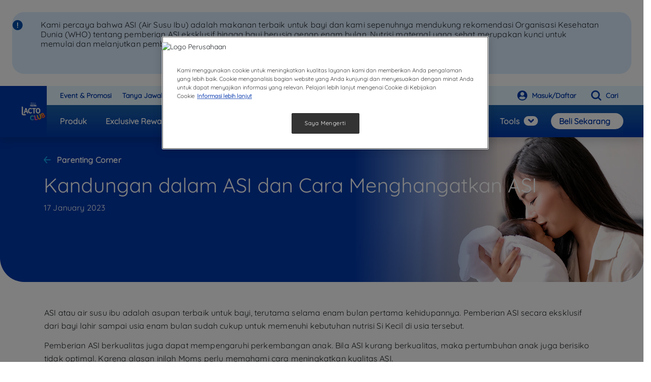

--- FILE ---
content_type: text/html; charset=UTF-8
request_url: https://www.lactoclub.co.id/artikel/persalinan/cara-meningkatkan-kualitas-asi
body_size: 20595
content:
<!DOCTYPE html>
<html lang="en" dir="ltr" prefix="og: https://ogp.me/ns#" style="touch-action: manipulation; -webkit-user-select: none; -ms-user-select: none; user-select: none; -webkit-touch-callout: none;">
  <head>
  <style>
    .embeddedMessagingConversationButton {
      background-color: gold !important;
    }
    .embeddedMessagingIconChat {
      fill: #0038AA !important;
    }
    .embeddedMessagingConversationButton:focus {
      outline: 2px solid gold !important;
    }
  </style>
    <title>Kandungan dalam ASI dan Cara Menghangatkan ASI</title>
    <meta name="robots" content="index, follow">
    <meta name="google-site-verification" content="Tq37eFCiBDVSZ5MxaZkUbFp2tfTHo3M8PXaD0nragls" />
    <meta name="facebook-domain-verification" content="43fsr6gu4pxrizfy4qwhjurtfcnoiw" />
        <link rel="preconnect" href="https://www.googletagmanager.com">
    <link rel="preconnect" href="https://www.googleadservices.com">
    <link rel="preconnect" href="https://c.evidon.com">
    <link rel="preconnect" href="https://c.go-mpulse.net">
    <link rel="preconnect" href="https://js-agent.newrelic.com">
    <link rel="preconnect" href="https://cdns.us1.gigya.com">
    <link rel="preconnect" href="https://www.gstatic.com">
    <link rel="preconnect" href="https://cs20-thenest.my.salesforce.com">
    <link rel="preconnect" href="https://nestlecesomni.my.salesforce.com">
    <link rel="preconnect" href="https://cdn-akamai.mookie1.com">
    <link rel="preconnect" href="https://c.go-mpulse.net">
    <link rel="preconnect" href="https://https://use.fontawesome.com">
    <meta http-equiv="X-UA-Compatible" content="IE=edge,chrome=1">
    <link rel="stylesheet" media="all" href="/core/misc/components/progress.module.css?t95q7b" />
<link rel="stylesheet" media="all" href="/core/misc/components/ajax-progress.module.css?t95q7b" />
<link rel="stylesheet" media="all" href="/modules/contrib/gigya-drupal/gigya/css/gigya.css?t95q7b" />
<link rel="stylesheet" media="all" href="/modules/contrib/jquery_ui/assets/vendor/jquery.ui/themes/base/core.css?t95q7b" />
<link rel="stylesheet" media="all" href="/modules/contrib/jquery_ui/assets/vendor/jquery.ui/themes/base/datepicker.css?t95q7b" />
<link rel="stylesheet" media="all" href="/modules/contrib/jquery_ui/assets/vendor/jquery.ui/themes/base/theme.css?t95q7b" />
<link rel="stylesheet" media="all" href="/themes/growhappytheme/assets/styles/main.pack.css?t95q7b" />

    <meta charset="utf-8" />
<meta name="description" content="ASI adalah makanan utama anak selama 6 bulan pertama hidup di dunia. Yuk, cek kandungan dalam ASI dan cara menghangatkan dan meningkatkan kualitas ASI." />
<meta name="keywords" content="cara meningkatkan kualitas asi" />
<link rel="canonical" href="https://www.lactoclub.co.id/artikel/persalinan/cara-meningkatkan-kualitas-asi" />
<meta name="robots" content="max-image-preview:large" />
<meta name="author" content="Lacto Club" />
<link rel="image_src" href="https://www.lactoclub.co.id/sites/default/files/2023-07/logo-alt.png" />
<meta property="og:site_name" content="Lacto Club" />
<meta property="og:type" content="website" />
<meta property="og:url" content="https://www.lactoclub.co.id/artikel/persalinan/cara-meningkatkan-kualitas-asi" />
<meta property="og:title" content="Kandungan dalam ASI dan Cara Menghangatkan ASI" />
<meta property="og:description" content="ASI adalah makanan utama anak selama 6 bulan pertama hidup di dunia. Yuk, cek kandungan dalam ASI dan cara menghangatkan dan meningkatkan kualitas ASI." />
<meta name="theme-color" content="#0038aa" />
<meta name="viewport" content="width=device-width, initial-scale=1.0, maximum-scale=1.0, user-scalable=no" />
<meta name="MobileOptimized" content="width" />
<meta name="HandheldFriendly" content="true" />
<script type="application/ld+json">{
    "@context": "https://schema.org",
    "@graph": [
        {
            "@type": "Article",
            "headline": "Kandungan dalam ASI dan Cara Menghangatkan ASI",
            "name": "Kandungan dalam ASI dan Cara Menghangatkan ASI",
            "description": "ASI adalah makanan utama anak selama 6 bulan pertama hidup di dunia. Yuk, cek kandungan dalam ASI dan cara menghangatkan dan meningkatkan kualitas ASI.",
            "image": {
                "@type": "ImageObject",
                "url": "https://www.lactoclub.co.id",
                "width": "800",
                "height": "450"
            },
            "datePublished": "2023-01-17T10:48:22+0700",
            "dateModified": "2024-02-20T21:11:18+0700",
            "author": {
                "@type": "Person",
                "name": "LACTOCLUB Indonesia"
            },
            "publisher": {
                "@type": "Organization",
                "@id": "https://www.lactoclub.co.id/",
                "name": "LACTOCLUB Indonesia",
                "url": "https://www.lactoclub.co.id/",
                "logo": {
                    "@type": "ImageObject",
                    "url": "https://www.lactoclub.co.id/themes/growhappytheme/assets/images/logo.png",
                    "width": "200",
                    "height": "158"
                }
            },
            "mainEntityOfPage": "https://www.lactoclub.co.id/artikel/persalinan/cara-meningkatkan-kualitas-asi"
        },
        {
            "@type": "Organization",
            "@id": "https://www.lactoclub.co.id/",
            "description": "LactoClub adalah komunitas yang didirikan oleh Nestle Indonesia sebagai platform untuk para ibu dan orang tua yang peduli dengan kesehatan dan tumbuh kembang anak.",
            "name": "LACTOCLUB Indonesia",
            "sameAs": [
                "https://www.facebook.com/LactoClubID/",
                "https://id.wikipedia.org/wiki/Lactogrow",
                "https://www.instagram.com/lactoclub_id/"
            ],
            "url": "https://www.lactoclub.co.id/",
            "logo": {
                "@type": "ImageObject",
                "url": "https://www.lactoclub.co.id/themes/growhappytheme/assets/images/logo.png",
                "width": "200",
                "height": "158"
            }
        },
        {
            "@type": "WebSite",
            "@id": "https://www.lactoclub.co.id/",
            "name": "LACTOCLUB Indonesia",
            "url": "https://www.lactoclub.co.id/",
            "potentialAction": {
                "@type": "SearchAction",
                "target": {
                    "@type": "EntryPoint",
                    "urlTemplate": "https://www.lactoclub.co.id/search?s={search_term_string}",
                    "actionPlatform": "https://www.lactoclub.co.id/search",
                    "inLanguage": "id"
                },
                "query": "https://www.lactoclub.co.id/search?s={search_term_string}",
                "query-input": "required name=search_term_string"
            }
        }
    ]
}</script>
<link rel="icon" href="/sites/default/files/favicon_4.ico" type="image/vnd.microsoft.icon" />

    <script src="/modules/contrib/ln_datalayer/js/isMobile.min.js?t95q7b"></script>
<script src="/modules/contrib/ln_datalayer/js/ln_datalayer.js?t95q7b"></script>

    <meta name="viewport" content="width=device-width, initial-scale=1.0, user-scalable=no">

        
    <script>
    window.dataLayer = window.dataLayer || [];
    function gtag(){dataLayer.push(arguments);}
    gtag('js', new Date());
    gtag('config', 'DC-8880803');
    </script>
    <!-- Google Tag Manager -->
    <script>(function (w, d, s, l, i) {
    w[l] = w[l] || []; w[l].push({
        'gtm.start':
        new Date().getTime(), event: 'gtm.js'
    }); var f = d.getElementsByTagName(s)[0],
        j = d.createElement(s), dl = l != 'dataLayer' ? '&l=' + l : ''; j.async = true; j.src =
        'https://www.googletagmanager.com/gtm.js?id=' + i + dl; f.parentNode.insertBefore(j, f);
    })(window, document, 'script', 'dataLayer', 'GTM-TNZFKP');</script>
    <!-- End Google Tag Manager -->    <!-- Salesforce Embedded Messaging Script -->
<script type='text/javascript'>

    // Language settings
    const availableLanguages = typeof availableLanguagesSFMessaging !== 'undefined' ? availableLanguagesSFMessaging : [];
    const availableCountries = typeof availableCountriesSFMessaging !== 'undefined' ? availableCountriesSFMessaging : [];
    const consumerLanguage = navigator.language || navigator.userLanguage;
    const consumerCountry = consumerLanguage.includes('-') ? consumerLanguage.split('-')[1] : "";
    const snippetLanguage = "in"; // ENGAGE_TEAM - Set the default language for the Pre Chat
          
    // Default values (for authenticated sites)
    let preChatDefaultFirstName = ""; // LOCAL_AGENCY - This value can be defaulted, for example for authenticated users
    let preChatDefaultLastName = ""; // LOCAL_AGENCY - This value can be defaulted, for example for authenticated users
    let preChatDefaultEmail = ""; // LOCAL_AGENCY - This value can be defaulted, for example for authenticated users
    let preChatDefaultPhone = ""; // LOCAL_AGENCY - This value can be defaulted, for example for authenticated users
    let preChatDefaultSubject = ""; // LOCAL_AGENCY - This value can be defaulted, for example for authenticated users
    let preChatDefaultLanguage = ""; // LOCAL_AGENCY - This value can be defaulted, for example for authenticated users
    let preChatDefaultCountry = ""; // LOCAL_AGENCY - This value can be defaulted, for example for authenticated users
        
    function initEmbeddedMessaging() {
    
        try {
            
            const finalDefaultLanguage = pickLanguage(availableLanguages, preChatDefaultLanguage, consumerLanguage, snippetLanguage);
            const finalDefaultCountry = pickCountry(availableCountries, preChatDefaultCountry, consumerCountry);
            embeddedservice_bootstrap.settings.language = finalDefaultLanguage;
            
            window.addEventListener("onEmbeddedMessagingReady", e => {
            
                // ENGAGE_TEAM - Set which fields should be hidden and visible. This section should be aligned to Embedded Service configuration.

                // Set hidden prechat field
                embeddedservice_bootstrap.prechatAPI.setHiddenPrechatFields({
                    "Language" : finalDefaultLanguage
                });
                
                // Set visible prechat field
                embeddedservice_bootstrap.prechatAPI.setVisiblePrechatFields({
                    "_firstName": {
                        "value": preChatDefaultFirstName,
                        "isEditableByEndUser": true
                    },
                    "_lastName": {
                        "value": preChatDefaultLastName,
                        "isEditableByEndUser": true
                    },
                    "_email": {
                        "value": preChatDefaultEmail,
                        "isEditableByEndUser": true
                    },
                    "_subject": {
                        "value": preChatDefaultSubject,
                        "isEditableByEndUser": true
                    },
                    "Phone": {
                        "value": preChatDefaultPhone,
                        "isEditableByEndUser": true
                    },
                    "Country": {
                        "value": finalDefaultCountry,
                        "isEditableByEndUser": true
                    }
                });
                
            });
        
            // Init embedded messaging
            embeddedservice_bootstrap.init(
                '00D0900000460T3', // ENGAGE_TEAM - Set the Salesforce Org ID
                'ID_MIAW_LactoClub', // ENGAGE_TEAM - Set the Embedded Service Deployment Name
                'https://nestlecesomni.my.site.com/ESWIDMIAWLactoClub1756910442705', // ENGAGE_TEAM - Set the Site URL (Embedded Service Deployment)
                {
                    scrt2URL: 'https://nestlecesomni.my.salesforce-scrt.com' // ENGAGE_TEAM - Set the SCRT2 URL
                }
            );
            
        } catch (err) {
            console.error('Error loading Embedded Messaging: ', err);
        }
        
    };
          
    // Method to return the preferred language (consumer preference or default language), if its code is in the list of valid values.
    function pickLanguage(listLang, preferredLang, consumerLang, snippetLang) {              
        let chosenLanguage = snippetLang;
        if (preferredLang && listLang && listLang.includes(preferredLang)){
            chosenLanguage = preferredLang;
        } else if (consumerLang && listLang && listLang.includes(consumerLang)){
            chosenLanguage = consumerLang;
        } else if (consumerLang && listLang && consumerLang.includes('-') && listLang.includes(consumerLang.replace('-','_'))){
            chosenLanguage = consumerLang.replace('-','_')
        } else if (consumerLang && listLang && consumerLang.includes('-') && listLang.includes(consumerLang.split('-')[0])){
            chosenLanguage = consumerLang.split('-')[0]
        }
        return chosenLanguage;
    }
          
    // Method to return the preferred country (consumer preference or default one), if its code is in the list of valid values.
    function pickCountry(listCnty, preferredCnty, consumerCnty) {              
        let chosenCountry = "";
        if (preferredCnty && listCnty && listCnty.includes(preferredCnty)){
            chosenCountry = preferredCnty ;
        } else if (consumerCnty&& listCnty && listCnty.includes(consumerCnty)){
            chosenCountry = consumerCnty;
        }
        return chosenCountry;
    }
          
</script>
        <style>

      .sticky-popup {
        padding: 24px;
        overflow-y: hidden;
        position: sticky;
        top: 0;
        z-index: 999;
        background-color: white;
      }
      .content-maklumat {
        background-color: #DBEDFF;
        border-radius: 24px;
        padding: 16px;
      }
      .col-info {
        display: flex;
        justify-content: end;
        max-width: 3.333333%;
        padding: 0;
        line-height: 19.2px;
      }
      .content-body {
        font-size: 16px;
        line-height: 19.2px;
      }
      .col-tutup {
        text-align: center;
        line-height: 19.2px;
      }
      .text-tutup {
        color: #004DA9;
        font-weight: 600;
        text-decoration: underline !important;
        text-underline-offset: 7px;
        border: none;
        background-color: unset;
      }
      .info-icon {
        width: 20px;
        height: 22px;
      }

      @media (min-width: 768px) {
        .space-body {
          padding-right: 0;
        }
      }

      @media (max-width: 425px) {
        .content-maklumat {
          padding: 0px 16px 16px;
        }
        .row-info {
          display: flex;
        }
        .col-info {
          justify-content: start;
          padding: 15px;
          display: unset;
        }
        .content-body {
          font-size: 14px;
        }
        .text-tutup {
          overflow-x: unset;
        }
      }
    </style>

          <link type="text/css" rel="stylesheet" id="seckit-clickjacking-no-body" media="all" href="/modules/contrib/seckit/css/seckit.no_body.css" />
        <!-- stop SecKit protection -->
        <script type="text/javascript" src="/modules/contrib/seckit/js/seckit.document_write.js?"></script>
        <noscript>
        <link type="text/css" rel="stylesheet" id="seckit-clickjacking-noscript-tag" media="all" href="/modules/contrib/seckit/css/seckit.noscript_tag.css" />
        <div id="seckit-noscript-tag">
          Sorry, you need to enable JavaScript to visit this website.
        </div>
        </noscript><script async="true" data-browser-key="c2421d12f830bf11c4fb6cc283bb3e7cf0a5b65b4cce69d993b187e45e5fc856" data-sample-rate="0.300000" data-parent-trace-id="5930f3a2873ae11c64bb3d823a2f47f7" data-transaction-name="Drupal\page_cache\StackMiddleware\PageCache" data-collector="https://ingest.upsun-au.observability-pipeline.blackfire.io" src="https://admin-pipeline.upsun-au.observability-pipeline.blackfire.io/js/probe.js"></script></head>
    <body class="hold-transition skin-blue sidebar-mini d-block position-relative">

  <div class="row sticky-popup" id="popup">
    <div class="col">
      <div class="content-maklumat">
        <div class="row row-info">
          <div class="col-12 col-md-1 col-info">
                        <svg xmlns="http://www.w3.org/2000/svg" width="20" height="20" viewBox="0 0 20 20" fill="none">
              <path fill-rule="evenodd" clip-rule="evenodd" d="M10 20C15.5229 20 20 15.5229 20 10C20 4.47714 15.5229 0 10 0C4.47714 0 0 4.47714 0 10C0 15.5229 4.47714 20 10 20ZM10.9677 10.9592V11.927H9.03227V4.87354H10.9677V10.9592ZM10.9677 14.1588V15.1265H9.03227V13.1341H10.9677V14.1588Z" fill="#004DA9"/>
            </svg>
          </div>
          <div class="col-12 col-md-11 space-body">
            <p class="content-body">
              Kami percaya bahwa ASI (Air Susu Ibu) adalah makanan terbaik untuk bayi dan kami sepenuhnya mendukung rekomendasi Organisasi Kesehatan Dunia (WHO) tentang pemberian ASI eksklusif hingga bayi berusia genap enam bulan. Nutrisi maternal yang sehat merupakan kunci untuk memulai dan melanjutkan pemberian ASI.
              <a href="#footer" class="text-decoration-underline" style="color: #004DA9;">
                Lihat Selengkapnya
              </a>
            </p>
          </div>
        </div>
        <div class="row">
          <div class="col col-tutup">
            <button class="text-tutup" id="close-btn">Tutup</button>
          </div>
        </div>
      </div>
    </div>
  </div>

  <script>
  document.addEventListener("DOMContentLoaded", function() {
      const popup = document.getElementById("popup");
      const closeBtn = document.getElementById("close-btn");

      if (localStorage.getItem("popupClosed") !== "true") {
          popup.style.display = "block";
      }

      closeBtn.addEventListener("click", function() {
          popup.style.display = "none";
          localStorage.setItem("popupClosed", "true");
      });
  });
  </script>


  	      <script src="/themes/growhappytheme/public/sweetalert2-v11.12.4.js"></script>
      <script src="/themes/growhappytheme/public/firebase-app.js"></script>
      <script src="/themes/growhappytheme/public/firebase-messaging.js"></script>
    
    <noscript><iframe src="//www.googletagmanager.com/ns.html?id=GTM-TNZFKP" height="0" width="0" style="display:none;visibility:hidden"></iframe></noscript>
      <div class="dialog-off-canvas-main-canvas" data-off-canvas-main-canvas>
    

<header>
	<nav class="navbar navbar-expand-lg navbar-dark bg-primary navbar-main shadow py-2 px-3 p-lg-0">
		<div class="d-none d-lg-block" style="position: absolute; right: 0; height: 38.32px; width: 50%; top: 0; background: #e3f5ff;"></div>
		<div class="d-none d-lg-block" style="position: absolute; right: 0; height: 55.97px; width: 50%; top: 38.32px; background: linear-gradient(180deg, #1B63AA 0%, #0038AA 100%);"></div>
		<div class="container position-relative mx-auto px-0">
			<a id="brand-logo" class="navbar-brand d-none d-lg-block mr-0" href="https://www.lactoclub.co.id/" style="height: 80px;width: 125px; background: url(https://www.lactoclub.co.id/themes/growhappytheme/assets/images/logo.png) no-repeat; background-size: contain; background-position: center;"></a>
			<a id="brand-logo" class="navbar-brand d-lg-none" href="https://www.lactoclub.co.id/" style="height: 50px;width: 78px; background: url(https://www.lactoclub.co.id/themes/growhappytheme/assets/images/logo.png) no-repeat; background-size: contain; background-position: center;"></a>
			<div class="d-flex d-lg-none">
				<button class="nav__search pr-2" style="background: none; outline: none; border: none;">
					<svg class="d-lg-none my-3" width="24" height="24" viewBox="0 0 18 18" fill="none" xmlns="http://www.w3.org/2000/svg">
						<path fill-rule="evenodd" clip-rule="evenodd" d="M13.1314 11.9265C14.1872 10.5653 14.6848 8.85301 14.523 7.13795C14.3611 5.4229 13.5519 3.83392 12.2601 2.69428C10.9683 1.55465 9.29078 0.949963 7.56893 1.00324C5.84708 1.05653 4.21019 1.76377 2.99129 2.9811C1.77132 4.19927 1.06176 5.83679 1.00721 7.55995C0.952655 9.28311 1.55721 10.9622 2.69768 12.2551C3.83814 13.548 5.42869 14.3574 7.14519 14.5183C8.86169 14.6793 10.575 14.1796 11.9359 13.1212L11.9723 13.1593L15.564 16.7519C15.6426 16.8305 15.736 16.8929 15.8388 16.9355C15.9416 16.9781 16.0518 17 16.163 17C16.2743 17 16.3844 16.9781 16.4872 16.9355C16.59 16.8929 16.6834 16.8305 16.7621 16.7519C16.8407 16.6732 16.9031 16.5798 16.9457 16.477C16.9883 16.3742 17.0102 16.2641 17.0102 16.1528C17.0102 16.0416 16.9883 15.9314 16.9457 15.8286C16.9031 15.7258 16.8407 15.6325 16.7621 15.5538L13.1695 11.9621C13.1571 11.9499 13.1444 11.938 13.1314 11.9265ZM11.3736 4.17918C11.8517 4.64951 12.2319 5.20983 12.4923 5.82783C12.7527 6.44583 12.8882 7.10927 12.8909 7.77989C12.8937 8.45051 12.7636 9.11503 12.5082 9.73513C12.2528 10.3552 11.8772 10.9186 11.403 11.3928C10.9288 11.867 10.3654 12.2427 9.74532 12.498C9.12522 12.7534 8.46069 12.8835 7.79008 12.8807C7.11946 12.878 6.45601 12.7425 5.83802 12.4821C5.22002 12.2217 4.6597 11.8415 4.18937 11.3635C3.24946 10.4081 2.72513 9.12007 2.73059 7.77989C2.73605 6.43971 3.27085 5.15598 4.21851 4.20832C5.16617 3.26066 6.4499 2.72586 7.79008 2.7204C9.13025 2.71494 10.4183 3.23928 11.3736 4.17918Z" fill="white" stroke="white" stroke-width="0.666667"/>
					</svg>
				</button>
				<button class="navbar-toggler py-2 pl-2" type="button" data-toggle="collapse" data-target="#navbarSupportedContent" aria-controls="navbarSupportedContent" aria-expanded="false" aria-label="Toggle navigation">
					<svg width="45" height="32" viewBox="0 0 45 32" fill="none" xmlns="http://www.w3.org/2000/svg">
						<path d="M16.5 12.25C16.5 11.4216 17.1716 10.75 18 10.75H33C33.8284 10.75 34.5 11.4216 34.5 12.25C34.5 13.0784 33.8284 13.75 33 13.75H18C17.1716 13.75 16.5 13.0784 16.5 12.25ZM10.5 19.75C10.5 18.9216 11.1716 18.25 12 18.25H33C33.8284 18.25 34.5 18.9216 34.5 19.75C34.5 20.5784 33.8284 21.25 33 21.25H12C11.1716 21.25 10.5 20.5784 10.5 19.75Z" fill="white"/>
					</svg>
				</button>
			</div>
			<div class="collapse navbar-collapse" id="navbarSupportedContent">

				<div class="d-flex flex-column-reverse flex-lg-column">
					<div class="mb-lg-0 nav-secondary d-flex justify-content-between pl-md-3">
						<ul class="navbar-nav">
							<li class="nav-item">
								<a onclick="dataLayer.push({'event' : 'customEvent', 'eventCategory' : 'Header', 'eventAction' : 'Category Link', 'eventLabel' : ''})" class="nav-link" href="https://www.lactoclub.co.id/updates">Event &amp; Promosi</a>
							</li>
							<li class="nav-item">
								<a onclick="dataLayer.push({'event' : 'customEvent', 'eventCategory' : 'Header', 'eventAction' : 'Category Link', 'eventLabel' : ''})" class="nav-link" href="https://www.lactoclub.co.id/faq">Tanya Jawab</a>
							</li>
							<li class="nav-item">
								<a onclick="dataLayer.push({'event' : 'customEvent', 'eventCategory' : 'Header', 'eventAction' : 'Category Link', 'eventLabel' : ''})" class="nav-link" href="https://www.lactoclub.co.id/community">LACTOCLUB Community</a>
							</li>
						</ul>
						<ul class="navbar-nav d-none d-lg-flex">
														<li class="nav-item">
								<a class="nav-link text-primary text-decoration-none" href="https://www.lactoclub.co.id/login">
									<svg class="mx-2" width="22" height="22" viewBox="0 0 20 20" fill="none" xmlns="http://www.w3.org/2000/svg">
									<path fill-rule="evenodd" clip-rule="evenodd" d="M10 1C14.9696 1 19 5.0304 19 10C19 14.9696 14.9696 19 10 19C5.0304 19 1 14.9696 1 10C1 5.0304 5.0304 1 10 1ZM3.9032 14.0906C5.08132 13.2422 6.1188 12.1758 7.6626 11.6086C8.36104 11.9758 9.15636 12.1844 10.0008 12.1844C10.8344 12.1844 11.6211 11.982 12.3132 11.6227C13.9687 12.2367 15.1484 13.3945 16.0984 14.0899C13.3492 18.1775 6.7132 18.2689 3.9038 14.0906L3.9032 14.0906ZM10 3.7148C11.8977 3.7148 13.4376 5.25464 13.4376 7.1524C13.4376 9.05084 11.8978 10.59 10 10.59C8.10156 10.59 6.5624 9.05094 6.5624 7.1524C6.5624 5.25396 8.10224 3.7148 10 3.7148Z" fill="#0038aa"/>
									</svg> <strong>Masuk/Daftar</strong>
								</a>
							</li>
														<li class="nav-item">
								<a role="button" class="nav__search nav-link text-primary text-decoration-none">
									<svg class="mx-2" width="22" height="22" viewBox="0 0 18 18" fill="current" xmlns="http://www.w3.org/2000/svg">
										<path fill-rule="evenodd" clip-rule="evenodd" d="M13.1314 11.9265C14.1872 10.5653 14.6848 8.85301 14.523 7.13795C14.3611 5.4229 13.5519 3.83392 12.2601 2.69428C10.9683 1.55465 9.29078 0.949963 7.56893 1.00324C5.84708 1.05653 4.21019 1.76377 2.99129 2.9811C1.77132 4.19927 1.06176 5.83679 1.00721 7.55995C0.952655 9.28311 1.55721 10.9622 2.69768 12.2551C3.83814 13.548 5.42869 14.3574 7.14519 14.5183C8.86169 14.6793 10.575 14.1796 11.9359 13.1212L11.9723 13.1593L15.564 16.7519C15.6426 16.8305 15.736 16.8929 15.8388 16.9355C15.9416 16.9781 16.0518 17 16.163 17C16.2743 17 16.3844 16.9781 16.4872 16.9355C16.59 16.8929 16.6834 16.8305 16.7621 16.7519C16.8407 16.6732 16.9031 16.5798 16.9457 16.477C16.9883 16.3742 17.0102 16.2641 17.0102 16.1528C17.0102 16.0416 16.9883 15.9314 16.9457 15.8286C16.9031 15.7258 16.8407 15.6325 16.7621 15.5538L13.1695 11.9621C13.1571 11.9499 13.1444 11.938 13.1314 11.9265ZM11.3736 4.17918C11.8517 4.64951 12.2319 5.20983 12.4923 5.82783C12.7527 6.44583 12.8882 7.10927 12.8909 7.77989C12.8937 8.45051 12.7636 9.11503 12.5082 9.73513C12.2528 10.3552 11.8772 10.9186 11.403 11.3928C10.9288 11.867 10.3654 12.2427 9.74532 12.498C9.12522 12.7534 8.46069 12.8835 7.79008 12.8807C7.11946 12.878 6.45601 12.7425 5.83802 12.4821C5.22002 12.2217 4.6597 11.8415 4.18937 11.3635C3.24946 10.4081 2.72513 9.12007 2.73059 7.77989C2.73605 6.43971 3.27085 5.15598 4.21851 4.20832C5.16617 3.26066 6.4499 2.72586 7.79008 2.7204C9.13025 2.71494 10.4183 3.23928 11.3736 4.17918Z" fill="#0038aa" stroke="#0038aa" stroke-width="0.666667"/>
									</svg> <strong>Cari</strong>
								</a>
							</li>
						</ul>
					</div>
					<div class="mb-lg-0 nav-primary d-md-flex align-items-center justify-content-between">
						<a class="d-none d-lg-block align-items-center bg-white rounded-pill text-primary text-decoration-none py-2 px-3 ml-md-3" style="order: 99; min-width: 9rem;" href="https://www.lactoclub.co.id/product">
							<strong>Beli Sekarang</strong>
						</a>
						<div class="d-flex d-lg-none justify-content-between mb-4">
							<a class="align-items-center text-white text-decoration-none ml-3" href="https://www.lactoclub.co.id/login">
								<svg class="my-2" width="22" height="22" viewBox="0 0 20 20" fill="none" xmlns="http://www.w3.org/2000/svg">
								<path fill-rule="evenodd" clip-rule="evenodd" d="M10 1C14.9696 1 19 5.0304 19 10C19 14.9696 14.9696 19 10 19C5.0304 19 1 14.9696 1 10C1 5.0304 5.0304 1 10 1ZM3.9032 14.0906C5.08132 13.2422 6.1188 12.1758 7.6626 11.6086C8.36104 11.9758 9.15636 12.1844 10.0008 12.1844C10.8344 12.1844 11.6211 11.982 12.3132 11.6227C13.9687 12.2367 15.1484 13.3945 16.0984 14.0899C13.3492 18.1775 6.7132 18.2689 3.9038 14.0906L3.9032 14.0906ZM10 3.7148C11.8977 3.7148 13.4376 5.25464 13.4376 7.1524C13.4376 9.05084 11.8978 10.59 10 10.59C8.10156 10.59 6.5624 9.05094 6.5624 7.1524C6.5624 5.25396 8.10224 3.7148 10 3.7148Z" fill="#fff"/>
								</svg> <strong>Masuk/Daftar</strong>							</a>
														<a class="align-items-center bg-white rounded-pill text-primary text-decoration-none py-2 px-3 mx-3" href="https://www.lactoclub.co.id/product">
							<strong>Beli Sekarang</strong>
							</a>
						</div>
						<ul class="navbar-nav justify-content-center">
							<li class="nav-item">
								<a onclick="dataLayer.push({'event' : 'customEvent', 'eventCategory' : 'Header', 'eventAction' : 'Category Link', 'eventLabel' : ''})" class="nav-link py-3 cta-click-datalayer-main-nav-product" data-user-id="" data-main-nav-name="Produk" data-main-nav-brand="Lactoclub" data-main-nav-url="/product" href="https://www.lactoclub.co.id/product">Produk</a>
							</li>
							<li class="nav-item">
								<a onclick="dataLayer.push({'event' : 'customEvent', 'eventCategory' : 'Header', 'eventAction' : 'Category Link', 'eventLabel' : ''})" class="nav-link py-3" href="https://www.lactoclub.co.id/rewards">Exclusive Rewards</a>
							</li>
							<li class="nav-item">
								<a onclick="dataLayer.push({'event' : 'customEvent', 'eventCategory' : 'Header', 'eventAction' : 'Category Link', 'eventLabel' : ''})" class="nav-link py-3" href="https://www.lactoclub.co.id/parenting-journey/index">Parenting Journey</a>
							</li>
							<li class="nav-item">
								<a onclick="dataLayer.push({'event' : 'customEvent', 'eventCategory' : 'Header', 'eventAction' : 'Category Link', 'eventLabel' : ''})" class="nav-link py-3" href="https://www.lactoclub.co.id/playworld">LACTOGROW PlayWorld <span class="badge badge-pill py-1 ml-1" style="background-color: #db5656;"><small>BARU</small></span></a>
							</li>
														<li class="nav-item dropdown"> 
								<a class="nav-link d-flex align-items-center justify-content-between py-3" href="javascript:;" id="dropdownCT" data-toggle="dropdown" aria-haspopup="true" aria-expanded="false">Artikel &amp;<br> Gut Brain Axis <span class="badge badge-pill bg-white text-primary ml-2 py-0 px-2"><svg width="12" aria-hidden="true" focusable="false" data-prefix="fas" data-icon="angle-down" class="svg-inline--fa fa-angle-down fa-w-10" role="img" xmlns="http://www.w3.org/2000/svg" viewbox="0 0 320 512">
											<path style="transform: translate(9px) rotate(0);" fill="currentColor" d="M143 352.3L7 216.3c-9.4-9.4-9.4-24.6 0-33.9l22.6-22.6c9.4-9.4 24.6-9.4 33.9 0l96.4 96.4 96.4-96.4c9.4-9.4 24.6-9.4 33.9 0l22.6 22.6c9.4 9.4 9.4 24.6 0 33.9l-136 136c-9.2 9.4-24.4 9.4-33.8 0z"></path>
										</svg></span></a>
								<div class="dropdown-menu m-0 overflow-hidden border-0 rounded-0" aria-labelledby="dropdownCT">
									<a onclick="dataLayer.push({'event' : 'customEvent', 'eventCategory' : 'Header', 'eventAction' : 'Category Link', 'eventLabel' : ''})" class="nav-link cta-click-datalayer-main-nav-article" data-user-id="" data-main-nav-name="Artikel" data-main-nav-brand="Lactoclub" data-main-nav-url="/parenting-corner" href="https://www.lactoclub.co.id/parenting-corner">Artikel</a>
									<a onclick="dataLayer.push({'event' : 'customEvent', 'eventCategory' : 'Header', 'eventAction' : 'Category Link', 'eventLabel' : ''})" class="nav-link cta-click-datalayer-main-nav-article" data-user-id="" data-main-nav-name="Gut Brain Axis" data-main-nav-brand="Lactoclub" data-main-nav-url="/gut-brain-axis" href="https://www.lactoclub.co.id/gut-brain-axis">Gut Brain Axis</a>
								</div>
							</li>
							<li class="nav-item dropdown">
								<a class="nav-link d-flex align-items-center justify-content-between py-3" href="javascript:;" id="dropdownCT" data-toggle="dropdown" aria-haspopup="true" aria-expanded="false">Tools <span class="badge badge-pill bg-white text-primary ml-2 py-0 px-2"><svg width="12" aria-hidden="true" focusable="false" data-prefix="fas" data-icon="angle-down" class="svg-inline--fa fa-angle-down fa-w-10" role="img" xmlns="http://www.w3.org/2000/svg" viewbox="0 0 320 512">
											<path style="transform: translate(9px) rotate(0);" fill="currentColor" d="M143 352.3L7 216.3c-9.4-9.4-9.4-24.6 0-33.9l22.6-22.6c9.4-9.4 24.6-9.4 33.9 0l96.4 96.4 96.4-96.4c9.4-9.4 24.6-9.4 33.9 0l22.6 22.6c9.4 9.4 9.4 24.6 0 33.9l-136 136c-9.2 9.4-24.4 9.4-33.8 0z"></path>
										</svg></span></a>
								<div class="dropdown-menu m-0 overflow-hidden border-0 rounded-0" aria-labelledby="dropdownCT">
									<a onclick="dataLayer.push({'event' : 'customEvent', 'eventCategory' : 'Header', 'eventAction' : 'Category Link', 'eventLabel' : ''})" class="nav-link" href="https://www.lactoclub.co.id/figur-tak-tergantikan">Figur Tak Tergantikan <span class="badge rounded-pill py-1 ml-1" style="float: right; background-color: #db5656;"><small>BARU</small></span></a>
									<a onclick="dataLayer.push({'event' : 'customEvent', 'eventCategory' : 'Header', 'eventAction' : 'Category Link', 'eventLabel' : ''})" class="nav-link" href="https://www.lactoclub.co.id/pregnancy-weekly-calendar">Kalender Mingguan <br> Kehamilan</a>
									<a onclick="dataLayer.push({'event' : 'customEvent', 'eventCategory' : 'Header', 'eventAction' : 'Category Link', 'eventLabel' : ''})" class="nav-link" href="https://www.lactoclub.co.id/dashboard/ovulation-calender">Kalender Ovulasi</a>
									<a onclick="dataLayer.push({'event' : 'customEvent', 'eventCategory' : 'Header', 'eventAction' : 'Category Link', 'eventLabel' : ''})" class="nav-link" href="https://www.lactoclub.co.id/lactogo">LactoGo</a>
								</div>
							</li>
						</ul>
					</div>
				</div>
			</div>
		</div>
	</nav>

	<form class="form__search shadow" action="https://www.lactoclub.co.id/search" method="GET">
		<div class="container">
			<div class="row pt-5 justify-content-center">
				<div class="col-12 col-lg-8">
					<div class="input-group position-relative">
						<input id="s" name="s" placeholder="Cari produk, artikel dan promo" type="text" class="form-control form-control-lg rounded-lg border-light shadow-sm" value="">
						<span class="input-group-btn" style="position: absolute; right: 6px;">
							<button type="submit" class="btn bg-primary text-white rounded-lg px-3">
								<img width="18" src="https://www.lactoclub.co.id/themes/growhappytheme/assets/images/icon-search.svg" alt="">
							</button>
						</span>
					</div>
				</div>
			</div>
		</div>
	</form>

</header>
<script>
document.addEventListener('DOMContentLoaded', function () {
	document.addEventListener('click', function (e) {
		const target = e.target.closest('.cta-click-datalayer-main-nav-product');
		window.dataLayer = window.dataLayer || [];
		window.dataLayer.push({
			event: 'view_item_list',
			event_name: 'view_item_list',
			param_location: window.location.href,
			user_id: target.getAttribute('data-user-id'),
			item_name: target.getAttribute('data-main-nav-name'),
			item_brand: target.getAttribute('data-main-nav-brand'),
			item_url: target.getAttribute('data-main-nav-url'),
		});
	});
});

document.addEventListener('DOMContentLoaded', function () {
	document.addEventListener('click', function (e) {
		const target2 = e.target.closest('.cta-click-datalayer-main-nav-article');
		window.dataLayer = window.dataLayer || [];
		window.dataLayer.push({
			event: 'cta_click',
			event_name: 'cta_click',
			param_location: window.location.href,
			user_id: target2.getAttribute('data-user-id'),
			item_name: target2.getAttribute('data-main-nav-name'),
			item_brand: target2.getAttribute('data-main-nav-brand'),
			item_url: target2.getAttribute('data-main-nav-url'),
		});
	});
});
</script>

<main role="main">
	
	<a id="main-content" tabindex="-1"></a>

	<div class="layout-content">
						

<link rel="stylesheet" href="themes/growhappytheme/assets/styles/main.pack.css" media="print" onload="this.media='all'">
<noscript><link rel="stylesheet" href="themes/growhappytheme/assets/styles/main.pack.css"></noscript>


<style>
.artikel-meta {
    margin-bottom: 18rem;
}
.artikel-img {
    position: absolute;
    bottom: 0;
    right: 0;
    left: 0;
}
@media (min-width: 768px) {
    .bg-article {
        min-height: 18rem;
    }
    .artikel-meta {
        margin-bottom: 0;
        z-index: 1;
    }
    .artikel-img {
        left: auto;
    }
}
</style>

<div class="bg-article detail bg-primary overflow-hidden position-relative mb-5" style="border-radius: 0px 0px 48px 48px;">
    <div class="container d-flex justify-content-between flex-column flex-md-row">
        <div class="artikel-meta pt-5 p-lg-4 position-relative">
            <p>
                <a class="text-white text-decoration-none" href="https://www.lactoclub.co.id/parenting-corner">
                    <strong><svg class="mr-2 mt-n1" width="14" height="14" viewBox="0 0 14 14" fill="none" xmlns="http://www.w3.org/2000/svg">
                    <path d="M5.99998 13L0.999984 7L5.99998 0.999999" stroke="#10A6ED" stroke-width="2" stroke-linecap="round" stroke-linejoin="round"/>
                    <path d="M2.00047 7L13.0005 7" stroke="#10A6ED" stroke-width="2" stroke-linecap="round" stroke-linejoin="round"/>
                    </svg> Parenting Corner</strong>
                </a>
            </p>
            <h1 class="text-white display-5 mb-2">Kandungan dalam ASI dan Cara Menghangatkan ASI</h1>
            <p>17 January 2023</p>
        </div>
        <div class="artikel-img" style="background-image: url(https://www.lactoclub.co.id/sites/default/files/2023-01/Pelajari%20Cara%20Meningkatkan%20Kualitas%20ASI%20Berikut%20Ini%20Yuk%2C%20Moms%21.jpg);">
            <img class="d-none" src="https://www.lactoclub.co.id/sites/default/files/2023-01/Pelajari%20Cara%20Meningkatkan%20Kualitas%20ASI%20Berikut%20Ini%20Yuk%2C%20Moms%21.jpg" alt="kandungan dalam ASI" />
        </div>
    </div>
</div>
<div class="container px-lg-5">
    <div class="row">
        <div class="col-md-12">
            <p>ASI atau air susu ibu adalah asupan terbaik untuk bayi, terutama selama enam bulan pertama kehidupannya. Pemberian ASI secara eksklusif dari bayi lahir sampai usia enam bulan sudah cukup untuk memenuhi kebutuhan nutrisi Si Kecil di usia tersebut.</p><p>Pemberian ASI berkualitas juga dapat mempengaruhi perkembangan anak. Bila ASI kurang berkualitas, maka pertumbuhan anak juga berisiko tidak optimal. Karena alasan inilah Moms perlu memahami cara meningkatkan kualitas ASI.</p><h2><strong>Seperti Apa ASI yang Berkualitas?</strong></h2><p>ASI terbaik adalah yang pertama kali dikeluarkan setelah melahirkan. ASI pertama yang disebut kolostrum ini berwarna agak kekuningan, lebih kental, dan pekat. Namun setelah beberapa hari menyusui Si Kecil, ASI akan berubah menjadi berwarna lebih putih.</p><p>Lalu, apakah ASI yang berwarna putih itu cukup berkualitas untuk Si Kecil dan apakah penting mengetahui cara menghangatkan ASI?</p><a href="https://www.lactoclub.co.id/community/categories/persalinan?utm_source=Web_Tools&amp;utm_medium=ParentingArticles&amp;utm_campaign=LACTOCLUBCommunity_Persalinan"><img src="https://www.lactoclub.co.id/sites/default/files/2024-02/Persalinan_2600x874pxl.png" alt="Persalinan"></a><p>Tahukah Moms, di dalam ASI terkandung berbagai nutrisi makro dan mikro yang dibutuhkan Si Kecil, seperti air, karbohidrat, lemak, protein, zat antibodi, enzim dan hormon, serta vitamin dan mineral. Bahkan, komposisi nutrisi dalam ASI dapat berubah menyesuaikan dengan kebutuhan bayi saat menyusui.</p><p>Meski demikian, komposisi ASI tidak selalu sama, disesuaikan dengan kebutuhan bayi setiap saat. Komposisi ASI akan bervariasi tergantung usia bayi, sehingga ada yang disebut kolostrum, ASI peralihan, dan ASI matur. Komposisi ASI juga bervariasi dari awal hingga akhir menyusui.&nbsp;</p><p><em>Foremilk </em>(ASI awal) adalah ASI yang bening yang diproduksi pada awal penyusuan. <em>Foremilk </em>banyak mengandung laktosa dan protein. <em>Hindmilk </em>(ASI akhir) adalah ASI yang lebih putih pekat, diproduksi pada akhir penyusuan. <em>Hindmilk </em>banyak mengandung lemak yang sangat diperlukan sebagai sumber tenaga dan pembentukan otak.</p><h2><strong>Manfaat ASI Berkualitas untuk Si Kecil</strong></h2><p>Menyusui dapat memberi manfaat, baik kepada bayi maupun ibu. Dan pemberian ASI berkualitas tentu membawa manfaat yang lebih besar bagi Si Kecil. Berikut ini berbagai manfaat dari pemberian ASI kepada Si Kecil, yaitu:</p><ul><li>Memenuhi seluruh kebutuhan nutrisi bayi, terutama untuk 6 bulan pertama</li><li>ASI mudah dicerna oleh sistem pencernaan bayi</li><li>Membangun sistem imun bayi</li><li>Membantu perkembangan otak Si Kecil</li><li>Baik untuk kesehatan mata bayi</li><li>Membantu perkembangan mulut dan rahang</li><li>Menurunkan risiko bayi terkena berbagai penyakit, seperti asma, obesitas, diabetes tipe-1, infeksi saluran pencernaan, infeksi telinga, hingga sindrom kematian mendadak pada bayi (SIDS).</li></ul><p>Tak hanya baik bagi bayi, menyusui juga membawa banyak manfaat untuk ibu, di antaranya:</p><ul><li>Membantu ibu menurunkan berat badan setelah melahirkan</li><li>Menyusui memberi sumber asupan yang bebas biaya untuk Si Kecil</li><li>Membantu ibu tidur lebih nyenyak saat malam</li><li>Menurunkan risiko ibu terkena berbagai penyakit mematikan, seperti kanker payudara dan kanker rahim, osteoporosis, diabetes tipe-2, dan tekanan darah tinggi.</li></ul><p><strong>Baca Juga: </strong><a href="https://rebrand.ly/nutrisi-susu-anak"><strong>Apa Saja Nutrisi yang Dibutuhkan Anak dalam Tumbuh Kembangnya? Simak di Sini!</strong></a></p><h2><strong>Cara Meningkatkan Kualitas ASI</strong></h2><p>Moms pasti selalu ingin dapat memberikan yang terbaik untuk Si Kecil, termasuk dalam pemberian asupan ASI. Berikut ini tips cara menghangatkan ASI dan meningkatkan kualitas ASI yang bisa Moms praktikkan:</p><h3><strong>Makan makanan bernutrisi</strong></h3><p>Semakin baik kandungan gizi dalam makanan yang ibu makan akan semakin baik kualitas ASI yang diberikan kepada Si Kecil. Salah satu nutrisi yang Moms butuhkan adalah kalori, untuk memberi tenaga dan nutrisi dalam memproduksi ASI. Pilih makanan tinggi kalori seperti roti gandum utuh, selai kacang, pisang dan apel, atau yogurt.</p><p>Tak hanya kalori, Moms perlu mengonsumsi makanan dengan nutrisi yang seimbang sebagai cara meningkatkan kualitas ASI agar bayi cepat gemuk. Makan beragam makanan mulai dari sumber protein, lemak, serat, hingga vitamin dan mineral.</p><h3><strong>Makan ikan sebagai sumber omega-3</strong></h3><p>Salah satu nutrisi yang baik untuk perkembangan otak Si Kecil adalah omega-3. Moms bisa mengonsumsi sumber omega-3 seperti ikan salmon, tuna, udang, atau kepiting sebagai cara meningkatkan kualitas ASI agar bayi gemuk dan cerdas.</p><h3><strong>Jauhi asupan berbahaya</strong></h3><p>Selain memenuhi asupan bergizi, Moms juga harus membatasi atau menjauhi makanan dan minuman yang buruk untuk ASI, seperti alkohol, kafein, hingga makanan yang terlalu pedas.</p><h3><strong>Cukupi asupan cairan</strong></h3><p>Menjaga asupan cairan tubuh penting bagi ibu menyusui karena semakin banyak menyusui, Moms akan kehilangan semakin banyak cairan tubuh.</p><h3><strong>Konsumsi suplemen bila diperlukan</strong></h3><p>Terkadang ibu menyusui akan mengalami kekurangan vitamin atau mineral tertentu. Untuk itu, Moms bisa berkonsultasi dengan dokter guna memastikan suplemen apa yang dibutuhkan. Menjaga asupan nutrisi tak hanya penting saat hamil. Setelah Si Kecil lahir, berikan ASI eksklusif dari bayi lahir sampai usia enam bulan, diikuti dengan pemberian MPASI yang aman dan tepat saat bayi berusia enam bulan. Ibu juga perlu memperhatikan cara menghangatkan ASI dengan tepat.</p><p><br>Bagaimana Moms, sudah lebih tahu kan tentang cara meningkatkan kualitas ASI dan cara menghangatkan ASI? Berikan selalu asupan terbaik untuk Si Kecil, ya Moms.</p><hr><p><strong>Referensi:</strong></p><p><sup>1. Breastmilk and breastfeeding: Benefits. (2022, August 18). Raising Children Network. https://raisingchildren.net.au/newborns/breastfeeding-bottle-feeding/about-breastfeeding/breastmilk-breastfeeding-benefits</sup></p><p><sup>2. How breast milk changes to meet babies' needs. (2012, September 26). Verywell Family. https://www.verywellfamily.com/breast-milk-definition-stages-431549&nbsp;</sup></p><p><sup>3. Signs of a good milk supply. (n.d.). Breast Pumps Direct - Brands - Newborn Care - Breastfeeding. https://www.breastpumpsdirect.com/signs_of_a_good_breastmilk_supply_a/142.htm&nbsp;&nbsp;</sup></p><p><sup>4. Breastfeeding FAQs. (2022, August 4). Centers for Disease Control and Prevention. https://www.cdc.gov/breastfeeding/faq/index.htm#benefits&nbsp;</sup></p><p><sup>5. What should you eat when you're breastfeeding? (2013, March 29). Verywell Family. https://www.verywellfamily.com/nutrition-tips-for-breasfeeding-mothers-4062259</sup></p><hr><a href="https://www.lactoclub.co.id/join-now?utm_source=ParentingArticles&amp;utm_medium=Web_Banner&amp;utm_campaign=ParentingArticles_Persalinan"><img src="https://www.lactoclub.co.id/sites/default/files/2023-10/Without%20Logo%20Banner%20Persalinan.jpg" alt="“Persalinan”" width="100%"></a>
        </div>
        <div class="col-md-12">
            <br>
            <br>
            <br>
        		</div>
            <strong class="text-primary">Bagikan :</strong> 
            <a href="https://www.facebook.com/sharer/sharer.php?u=https://www.lactoclub.co.id/article/cara-meningkatkan-kualitas-asi" class="cta-click-datalayer-share"
            data-user-id=""
            data-share-name="Facebook"
            data-share-brand="Lactogrow"
            data-share-category="Persalinan"
            data-share-url="/cara-meningkatkan-kualitas-asi">
                <img height="40" width="40" src="https://www.lactoclub.co.id/themes/growhappytheme/assets/images/icon-fb.svg?new" alt="Facebook">
            </a>
            <a href="whatsapp://send?text=https://www.lactoclub.co.id/article/cara-meningkatkan-kualitas-asi" class="cta-click-datalayer-share"
            data-user-id=""
            data-share-name="WhatsApp"
            data-share-brand="Lactogrow"
            data-share-category="Persalinan"
            data-share-url="/cara-meningkatkan-kualitas-asi">
                <img height="40" width="40" src="https://www.lactoclub.co.id/themes/growhappytheme/assets/images/icon-wa.svg?new" alt="WhatsApp">
            </a>
            <br>
            <br>
            <br>
        </div>
        <div class="col-md-12">
            <p class="text-title mb-4 text-primary">
                                Artikel Terkait
                            </p>
            <div class="p-0 px-md-3 row">
    <div class="col-md-4">
        <div class="card card-article border-0 position-relative overflow-hidden mb-4">
            <span class="badge badge-blue position-absolute">Artikel</span>
            <a class="card-link cta-click-datalayer-articles" href="https://www.lactoclub.co.id//artikel/persalinan/depresi-pasca-melahirkan"
            data-user-id=""
            data-article-name="Depresi Pasca Melahirkan: Mengatasi Rasa Sedih dan Cemas"
            data-article-brand="Lactogrow"
            data-article-category="Persalinan"
            data-article-url="/artikel/persalinan/depresi-pasca-melahirkan">
                <div class="card-img-top" style="background-image: url(https://www.lactoclub.co.id/sites/default/files/2025-05/Depresi%20Pasca%20Melahirkan_Mengatasi%20Rasa%20Sedih%20dan%20Cemas%20Setelah%20Persalinan.jpg); background-size: cover; height: 144px; background-position: center;"></div>
                <div class="card-body bg-blue text-white">
                    <p><span class="tag">1-3 Tahun</span> <span class="tag">Prasekolah</span></p>
                    <h3 class="card-title text-white">Depresi Pasca Melahirkan: Mengatasi Rasa Sedih dan Cemas</h3>
                    <p class="card-text">ASI atau air susu ibu adalah asupan terbaik untuk bayi, terutama selama enam bul...</p>
                </div>
            </a>
        </div>
    </div>
    <div class="col-md-4">
        <div class="card card-article border-0 position-relative overflow-hidden mb-4">
            <span class="badge badge-blue position-absolute">Artikel</span>
            <a class="card-link cta-click-datalayer-articles" href="https://www.lactoclub.co.id//artikel/persalinan/operasi-caesar-eracs"
            data-user-id=""
            data-article-name="Operasi Caesar ERACS: Inovasi Terbaru dalam Prosedur Caesar"
            data-article-brand="Lactogrow"
            data-article-category="Persalinan"
            data-article-url="/artikel/persalinan/operasi-caesar-eracs">
                <div class="card-img-top" style="background-image: url(https://www.lactoclub.co.id/sites/default/files/2025-05/Operasi%20Caesar%20ERACS_Inovasi%20Terbaru%20dalam%20Prosedur%20Caesar.jpg); background-size: cover; height: 144px; background-position: center;"></div>
                <div class="card-body bg-blue text-white">
                    <p><span class="tag">1-3 Tahun</span> <span class="tag">Prasekolah</span></p>
                    <h3 class="card-title text-white">Operasi Caesar ERACS: Inovasi Terbaru dalam Prosedur Caesar</h3>
                    <p class="card-text">ASI atau air susu ibu adalah asupan terbaik untuk bayi, terutama selama enam bul...</p>
                </div>
            </a>
        </div>
    </div>
    <div class="col-md-4">
        <div class="card card-article border-0 position-relative overflow-hidden mb-4">
            <span class="badge badge-blue position-absolute">Artikel</span>
            <a class="card-link cta-click-datalayer-articles" href="https://www.lactoclub.co.id//artikel/persalinan/perlengkapan-bayi"
            data-user-id=""
            data-article-name="Perlengkapan Bayi yang Wajib Dimiliki: Panduan untuk Orangtua Baru"
            data-article-brand="Lactogrow"
            data-article-category="Persalinan"
            data-article-url="/artikel/persalinan/perlengkapan-bayi">
                <div class="card-img-top" style="background-image: url(https://www.lactoclub.co.id/sites/default/files/2024-11/Perlengkapan%20Bayi%20yang%20Wajib%20Dimiliki_Panduan%20untuk%20Orangtua%20Baru.jpg); background-size: cover; height: 144px; background-position: center;"></div>
                <div class="card-body bg-blue text-white">
                    <p><span class="tag">1-3 Tahun</span> <span class="tag">Prasekolah</span></p>
                    <h3 class="card-title text-white">Perlengkapan Bayi yang Wajib Dimiliki: Panduan untuk Orangtua Baru</h3>
                    <p class="card-text">ASI atau air susu ibu adalah asupan terbaik untuk bayi, terutama selama enam bul...</p>
                </div>
            </a>
        </div>
    </div>
    <div class="col-md-4">
        <div class="card card-article border-0 position-relative overflow-hidden mb-4">
            <span class="badge badge-blue position-absolute">Artikel</span>
            <a class="card-link cta-click-datalayer-articles" href="https://www.lactoclub.co.id//artikel/persalinan/cegah-persalinan-prematur"
            data-user-id=""
            data-article-name="6 Hal yang Perlu Diketahui untuk Mencegah Persalinan Prematur"
            data-article-brand="Lactogrow"
            data-article-category="Persalinan"
            data-article-url="/artikel/persalinan/cegah-persalinan-prematur">
                <div class="card-img-top" style="background-image: url(https://www.lactoclub.co.id/sites/default/files/2023-09/6%20Hal%20yang%20Perlu%20Diketahui%20untuk%20Mencegah%20Persalinan%20Prematur.jpg); background-size: cover; height: 144px; background-position: center;"></div>
                <div class="card-body bg-blue text-white">
                    <p><span class="tag">1-3 Tahun</span> <span class="tag">Prasekolah</span></p>
                    <h3 class="card-title text-white">6 Hal yang Perlu Diketahui untuk Mencegah Persalinan Prematur</h3>
                    <p class="card-text">ASI atau air susu ibu adalah asupan terbaik untuk bayi, terutama selama enam bul...</p>
                </div>
            </a>
        </div>
    </div>
    <div class="col-md-4">
        <div class="card card-article border-0 position-relative overflow-hidden mb-4">
            <span class="badge badge-blue position-absolute">Artikel</span>
            <a class="card-link cta-click-datalayer-articles" href="https://www.lactoclub.co.id//artikel/persalinan/tanda-pembukaan-pada-persalinan"
            data-user-id=""
            data-article-name="5 Tanda Melahirkan Pembukaan 1 hingga 10 Lengkap"
            data-article-brand="Lactogrow"
            data-article-category="Persalinan"
            data-article-url="/artikel/persalinan/tanda-pembukaan-pada-persalinan">
                <div class="card-img-top" style="background-image: url(https://www.lactoclub.co.id/sites/default/files/2023-08/Berikut%20Tanda%20Pembukaan%20pada%20Persalinan_.jpg); background-size: cover; height: 144px; background-position: center;"></div>
                <div class="card-body bg-blue text-white">
                    <p><span class="tag">1-3 Tahun</span> <span class="tag">Prasekolah</span></p>
                    <h3 class="card-title text-white">5 Tanda Melahirkan Pembukaan 1 hingga 10 Lengkap</h3>
                    <p class="card-text">ASI atau air susu ibu adalah asupan terbaik untuk bayi, terutama selama enam bul...</p>
                </div>
            </a>
        </div>
    </div>
    <div class="col-md-4">
        <div class="card card-article border-0 position-relative overflow-hidden mb-4">
            <span class="badge badge-blue position-absolute">Artikel</span>
            <a class="card-link cta-click-datalayer-articles" href="https://www.lactoclub.co.id//artikel/persalinan/jenis-persalinan-kisaran-biaya"
            data-user-id=""
            data-article-name="Jenis-jenis Persalinan dan Kisaran Biaya: Normal hingga Hypnobirthing"
            data-article-brand="Lactogrow"
            data-article-category="Persalinan"
            data-article-url="/artikel/persalinan/jenis-persalinan-kisaran-biaya">
                <div class="card-img-top" style="background-image: url(https://www.lactoclub.co.id/sites/default/files/2023-08/Jenis%20Persalinan%20dan%20Kisaran%20Biaya_%20Normal%20hingga%20Hypnobirthing.jpg); background-size: cover; height: 144px; background-position: center;"></div>
                <div class="card-body bg-blue text-white">
                    <p><span class="tag">1-3 Tahun</span> <span class="tag">Prasekolah</span></p>
                    <h3 class="card-title text-white">Jenis-jenis Persalinan dan Kisaran Biaya: Normal hingga Hypnobirthing</h3>
                    <p class="card-text">ASI atau air susu ibu adalah asupan terbaik untuk bayi, terutama selama enam bul...</p>
                </div>
            </a>
        </div>
    </div>
</div>            <p class="text-center mb-5">
                <a href="https://www.lactoclub.co.id/article/all" class="btn btn-primary btn-cta rounded-pill text-center cta-click-datalayer-article text-uppercase px-5 mx-auto"
                data-user-id=""
				data-article-name="Lihat Artikel Lainnya"
				data-article-brand="Lactogrow"
				data-article-url="/articke/all">
                    <strong>Lihat Artikel Lainnya</strong>
                </a>
            </p>
        </div>
    </div>
</div>

<script>
document.addEventListener('DOMContentLoaded', function () {
	document.addEventListener('click', function (e) {
		const target = e.target.closest('.cta-click-datalayer-article');
		if (target) {
			// const gigyaUid = drupalSettings.gigya?.uid;

			window.dataLayer = window.dataLayer || [];
			window.dataLayer.push({
				event: 'view_item_list',
				event_name: 'view_item_list',
				param_location: window.location.href,
				user_id: target.getAttribute("data-user-id"),
				item_name: target.getAttribute('data-article-name'),
				item_brand: target.getAttribute('data-article-brand'),				
				item_url: target.getAttribute('data-article-url'),				
			});
		}
	});
});

document.addEventListener('DOMContentLoaded', function () {
	document.addEventListener('click', function (e) {
		const target = e.target.closest('.cta-click-datalayer-articles');
		if (target) {
			// const gigyaUid = drupalSettings.gigya?.uid;

			window.dataLayer = window.dataLayer || [];
			window.dataLayer.push({
				event: 'view_item',
				event_name: 'view_item',
				param_location: window.location.href,
				user_id: target.getAttribute("data-user-id"),
				item_name: target.getAttribute('data-article-name'),
				item_brand: target.getAttribute('data-article-brand'),
                item_category: target.getAttribute('data-article-category'),				
				item_url: target.getAttribute('data-article-url'),
			});
		}
	});
});

document.addEventListener('DOMContentLoaded', function () {
	document.addEventListener('click', function (e) {
		const target = e.target.closest('.cta-click-datalayer-share');
		if (target) {
			// const gigyaUid = drupalSettings.gigya?.uid;

			window.dataLayer = window.dataLayer || [];
			window.dataLayer.push({
				event: 'article_share',
				event_name: 'article_share',
				param_location: window.location.href,
				user_id: target.getAttribute("data-user-id"),
				item_name: target.getAttribute('data-share-name'),
				item_brand: target.getAttribute('data-share-brand'),
                item_category: target.getAttribute('data-share-category'),				
				item_url: target.getAttribute('data-share-url'),
			});
		}
	});
});
</script>			</div>
</main>
<footer id="primary-footer">
	<style>
html {
  scroll-behavior: smooth;
}

#footer {
	scroll-behavior: smooth;
	position: relative;
}

.fw-bold {
    font-weight: 700 !important;
}
</style>

<div class="footer-container" id="footer">
    <div class="footer-row top-footer-row">
        <div class="utils-col">
            <div class="utils-col--inner">
                <div class="footer-row utils-col-row">
                    <div class="healthier-kids-col">
                        <a href="https://www.sahabatnestle.co.id">
                            <figure>
                                <img class="lazy" height="55" width="140" src="https://www.lactoclub.co.id/themes/growhappytheme/assets/images/placeholder.png" data-src="https://www.lactoclub.co.id/themes/growhappytheme/assets/images/healthier-kids-2.png" alt="gambar logo Nestlé Healthier Kids" />
                            </figure>
                        </a>
                    </div>
                </div>
            </div>
        </div>

        <div class="menu-col">
            <div class="footer-row">
                <div class="footer-menu-socials">
                    <p>IKUTI KAMI</p>

                    <ul class="footer-social-list">
                        <li>
                            <a href="https://www.facebook.com/NestleLACTOGROW?utm_source=growhappy&utm_medium=website&utm_campaign=menu" target="_blank" rel="nofollow">
                                <svg width="24" height="25" viewBox="0 0 24 25" class="svg-icon" xmlns="http://www.w3.org/2000/svg">
                                    <path class="circle" d="M12 24.0033C5.37423 24.0033 0 18.6291 0 12C0 5.37423 5.37423 0 12 0C18.6291 0 24 5.37423 24 12C24.0033 18.6291 18.6291 24.0033 12 24.0033Z"/>
                                    <path class="shape" d="M10.0735 18.307H12.804V11.4697H14.7088L14.9121 9.18023H12.804C12.804 9.18023 12.804 8.32635 12.804 7.87596C12.804 7.33486 12.9135 7.12217 13.4358 7.12217C13.855 7.12217 14.9121 7.12217 14.9121 7.12217V4.74509C14.9121 4.74509 13.3545 4.74509 13.0198 4.74509C10.9868 4.74509 10.0704 5.63962 10.0704 7.35363C10.0704 8.84556 10.0704 9.18023 10.0704 9.18023H8.65039V11.4979H10.0704V18.307H10.0735Z"/>
                                </svg>
                            </a>
                        </li>

                        <li>
                            <a href="https://www.youtube.com/channel/UC658JebjTsQJGp3GcJXZCMQ" target="_blank" rel="nofollow">
                                <svg width="24" height="24" viewBox="0 0 24 24" class="svg-icon" xmlns="http://www.w3.org/2000/svg">
                                    <path class="circle" d="M12 24.0033C5.37423 24.0033 0 18.6291 0 12C0 5.37423 5.37423 0 12 0C18.6291 0 24 5.37423 24 12C24.0033 18.6291 18.6291 24.0033 12 24.0033Z"/>
                                    <path class="shape" fill-rule="evenodd" clip-rule="evenodd" d="M18.1291 6.8061C18.804 6.98918 19.3369 7.52202 19.5172 8.20241C19.8451 9.43205 19.8451 12.0033 19.8451 12.0033C19.8451 12.0033 19.8451 14.5719 19.5172 15.8043C19.3342 16.4847 18.804 17.0202 18.1291 17.2006C16.905 17.5312 12.0001 17.5312 12.0001 17.5312C12.0001 17.5312 7.09522 17.5312 5.87105 17.2006C5.19612 17.0175 4.66328 16.4847 4.48293 15.8043C4.15503 14.5719 4.15503 12.0033 4.15503 12.0033C4.15503 12.0033 4.15503 9.43478 4.48293 8.20241C4.66601 7.52202 5.19612 6.98644 5.87105 6.8061C7.09522 6.47546 12.0001 6.47546 12.0001 6.47546C12.0001 6.47546 16.905 6.47546 18.1291 6.8061ZM10.3962 9.66976V14.3342L14.4977 12.0006L10.3962 9.66976Z"/>
                                </svg>
                            </a>
                        </li>

                        <li>
                            <a href="https://www.instagram.com/nestlelactogrow/" target="_blank" rel="nofollow">
                                <svg width="24" height="24" viewBox="0 0 24 24" class="svg-icon" xmlns="http://www.w3.org/2000/svg">
                                    <path class="circle" d="M12 24.0033C5.37423 24.0033 0 18.6291 0 12C0 5.37423 5.37423 0 12 0C18.6291 0 24 5.37423 24 12C24.0033 18.6291 18.6291 24.0033 12 24.0033Z"/>
                                    <path class="shape" d="M12 6C10.3703 6 10.1658 6.0061 9.52492 6.03662C8.88708 6.06714 8.45066 6.16785 8.06918 6.31434C7.67548 6.46694 7.33978 6.67141 7.00712 7.00712C6.67447 7.33978 6.46694 7.67548 6.31434 8.06918C6.1648 8.45066 6.06409 8.88708 6.03662 9.52492C6.0061 10.1658 6 10.3703 6 12C6 13.6297 6.0061 13.8342 6.03662 14.4751C6.06714 15.1129 6.16785 15.5493 6.31434 15.9308C6.46694 16.3245 6.67141 16.6602 7.00712 16.9929C7.33978 17.3255 7.67548 17.5331 8.06918 17.6857C8.45066 17.8352 8.88708 17.9359 9.52492 17.9634C10.1658 17.9939 10.3703 18 12 18C13.6297 18 13.8342 17.9939 14.4751 17.9634C15.1129 17.9329 15.5493 17.8321 15.9308 17.6857C16.3245 17.5331 16.6602 17.3286 16.9929 16.9929C17.3255 16.6602 17.5331 16.3245 17.6857 15.9308C17.8352 15.5493 17.9359 15.1129 17.9634 14.4751C17.9939 13.8342 18 13.6297 18 12C18 10.3703 17.9939 10.1658 17.9634 9.52492C17.9329 8.88708 17.8321 8.45066 17.6857 8.06918C17.5331 7.67548 17.3286 7.33978 16.9929 7.00712C16.6602 6.67447 16.3245 6.46694 15.9308 6.31434C15.5493 6.1648 15.1129 6.06409 14.4751 6.03662C13.8342 6.0061 13.6297 6 12 6Z"/>
                                    <path class="circle" d="M11.9999 8.92065C10.2969 8.92065 8.91748 10.3001 8.91748 12.0031C8.91748 13.706 10.2969 15.0855 11.9999 15.0855C13.7028 15.0855 15.0823 13.706 15.0823 12.0031C15.0823 10.3001 13.7028 8.92065 11.9999 8.92065ZM11.9999 14.002C10.8951 14.002 10.0009 13.1078 10.0009 12.0031C10.0009 10.8983 10.8951 10.0041 11.9999 10.0041C13.1047 10.0041 13.9989 10.8983 13.9989 12.0031C14.0019 13.1048 13.1047 14.002 11.9999 14.002Z"/>
                                    <path d="M15.9246 8.79861C15.9246 9.19536 15.6011 9.51886 15.2044 9.51886C14.8076 9.51886 14.4841 9.19536 14.4841 8.79861C14.4841 8.40187 14.8076 8.07837 15.2044 8.07837C15.6011 8.07837 15.9246 8.39882 15.9246 8.79861Z" class="circle"/>
                                </svg>
                            </a>
                        </li>

                        <li>
                            <a href="https://api.whatsapp.com/send?phone=628111018063" target="_blank" rel="nofollow">
                                <svg width="24" height="24" viewBox="0 0 24 24" class="svg-icon" fill="none" xmlns="http://www.w3.org/2000/svg">
                                    <path d="M11.995 23.9933C5.37199 23.9933 0 18.6213 0 11.995C0 5.37199 5.37199 0 11.995 0C18.6213 0 23.99 5.37199 23.99 11.995C23.9933 18.6213 18.6213 23.9933 11.995 23.9933Z" fill="#2058C8"/>
                                    <path d="M11.9975 4.92163H11.9943C8.43252 4.92163 5.53613 7.81883 5.53613 11.3814C5.53613 12.7944 5.99155 14.1042 6.76591 15.1676L5.96086 17.5674L8.44383 16.7737C9.46527 17.4503 10.6837 17.8411 11.9975 17.8411C15.5592 17.8411 18.4556 14.9431 18.4556 11.3814C18.4556 7.81964 15.5592 4.92163 11.9975 4.92163ZM15.7563 14.0436C15.6004 14.4837 14.9819 14.8486 14.4885 14.9552C14.151 15.0271 13.7101 15.0844 12.226 14.4691C10.3277 13.6827 9.10514 11.7536 9.00986 11.6285C8.91862 11.5033 8.24277 10.607 8.24277 9.68004C8.24277 8.75307 8.71352 8.30169 8.90328 8.1079C9.05912 7.94883 9.3167 7.87616 9.56379 7.87616C9.64372 7.87616 9.71559 7.8802 9.78019 7.88343C9.96994 7.8915 10.0652 7.9028 10.1904 8.20238C10.3462 8.57785 10.7257 9.50482 10.771 9.6001C10.817 9.69538 10.863 9.82458 10.7984 9.94974C10.7378 10.0789 10.6846 10.1363 10.5893 10.2461C10.494 10.3559 10.4036 10.4399 10.3083 10.5578C10.2211 10.6603 10.1226 10.7701 10.2324 10.9599C10.3422 11.1456 10.7217 11.7649 11.2805 12.2623C12.0015 12.9043 12.5861 13.1094 12.7953 13.1966C12.9511 13.2612 13.1368 13.2458 13.2507 13.1247C13.3952 12.9689 13.5737 12.7105 13.7554 12.4561C13.8845 12.2736 14.0477 12.251 14.2188 12.3156C14.3933 12.3762 15.3162 12.8324 15.5059 12.9269C15.6957 13.0222 15.8209 13.0674 15.8669 13.1473C15.9121 13.2273 15.9121 13.6027 15.7563 14.0436Z" fill="#FFFFFF"/>
                                </svg>
                            </a>
                        </li>

                        <li>
                            <a href="https://open.spotify.com/user/lba6ln474xiefuvn5nghxuw2x?si=kVKBcfDvTgGYAQABVp0NGA" target="_blank" rel="nofollow">
                                <svg version="1.1" class="svg-icon" xmlns="http://www.w3.org/2000/svg" xmlns:xlink="http://www.w3.org/1999/xlink" x="0px" y="0px"
                                    width="24px" height="24px" viewBox="0 0 24 24" enable-background="new 0 0 24 24" xml:space="preserve">
                                    <path fill="#003DA5" d="M12.005,0C5.402,0,0,5.402,0,12.005s5.402,12.005,12.005,12.005c6.604,0,12.006-5.402,12.006-12.005
                                    S18.67,0,12.005,0z M17.53,17.346c-0.239,0.362-0.662,0.479-1.022,0.239c-2.823-1.739-6.365-2.101-10.566-1.14
                                    c-0.422,0.123-0.779-0.178-0.9-0.538c-0.122-0.422,0.178-0.779,0.539-0.9c4.563-1.022,8.525-0.601,11.642,1.321
                                    c0.424,0.18,0.484,0.658,0.307,1.018H17.53z M18.972,14.045c-0.302,0.423-0.841,0.6-1.264,0.3c-3.238-1.979-8.165-2.58-11.943-1.378
                                    c-0.479,0.121-1.022-0.123-1.14-0.601c-0.122-0.479,0.122-1.022,0.6-1.139c4.38-1.322,9.783-0.662,13.505,1.622
                                    C19.089,13.027,19.271,13.627,18.972,14.045z M19.087,10.684C15.246,8.404,8.821,8.161,5.159,9.304
                                    C4.881,9.385,4.582,9.355,4.325,9.22C4.068,9.086,3.872,8.857,3.78,8.582c-0.179-0.6,0.179-1.2,0.722-1.379
                                    C8.766,5.941,15.785,6.181,20.23,8.826c0.539,0.299,0.723,1.022,0.423,1.563C20.348,10.805,19.631,10.984,19.087,10.684
                                    L19.087,10.684z"/>
                                </svg>
                            </a>
                        </li>
                    </ul>
                </div>

                <div class="footer-menu-services d-lg-flex">
                    <div class="d-block d-lg-inline-block">
                        <p>Nestlé Consumer Services</p>
                        <p class="service-call mt-0">
                            <a href="tel:08001821028"><u>080018-21028</u></a> <span class="d-inline-block"><small>(Layanan Bebas Pulsa)</small></span>
                            <a href="mailto:lactoclub@id.nestle.com"><span class="font-weight-bold">lactoclub@id.nestle.com</span></a>
                        </p>
                    </div>
                </div>

                <div class="footer-menu-main">
                    <ul>
                        <li><a onclick="dataLayer.push({'event' : 'customEvent', 'eventCategory' : 'Footer', 'eventAction' : 'Site Link', 'eventLabel' : '' });" href="https://www.lactoclub.co.id/contact-us">Hubungi Kami</a></li>
                        <li><a onclick="dataLayer.push({'event' : 'customEvent', 'eventCategory' : 'Footer', 'eventAction' : 'Site Link', 'eventLabel' : '' });" href="https://www.lactoclub.co.id/privacy-policy">Kebijakan Privasi</a></li>
                        <li><a onclick="dataLayer.push({'event' : 'customEvent', 'eventCategory' : 'Footer', 'eventAction' : 'Site Link', 'eventLabel' : '' });" href="https://www.lactoclub.co.id/kondisi-dan-persyaratan-situs-web-nestle">Kondisi &amp; Persyaratan</a></li>
                        <li><a onclick="dataLayer.push({'event' : 'customEvent', 'eventCategory' : 'Footer', 'eventAction' : 'Site Link', 'eventLabel' : '' });" href="https://www.lactoclub.co.id/cookies">Pernyataan Cookies</a></li>
                        <li><a onclick="dataLayer.push({'event' : 'customEvent', 'eventCategory' : 'Footer', 'eventAction' : 'Site Link', 'eventLabel' : '' });" href="https://www.lactoclub.co.id/faq">Tanya Jawab</a></li>
                    </ul>
                </div>
            </div>
        </div>

        <div class="brand-col">
            <figure>
                <img class="lazy" height="58" width="226" src="https://www.lactoclub.co.id/themes/growhappytheme/assets/images/placeholder.png" data-src="https://www.lactoclub.co.id/themes/growhappytheme/assets/images/nestle.png" alt="gambar logo Nestlé" />
            </figure>
            <p class="copyright">Copyright <span class="current-year">2026</span> &copy; Nestlé. All rights reserved.</p>
        </div>

        <div class="policy-col">
            <p class="footer-policy">
                &copy; <span class="current-year">2026</span> Hak Cipta oleh PT Nestlé Indonesia dilindungi Undang-Undang. Tidak diperkenankan mengambil materi/isi website dan mempublikasikan dalam bentuk apapun tanpa izin tertulis dari PT Nestlé Indonesia. Saran komentar dan pertanyaan mengenai website ditujukan ke kontak kami.
            </p>
            <br>
            <p class="footer-policy">
                <span class="fw-bold">PERHATIAN PENTING:</span>
                <br>
                Kami percaya bahwa ASI (Air Susu Ibu) adalah makanan terbaik untuk bayi dan kami sepenuhnya mendukung rekomendasi Organisasi Kesehatan Dunia (WHO) tentang pemberian ASl eksklusif hingga bayi berusia genap enam bulan diikuti dengan pemberian makanan pendamping ASl yang cukup dan bernutrisi serta tetap memberikan ASI sampai anak berusia dua tahun. Kami juga menyadari bahwa pemberian ASI tidak selalu menjadi pilihan bagi para orangtua, kami menyarankan Anda untuk berkonsultasi dengan tenaga kesehatan tentang pemberian makan bayi dan mintalah saran mengenai kapan makanan pendamping ASI sebaiknya diperkenalkan. Jika Anda mempertimbangkan untuk tidak memberikan ASl, harap diingat bahwa keputusan tersebut sulit untuk diubah dan hal ini memiliki dampak sosial dan finansial. Pemberian formula dengan botol secara parsial dapat mengurangi produksi ASl.                    
            </p>
        </div>
    </div>
</div>
</footer>

  </div>

    <script type="application/json" data-drupal-selector="drupal-settings-json">{"path":{"baseUrl":"\/","pathPrefix":"","currentPath":"node\/436","currentPathIsAdmin":false,"isFront":false,"currentLanguage":"en"},"pluralDelimiter":"\u0003","suppressDeprecationErrors":true,"ajaxPageState":{"libraries":"eJx1zF0KwkAMBOALrewxfPcCZeqGdCH7QxKV3N7WB8GCL8PHDAxXDuSijwm5Hk585KKA5Q9vuxLreG2YM3yjRpllrJCL3bVO_7t6SO18XtsokCR9KXAIgjR_9VvTk_r-bmFOLa8wegNnVkSJ","theme":"growhappytheme","theme_token":null},"ajaxTrustedUrl":[],"jquery":{"ui":{"datepicker":{"isRTL":false,"firstDay":0}}},"clientside_validation_jquery":{"validate_all_ajax_forms":2,"force_validate_on_blur":false,"force_html5_validation":false,"messages":{"required":"This field is required.","remote":"Please fix this field.","email":"Please enter a valid email address.","url":"Please enter a valid URL.","date":"Please enter a valid date.","dateISO":"Please enter a valid date (ISO).","number":"Please enter a valid number.","digits":"Please enter only digits.","equalTo":"Please enter the same value again.","maxlength":"Please enter no more than {0} characters.","minlength":"Please enter at least {0} characters.","rangelength":"Please enter a value between {0} and {1} characters long.","range":"Please enter a value between {0} and {1}.","max":"Please enter a value less than or equal to {0}.","min":"Please enter a value greater than or equal to {0}.","step":"Please enter a multiple of {0}."}},"gigya":{"globalParameters":{"bypassCookiePolicy":"never","enabledProviders":"*","sessionExpiration":-1,"rememberSessionExpiration":20000000},"apiKey":"3_WugZyXF_o91-d760s2bvkQvEE5HN5_A3PAJ8-5dPThh10vYX6sZh5aN5akX7bsiQ","dataCenter":"us1.gigya.com","lang":"id","enableRaaS":true,"raas":{"login":{"screenSet":"growhappy-id-RegistrationLogin-pregnancy-rev2","mobileScreenSet":"","startScreen":"gigya-login-screen","sessionExpiration":-1,"rememberSessionExpiration":20000000,"include":"id_token"},"register":{"screenSet":"growhappy-id-RegistrationLogin-pregnancy-rev2","mobileScreenSet":"","startScreen":"gigya-register-screen","sessionExpiration":-1,"rememberSessionExpiration":20000000,"include":"id_token"},"customScreenSets":[{"id":"gigya_raas_custom_screenset","label":"Gigya RaaS Custom Screen-Set","label_display":"0","provider":"gigya_raas","display_type":"embed","desktop_screenset":"id-lactoclub-LiteRegistration","container_id":"gigya-subscribe-with-email-screen","link_id":"","link_class":""},{"id":"gigya_raas_custom_screenset","label":"Gigya RaaS Custom Screen-Set","label_display":"0","provider":"gigya_raas","display_type":"embed","desktop_screenset":"id-lactoclub-LiteRegistration","container_id":"gigya-subscribe-with-email-screen","link_id":"","link_class":""}],"origin":"https:\/\/www.lactoclub.co.id"},"shouldValidateSession":false},"gigyaExtra":{"loginRedirectMode":"custom","loginRedirect":"https:\/\/www.lactoclub.co.id\/ciam-auth-process","logoutRedirect":"","isLogin":false,"session_type":"dynamic","session_time":900,"remember_me_session_time":20000000},"ln_datalayer":{"data":{"module_name":"Lightnest Data Layer","module_version":"3.3.1"},"events":[]},"ajax":[],"user":{"uid":0,"permissionsHash":"a928ba2ce744a8126359af8bd3f9ac94648fe65c74179aaa51b4ab3b02d1e577"}}</script>
<script src="/core/assets/vendor/jquery/jquery.min.js?v=3.7.1"></script>
<script src="/core/assets/vendor/once/once.min.js?v=1.0.1"></script>
<script src="/core/misc/drupalSettingsLoader.js?v=10.5.1"></script>
<script src="/core/misc/drupal.js?v=10.5.1"></script>
<script src="/core/misc/drupal.init.js?v=10.5.1"></script>
<script src="/core/misc/debounce.js?v=10.5.1"></script>
<script src="/modules/contrib/jquery_ui/assets/vendor/jquery.ui/ui/version-min.js?v=1.13.2"></script>
<script src="/modules/contrib/jquery_ui/assets/vendor/jquery.ui/ui/keycode-min.js?v=1.13.2"></script>
<script src="/modules/contrib/jquery_ui/assets/vendor/jquery.ui/ui/widgets/datepicker-min.js?v=1.13.2"></script>
<script src="/core/assets/vendor/tabbable/index.umd.min.js?v=6.2.0"></script>
<script src="/core/misc/progress.js?v=10.5.1"></script>
<script src="/core/assets/vendor/loadjs/loadjs.min.js?v=4.3.0"></script>
<script src="/core/misc/announce.js?v=10.5.1"></script>
<script src="/core/misc/message.js?v=10.5.1"></script>
<script src="/core/misc/ajax.js?v=10.5.1"></script>
<script src="/modules/contrib/gigya-drupal/gigya/js/gigyaHelper.js?v=10.5.1"></script>
<script src="/modules/contrib/gigya-drupal/gigya/js/gigya.js?v=10.5.1"></script>
<script src="/modules/contrib/gigya-drupal/gigya_raas/js/gigyaRaas.js?v=10.5.1"></script>
<script src="/modules/contrib/jquery_ui_datepicker/js/locale.js?t95q7b"></script>
<script src="/themes/growhappytheme/assets/scripts/main.pack.js?v=1.1.4" defer></script>
<script src="/themes/growhappytheme/assets/scripts/modal.pack.js?t95q7b"></script>
<script src="/modules/contrib/ln_datalayer/js/ln_datalayer.events.js?t95q7b"></script>

        <script defer src="https://www.lactoclub.co.id/themes/growhappytheme/assets/scripts/salesforce.pack.js?v=1.0.0"></script>
    
    <script>
      function getCookie(cname) {
        let name = cname + "=";
        let decodedCookie = decodeURIComponent(document.cookie);
        let ca = decodedCookie.split(';');
        for(let i = 0; i <ca.length; i++) {
          let c = ca[i];
          while (c.charAt(0) == ' ') {
            c = c.substring(1);
          }
          if (c.indexOf(name) == 0) {
            return c.substring(name.length, c.length);
          }
        }
        return "";
      }

      function uuid() {
        return 'xxxxxxxx-xxxx-5xxx-yxxx-xxxxxxxxxxxx'.replace(/[xy]/g, function(c) {
        var r = Math.random() * 16 | 0, v = c == 'x' ? r : (r & 0x3 | 0x8);
        return v.toString(16);
        });
      }

      function setCookie(cname, cvalue, exdays) {
        const d = new Date();
        d.setTime(d.getTime() + (exdays*24*60*60*1000));
        let expires = "expires="+ d.toUTCString();
        document.cookie = cname + "=" + cvalue + ";" + expires + ";path=/";
      }
    </script>

    <!-- COOKIE to set CIAM UID -->
    <script>
      let doc_url_origin = document.location.origin;
      let doc_url_pathname = document.location.pathname;
      let doc_url = doc_url_origin + doc_url_pathname;
      let referrer = document.referrer;
      let browser_platform = navigator.platform;
      let browser_userAgent = navigator.userAgent;
      let browser_appCodeName = navigator.appCodeName;
      let browser_product = navigator.product;

      let cookie_uuid = getCookie('STYXKEY_COOKIE_UUID');
      let utmparams = (new URL(document.location)).searchParams;
      let utm_source = utmparams.get("utm_source");
      let utm_medium = utmparams.get("utm_medium");
      let utm_campaign = utmparams.get("utm_campaign");
      let utm_content = utmparams.get("utm_content");
      let ga_id = getCookie('_ga');

      if (utm_source === null) {
        utm_source = '';
      }else{
        setCookie('STYXKEY_SOURCE', utm_source, 365);
      }

      if (utm_medium === null) {
        utm_medium = '';
      }else{
        setCookie('STYXKEY_MEDIUM', utm_medium, 365);
      }

      if (utm_campaign === null) {
        utm_campaign = '';
      }else{
        setCookie('STYXKEY_CAMPAIGN', utm_campaign, 365);
      }

      if (utm_content === null) {
        utm_content = '';
      }else{
        setCookie('STYXKEY_CONTENT', utm_content, 365);
      }

      var logoutUrl = 'https://www.lactoclub.co.id/guestlogoutfront';
		  var url = "";

      if (cookie_uuid === '') {
        cookie_uuid = uuid();
        setCookie('STYXKEY_COOKIE_UUID', cookie_uuid, 365);
        setCookie('STYXKEY_COOKIE_CONNECTED', '0', 365);
        url = "https://www.lactoclub.co.id/api/web-track";
      } else {
        url = "https://www.lactoclub.co.id/api/web-track-log";
      }
      var http = new XMLHttpRequest();
      var params = 'url=' + doc_url + '&cookie_uid=' + cookie_uuid + '&ga_id=' + ga_id + '&referrer=' + referrer + '&utm_source=' + utm_source + '&utm_medium=' + utm_medium + '&utm_campaign=' + utm_campaign+ '&utm_content=' + utm_content + '&browser_platform=' + browser_platform + '&browser_userAgent=' + browser_userAgent ;
      http.open('POST', url, true);

      //Send the proper header information along with the request
      http.setRequestHeader('Content-type', 'application/x-www-form-urlencoded');
      http.send(params);

      function cookieUIDLogout() {
        var doc_url_logout = document.location.origin + document.location.pathname;
        url = "https://www.lactoclub.co.id/api/web-track-log";
        var httpLogout = new XMLHttpRequest();
        var paramsLogout = 'url=' + logoutUrl + '&cookie_uid=' + cookie_uuid + '&ga_id=' + ga_id + '&referrer=' + doc_url_logout + '&utm_source=' + utm_source + '&utm_medium=' + utm_medium + '&utm_campaign=' + utm_campaign+ '&utm_content=' + utm_content + '&browser_platform=' + browser_platform + '&browser_userAgent=' + browser_userAgent ;
        httpLogout.open('POST', url, true);

        //Send the proper header information along with the request
        httpLogout.setRequestHeader('Content-type', 'application/x-www-form-urlencoded');
        httpLogout.send(paramsLogout);

        location.replace(logoutUrl);
      }

    </script>
    <!-- END COOKIE to set CIAM UID -->

        <script>
      var STYXKEY_PM_CONSENT = getCookie('STYXKEY_PM_CONSENT');
      var STYXKEY_PM_TOKEN = getCookie('STYXKEY_PM_TOKEN');
      if (STYXKEY_PM_CONSENT === '') {
        var pm_appId = "1:399765882359:web:ebc09cc0be0ba704efdaf2";
        var firebaseConfig = {
            apiKey: "AIzaSyBUJhyAqfbshR09vOieCQtypSqULyHX-rw",
            authDomain: "nestle-nidn-pr-wplgidb2c-id-01.firebaseapp.com",
            projectId: "nestle-nidn-pr-wplgidb2c-id-01",
            storageBucket: "nestle-nidn-pr-wplgidb2c-id-01.appspot.com",
            messagingSenderId: "399765882359",
            appId: "1:399765882359:web:ebc09cc0be0ba704efdaf2",
            measurementId: "G-PTBY9FBR3W"
        };

        firebase.initializeApp(firebaseConfig);
        const messaging = firebase.messaging();

        function IntitalizeFireBaseMessaging() {
          messaging
              .requestPermission()
              .then(function () {
                  console.log("Notification Permission");
                  return messaging.getToken();
              })
              .then(function (token) {
          setCookie('STYXKEY_PM_TOKEN', token, 365);
          setCookie('STYXKEY_PM_APPID', pm_appId, 365);
                    console.log("Token: " + token);
          var http = new XMLHttpRequest();
          var pushmessage_app_id = pm_appId;
          var pushmessage_token = token;
          var params = 'cookie_uid=' + cookie_uuid + '&pushmessage_app_id=' + pushmessage_app_id + '&pushmessage_token=' + pushmessage_token;
          var url = "https://www.lactoclub.co.id/api/web-track-sync";
          http.open('POST', url, true);

          //Send the proper header information along with the request
          http.setRequestHeader('Content-type', 'application/x-www-form-urlencoded');
          http.send(params);

                })
                .catch(function (reason) {
                    console.log(reason);
                });
        }

        messaging.onMessage(function (payload) {
          console.log(payload);
          const notificationOption = {
              body: payload.notification.body,
              icon: payload.notification.icon
          };

          if (Notification.permission === "granted") {
              var notification = new Notification(payload.notification.title, notificationOption);

              notification.onclick = function (ev) {
                  ev.preventDefault();
                  window.open(payload.notification.click_action, '_blank');
                  notification.close();
              }
          }
        });

        messaging.onTokenRefresh(function () {
          messaging.getToken().then(function (newtoken) {
            var http = new XMLHttpRequest();
            var pushmessage_app_id = pm_appId;
            var pushmessage_token = newtoken;
            var params = 'cookie_uid=' + cookie_uuid + '&pushmessage_app_id=' + pushmessage_app_id + '&pushmessage_token=' + pushmessage_token;
            var url = "https://www.lactoclub.co.id/api/web-track-sync";
            http.open('POST', url, true);

            //Send the proper header information along with the request
            http.setRequestHeader('Content-type', 'application/x-www-form-urlencoded');
            http.send(params);

            //console.log("New Token: " + newtoken);
          })
          .catch(function (reason) {
              console.log(reason);
              //alert(reason);
          })
        });

        if (STYXKEY_PM_TOKEN === '') {
          Swal.fire({
            title: '',
            text: "Hai Moms, bila ingin mendapatkan promo dan berita terbaru, silahkan aktifkan notifikasi browser.",
            icon: '',
            showDenyButton: true,
            confirmButtonColor: '#008000',
            denyButtonText: `Tidak, terima kasih`,
            confirmButtonText: 'Aktifkan'
          }).then((result) => {
            if (result.isConfirmed) {
              IntitalizeFireBaseMessaging();
              setCookie('STYXKEY_PM_CONSENT', 1, 365);
              Swal.fire(
                '',
                'Terima kasih telah mengaktifkan notifikasi browser',
                ''
              );
            } else {
              setCookie('STYXKEY_PM_CONSENT', 0, 1);
            }
          })
        }
      }
    </script>
    

    

    
   <script>
     var semuaCookies = document.cookie.split(';');
     var fbp_ditemukan = false;
     var session_fbp = '';
     var session_fbc = '';

     for(var i = 0; i < semuaCookies.length; i++) {
       var cookie = semuaCookies[i].trim();
       if(cookie.startsWith('_fbp')) {
           var nilai_fbp = cookie.split('=')[1];
           session_fbp = nilai_fbp;
           fbp_ditemukan = true;
       } else if (cookie.startsWith('_fbc')) {
           var nilai_fbc = cookie.split('=')[1];
           session_fbc = nilai_fbc;
       }
     }
     if (!fbp_ditemukan) {
         console.log("Tidak ada session _fbp");
     }else {

       var $j = jQuery.noConflict();
       jQuery(document).ready(function( $j ) {

         var pathUrl = window.location.pathname;
         // delete this
         // pathUrl = pathUrl.replace('/SOLDAT/CAPI/2/lactoclub/revamp/docroot/', '/');

         var data = {
           pathUrl: pathUrl,
           sessionFbp: session_fbp,
           sessionFbc: session_fbc
         }

         var apiURL = '/api/capi';
         // delete this
         //  var apiURL = '/SOLDAT/CAPI/2/lactoclub/revamp/docroot/api/capi';
         $j.ajax({
           url: apiURL,
           type: 'POST',
           data: data,
           success: function(data) {
            console.log("Succes Sending");
            console.log(data);
           },
            error: function(jqXHR, textStatus, errorThrown,e) {
            console.log("Request failed: " + textStatus);
            console.log("Error thrown: " + errorThrown);
            console.log("Error e: " + e);
          }
         });
       });
     }
   </script>

      <script>
      if (!document.querySelector('script[src="https://cdn.adimo.co/scripts/multi-touchpoint.min.js"]')) {
        var script = document.createElement('script');
        script.src = "https://cdn.adimo.co/scripts/multi-touchpoint.min.js";
        document.head.appendChild(script);
      }
    </script>
    <!-- Salesforce Static Resources with allowed languages and countries (stored in variables availableLanguagesSFMessaging and availableCountriesSFMessaging respectively) -->
    <script src="https://nestlecesomni.my.salesforce-sites.com/liveAgentSetupFlow/resource/1751992624000/AvailableLanguagesSFMessaging"></script>  <!-- ENGAGE_TEAM - Set the link to the Languages static resource -->
    <script src="https://nestlecesomni.my.salesforce-sites.com/liveAgentSetupFlow/resource/1751992624000/AvailableCountriesSFMessaging"></script> <!-- ENGAGE_TEAM - Set the link to the Countries static resource -->
    <script type='text/javascript' src='https://nestlecesomni.my.site.com/ESWIDMIAWLactoClub1756910442705/assets/js/bootstrap.min.js'></script> <!-- ENGAGE_TEAM - Set the link -->
    <script>
      document.addEventListener("DOMContentLoaded", function() {
          initEmbeddedMessaging();
      });
    </script>
  </body>
</html>


--- FILE ---
content_type: text/css
request_url: https://www.lactoclub.co.id/themes/growhappytheme/assets/styles/main.pack.css?t95q7b
body_size: 37849
content:
@charset "UTF-8";:root{--indigo:#6610f2;--purple:#6f42c1;--pink:#e83e8c;--red:#dc3545;--teal:#20c997;--cyan:#17a2b8;--white:#fff;--gray:#6c757d;--gray-dark:#343a40;--primary:#0038aa;--info:#17a2b8;--warning:#ff7878;--light:#e3f5ff;--dark:#343a40;--blue:#10a6ed;--green:#21bf73;--yellow:#f6e746;--orange:#f7aa67;--breakpoint-xs:0;--breakpoint-sm:576px;--breakpoint-md:768px;--breakpoint-lg:992px;--breakpoint-xl:1200px;--breakpoint-xxl:1400px;--font-family-sans-serif:-apple-system,BlinkMacSystemFont,"Segoe UI",Roboto,"Helvetica Neue",Arial,"Noto Sans","Liberation Sans",sans-serif,"Apple Color Emoji","Segoe UI Emoji","Segoe UI Symbol","Noto Color Emoji";--font-family-monospace:SFMono-Regular,Menlo,Monaco,Consolas,"Liberation Mono","Courier New",monospace}*,:after,:before{box-sizing:border-box}html{-webkit-text-size-adjust:100%;-webkit-tap-highlight-color:rgba(0,0,0,0);font-family:sans-serif;line-height:1.15}article,aside,figcaption,figure,footer,header,hgroup,main,nav,section{display:block}body{background-color:#fff;color:#212529;font-family:-apple-system,BlinkMacSystemFont,Segoe UI,Roboto,Helvetica Neue,Arial,Noto Sans,Liberation Sans,sans-serif,Apple Color Emoji,Segoe UI Emoji,Segoe UI Symbol,Noto Color Emoji;font-size:1rem;font-weight:400;line-height:1.5;margin:0;text-align:left}[tabindex="-1"]:focus:not(:focus-visible){outline:0!important}hr{box-sizing:content-box;height:0;overflow:visible}h1,h2,h3,h4,h5,h6,p{margin-bottom:1.75rem;margin-top:0}abbr[data-original-title],abbr[title]{border-bottom:0;cursor:help;text-decoration:underline;-webkit-text-decoration:underline dotted;text-decoration:underline dotted;-webkit-text-decoration-skip-ink:none;text-decoration-skip-ink:none}address{font-style:normal;line-height:inherit}address,dl,ol,ul{margin-bottom:1rem}dl,ol,ul{margin-top:0}ol ol,ol ul,ul ol,ul ul{margin-bottom:0}dt{font-weight:700}dd{margin-bottom:.5rem;margin-left:0}blockquote{margin:0 0 1rem}b,strong{font-weight:bolder}small{font-size:80%}sub,sup{font-size:75%;line-height:0;position:relative;vertical-align:baseline}sub{bottom:-.25em}sup{top:-.5em}a{background-color:transparent;text-decoration:underline}a,a:hover{color:#10a6ed}a:hover{text-decoration:none}a:not([href]):not([class]),a:not([href]):not([class]):hover{color:inherit;text-decoration:none}code,kbd,pre,samp{font-family:SFMono-Regular,Menlo,Monaco,Consolas,Liberation Mono,Courier New,monospace;font-size:1em}pre{-ms-overflow-style:scrollbar;margin-bottom:1rem;margin-top:0;overflow:auto}figure{margin:0 0 1rem}img{border-style:none}img,svg{vertical-align:middle}svg{overflow:hidden}table{border-collapse:collapse}caption{caption-side:bottom;color:#6c757d;padding-bottom:.75rem;padding-top:.75rem;text-align:left}th{text-align:inherit;text-align:-webkit-match-parent}label{display:inline-block;margin-bottom:.5rem}button{border-radius:0}button:focus:not(:focus-visible){outline:0}button,input,optgroup,select,textarea{font-family:inherit;font-size:inherit;line-height:inherit;margin:0}button,input{overflow:visible}button,select{text-transform:none}[role=button]{cursor:pointer}select{word-wrap:normal}[type=button],[type=reset],[type=submit],button{-webkit-appearance:button}[type=button]:not(:disabled),[type=reset]:not(:disabled),[type=submit]:not(:disabled),button:not(:disabled){cursor:pointer}[type=button]::-moz-focus-inner,[type=reset]::-moz-focus-inner,[type=submit]::-moz-focus-inner,button::-moz-focus-inner{border-style:none;padding:0}input[type=checkbox],input[type=radio]{box-sizing:border-box;padding:0}textarea{overflow:auto;resize:vertical}fieldset{border:0;margin:0;min-width:0;padding:0}legend{color:inherit;display:block;font-size:1.5rem;line-height:inherit;margin-bottom:.5rem;max-width:100%;padding:0;white-space:normal;width:100%}@media (max-width:1200px){legend{font-size:calc(1.275rem + .3vw)}}progress{vertical-align:baseline}[type=number]::-webkit-inner-spin-button,[type=number]::-webkit-outer-spin-button{height:auto}[type=search]{-webkit-appearance:none;outline-offset:-2px}[type=search]::-webkit-search-decoration{-webkit-appearance:none}::-webkit-file-upload-button{-webkit-appearance:button;font:inherit}output{display:inline-block}summary{cursor:pointer;display:list-item}template{display:none}[hidden]{display:none!important}.h1,.h2,.h3,.h4,.h5,.h6,h1,h2,h3,h4,h5,h6{font-weight:500;line-height:1.2;margin-bottom:1.75rem}.h1,h1{font-size:2.5rem}@media (max-width:1200px){.h1,h1{font-size:calc(1.375rem + 1.5vw)}}.h2,h2{font-size:2rem}@media (max-width:1200px){.h2,h2{font-size:calc(1.325rem + .9vw)}}.h3,h3{font-size:1.75rem}@media (max-width:1200px){.h3,h3{font-size:calc(1.3rem + .6vw)}}.h4,h4{font-size:1.5rem}@media (max-width:1200px){.h4,h4{font-size:calc(1.275rem + .3vw)}}.h5,h5{font-size:1.25rem}.h6,h6{font-size:1rem}.lead{font-size:1.25rem;font-weight:300}.display-1{font-size:6rem;font-weight:300;line-height:1.2}@media (max-width:1200px){.display-1{font-size:calc(1.725rem + 5.7vw)}}.display-2{font-size:5.5rem;font-weight:300;line-height:1.2}@media (max-width:1200px){.display-2{font-size:calc(1.675rem + 5.1vw)}}.display-3{font-size:4.5rem;font-weight:300;line-height:1.2}@media (max-width:1200px){.display-3{font-size:calc(1.575rem + 3.9vw)}}.display-4{font-size:3.5rem;font-weight:300;line-height:1.2}@media (max-width:1200px){.display-4{font-size:calc(1.475rem + 2.7vw)}}hr{border:0;border-top:1px solid rgba(0,0,0,.1);margin-bottom:1rem;margin-top:1rem}.small,small{font-size:.875em;font-weight:400}.mark,mark{background-color:#fcf8e3;padding:.2em}.list-inline,.list-unstyled{list-style:none;padding-left:0}.list-inline-item{display:inline-block}.list-inline-item:not(:last-child){margin-right:.5rem}.initialism{font-size:90%;text-transform:uppercase}.blockquote{font-size:1.25rem;margin-bottom:1rem}.blockquote-footer{color:#6c757d;display:block;font-size:.875em}.blockquote-footer:before{content:"— "}.img-fluid,.img-thumbnail{height:auto;max-width:100%}.img-thumbnail{background-color:#fff;border:1px solid #dee2e6;border-radius:.25rem;padding:.25rem}.figure{display:inline-block}.figure-img{line-height:1;margin-bottom:.5rem}.figure-caption{color:#6c757d;font-size:90%}.container,.container-fluid,.container-lg,.container-md,.container-sm,.container-xl,.container-xxl{margin-left:auto;margin-right:auto;padding-left:15px;padding-right:15px;width:100%}@media (min-width:576px){.container,.container-sm{max-width:540px}}@media (min-width:768px){.container,.container-md,.container-sm{max-width:720px}}@media (min-width:992px){.container,.container-lg,.container-md,.container-sm{max-width:960px}}@media (min-width:1200px){.container,.container-lg,.container-md,.container-sm,.container-xl{max-width:1200px}}@media (min-width:1400px){.container,.container-lg,.container-md,.container-sm,.container-xl,.container-xxl{max-width:1300px}}.row{display:flex;flex-wrap:wrap;margin-left:-15px;margin-right:-15px}.no-gutters{margin-left:0;margin-right:0}.no-gutters>.col,.no-gutters>[class*=col-]{padding-left:0;padding-right:0}.col,.col-1,.col-10,.col-11,.col-12,.col-2,.col-3,.col-4,.col-5,.col-6,.col-7,.col-8,.col-9,.col-auto,.col-lg,.col-lg-1,.col-lg-10,.col-lg-11,.col-lg-12,.col-lg-2,.col-lg-3,.col-lg-4,.col-lg-5,.col-lg-6,.col-lg-7,.col-lg-8,.col-lg-9,.col-lg-auto,.col-md,.col-md-1,.col-md-10,.col-md-11,.col-md-12,.col-md-2,.col-md-3,.col-md-4,.col-md-5,.col-md-6,.col-md-7,.col-md-8,.col-md-9,.col-md-auto,.col-sm,.col-sm-1,.col-sm-10,.col-sm-11,.col-sm-12,.col-sm-2,.col-sm-3,.col-sm-4,.col-sm-5,.col-sm-6,.col-sm-7,.col-sm-8,.col-sm-9,.col-sm-auto,.col-xl,.col-xl-1,.col-xl-10,.col-xl-11,.col-xl-12,.col-xl-2,.col-xl-3,.col-xl-4,.col-xl-5,.col-xl-6,.col-xl-7,.col-xl-8,.col-xl-9,.col-xl-auto,.col-xxl,.col-xxl-1,.col-xxl-10,.col-xxl-11,.col-xxl-12,.col-xxl-2,.col-xxl-3,.col-xxl-4,.col-xxl-5,.col-xxl-6,.col-xxl-7,.col-xxl-8,.col-xxl-9,.col-xxl-auto{padding-left:15px;padding-right:15px;position:relative;width:100%}.col{flex-basis:0;flex-grow:1;max-width:100%}.row-cols-1>*{flex:0 0 100%;max-width:100%}.row-cols-2>*{flex:0 0 50%;max-width:50%}.row-cols-3>*{flex:0 0 33.3333333333%;max-width:33.3333333333%}.row-cols-4>*{flex:0 0 25%;max-width:25%}.row-cols-5>*{flex:0 0 20%;max-width:20%}.row-cols-6>*{flex:0 0 16.6666666667%;max-width:16.6666666667%}.col-auto{flex:0 0 auto;max-width:100%;width:auto}.col-1{flex:0 0 8.33333333%;max-width:8.33333333%}.col-2{flex:0 0 16.66666667%;max-width:16.66666667%}.col-3{flex:0 0 25%;max-width:25%}.col-4{flex:0 0 33.33333333%;max-width:33.33333333%}.col-5{flex:0 0 41.66666667%;max-width:41.66666667%}.col-6{flex:0 0 50%;max-width:50%}.col-7{flex:0 0 58.33333333%;max-width:58.33333333%}.col-8{flex:0 0 66.66666667%;max-width:66.66666667%}.col-9{flex:0 0 75%;max-width:75%}.col-10{flex:0 0 83.33333333%;max-width:83.33333333%}.col-11{flex:0 0 91.66666667%;max-width:91.66666667%}.col-12{flex:0 0 100%;max-width:100%}.order-first{order:-1}.order-last{order:13}.order-0{order:0}.order-1{order:1}.order-2{order:2}.order-3{order:3}.order-4{order:4}.order-5{order:5}.order-6{order:6}.order-7{order:7}.order-8{order:8}.order-9{order:9}.order-10{order:10}.order-11{order:11}.order-12{order:12}.offset-1{margin-left:8.33333333%}.offset-2{margin-left:16.66666667%}.offset-3{margin-left:25%}.offset-4{margin-left:33.33333333%}.offset-5{margin-left:41.66666667%}.offset-6{margin-left:50%}.offset-7{margin-left:58.33333333%}.offset-8{margin-left:66.66666667%}.offset-9{margin-left:75%}.offset-10{margin-left:83.33333333%}.offset-11{margin-left:91.66666667%}@media (min-width:576px){.col-sm{flex-basis:0;flex-grow:1;max-width:100%}.row-cols-sm-1>*{flex:0 0 100%;max-width:100%}.row-cols-sm-2>*{flex:0 0 50%;max-width:50%}.row-cols-sm-3>*{flex:0 0 33.3333333333%;max-width:33.3333333333%}.row-cols-sm-4>*{flex:0 0 25%;max-width:25%}.row-cols-sm-5>*{flex:0 0 20%;max-width:20%}.row-cols-sm-6>*{flex:0 0 16.6666666667%;max-width:16.6666666667%}.col-sm-auto{flex:0 0 auto;max-width:100%;width:auto}.col-sm-1{flex:0 0 8.33333333%;max-width:8.33333333%}.col-sm-2{flex:0 0 16.66666667%;max-width:16.66666667%}.col-sm-3{flex:0 0 25%;max-width:25%}.col-sm-4{flex:0 0 33.33333333%;max-width:33.33333333%}.col-sm-5{flex:0 0 41.66666667%;max-width:41.66666667%}.col-sm-6{flex:0 0 50%;max-width:50%}.col-sm-7{flex:0 0 58.33333333%;max-width:58.33333333%}.col-sm-8{flex:0 0 66.66666667%;max-width:66.66666667%}.col-sm-9{flex:0 0 75%;max-width:75%}.col-sm-10{flex:0 0 83.33333333%;max-width:83.33333333%}.col-sm-11{flex:0 0 91.66666667%;max-width:91.66666667%}.col-sm-12{flex:0 0 100%;max-width:100%}.order-sm-first{order:-1}.order-sm-last{order:13}.order-sm-0{order:0}.order-sm-1{order:1}.order-sm-2{order:2}.order-sm-3{order:3}.order-sm-4{order:4}.order-sm-5{order:5}.order-sm-6{order:6}.order-sm-7{order:7}.order-sm-8{order:8}.order-sm-9{order:9}.order-sm-10{order:10}.order-sm-11{order:11}.order-sm-12{order:12}.offset-sm-0{margin-left:0}.offset-sm-1{margin-left:8.33333333%}.offset-sm-2{margin-left:16.66666667%}.offset-sm-3{margin-left:25%}.offset-sm-4{margin-left:33.33333333%}.offset-sm-5{margin-left:41.66666667%}.offset-sm-6{margin-left:50%}.offset-sm-7{margin-left:58.33333333%}.offset-sm-8{margin-left:66.66666667%}.offset-sm-9{margin-left:75%}.offset-sm-10{margin-left:83.33333333%}.offset-sm-11{margin-left:91.66666667%}}@media (min-width:768px){.col-md{flex-basis:0;flex-grow:1;max-width:100%}.row-cols-md-1>*{flex:0 0 100%;max-width:100%}.row-cols-md-2>*{flex:0 0 50%;max-width:50%}.row-cols-md-3>*{flex:0 0 33.3333333333%;max-width:33.3333333333%}.row-cols-md-4>*{flex:0 0 25%;max-width:25%}.row-cols-md-5>*{flex:0 0 20%;max-width:20%}.row-cols-md-6>*{flex:0 0 16.6666666667%;max-width:16.6666666667%}.col-md-auto{flex:0 0 auto;max-width:100%;width:auto}.col-md-1{flex:0 0 8.33333333%;max-width:8.33333333%}.col-md-2{flex:0 0 16.66666667%;max-width:16.66666667%}.col-md-3{flex:0 0 25%;max-width:25%}.col-md-4{flex:0 0 33.33333333%;max-width:33.33333333%}.col-md-5{flex:0 0 41.66666667%;max-width:41.66666667%}.col-md-6{flex:0 0 50%;max-width:50%}.col-md-7{flex:0 0 58.33333333%;max-width:58.33333333%}.col-md-8{flex:0 0 66.66666667%;max-width:66.66666667%}.col-md-9{flex:0 0 75%;max-width:75%}.col-md-10{flex:0 0 83.33333333%;max-width:83.33333333%}.col-md-11{flex:0 0 91.66666667%;max-width:91.66666667%}.col-md-12{flex:0 0 100%;max-width:100%}.order-md-first{order:-1}.order-md-last{order:13}.order-md-0{order:0}.order-md-1{order:1}.order-md-2{order:2}.order-md-3{order:3}.order-md-4{order:4}.order-md-5{order:5}.order-md-6{order:6}.order-md-7{order:7}.order-md-8{order:8}.order-md-9{order:9}.order-md-10{order:10}.order-md-11{order:11}.order-md-12{order:12}.offset-md-0{margin-left:0}.offset-md-1{margin-left:8.33333333%}.offset-md-2{margin-left:16.66666667%}.offset-md-3{margin-left:25%}.offset-md-4{margin-left:33.33333333%}.offset-md-5{margin-left:41.66666667%}.offset-md-6{margin-left:50%}.offset-md-7{margin-left:58.33333333%}.offset-md-8{margin-left:66.66666667%}.offset-md-9{margin-left:75%}.offset-md-10{margin-left:83.33333333%}.offset-md-11{margin-left:91.66666667%}}@media (min-width:992px){.col-lg{flex-basis:0;flex-grow:1;max-width:100%}.row-cols-lg-1>*{flex:0 0 100%;max-width:100%}.row-cols-lg-2>*{flex:0 0 50%;max-width:50%}.row-cols-lg-3>*{flex:0 0 33.3333333333%;max-width:33.3333333333%}.row-cols-lg-4>*{flex:0 0 25%;max-width:25%}.row-cols-lg-5>*{flex:0 0 20%;max-width:20%}.row-cols-lg-6>*{flex:0 0 16.6666666667%;max-width:16.6666666667%}.col-lg-auto{flex:0 0 auto;max-width:100%;width:auto}.col-lg-1{flex:0 0 8.33333333%;max-width:8.33333333%}.col-lg-2{flex:0 0 16.66666667%;max-width:16.66666667%}.col-lg-3{flex:0 0 25%;max-width:25%}.col-lg-4{flex:0 0 33.33333333%;max-width:33.33333333%}.col-lg-5{flex:0 0 41.66666667%;max-width:41.66666667%}.col-lg-6{flex:0 0 50%;max-width:50%}.col-lg-7{flex:0 0 58.33333333%;max-width:58.33333333%}.col-lg-8{flex:0 0 66.66666667%;max-width:66.66666667%}.col-lg-9{flex:0 0 75%;max-width:75%}.col-lg-10{flex:0 0 83.33333333%;max-width:83.33333333%}.col-lg-11{flex:0 0 91.66666667%;max-width:91.66666667%}.col-lg-12{flex:0 0 100%;max-width:100%}.order-lg-first{order:-1}.order-lg-last{order:13}.order-lg-0{order:0}.order-lg-1{order:1}.order-lg-2{order:2}.order-lg-3{order:3}.order-lg-4{order:4}.order-lg-5{order:5}.order-lg-6{order:6}.order-lg-7{order:7}.order-lg-8{order:8}.order-lg-9{order:9}.order-lg-10{order:10}.order-lg-11{order:11}.order-lg-12{order:12}.offset-lg-0{margin-left:0}.offset-lg-1{margin-left:8.33333333%}.offset-lg-2{margin-left:16.66666667%}.offset-lg-3{margin-left:25%}.offset-lg-4{margin-left:33.33333333%}.offset-lg-5{margin-left:41.66666667%}.offset-lg-6{margin-left:50%}.offset-lg-7{margin-left:58.33333333%}.offset-lg-8{margin-left:66.66666667%}.offset-lg-9{margin-left:75%}.offset-lg-10{margin-left:83.33333333%}.offset-lg-11{margin-left:91.66666667%}}@media (min-width:1200px){.col-xl{flex-basis:0;flex-grow:1;max-width:100%}.row-cols-xl-1>*{flex:0 0 100%;max-width:100%}.row-cols-xl-2>*{flex:0 0 50%;max-width:50%}.row-cols-xl-3>*{flex:0 0 33.3333333333%;max-width:33.3333333333%}.row-cols-xl-4>*{flex:0 0 25%;max-width:25%}.row-cols-xl-5>*{flex:0 0 20%;max-width:20%}.row-cols-xl-6>*{flex:0 0 16.6666666667%;max-width:16.6666666667%}.col-xl-auto{flex:0 0 auto;max-width:100%;width:auto}.col-xl-1{flex:0 0 8.33333333%;max-width:8.33333333%}.col-xl-2{flex:0 0 16.66666667%;max-width:16.66666667%}.col-xl-3{flex:0 0 25%;max-width:25%}.col-xl-4{flex:0 0 33.33333333%;max-width:33.33333333%}.col-xl-5{flex:0 0 41.66666667%;max-width:41.66666667%}.col-xl-6{flex:0 0 50%;max-width:50%}.col-xl-7{flex:0 0 58.33333333%;max-width:58.33333333%}.col-xl-8{flex:0 0 66.66666667%;max-width:66.66666667%}.col-xl-9{flex:0 0 75%;max-width:75%}.col-xl-10{flex:0 0 83.33333333%;max-width:83.33333333%}.col-xl-11{flex:0 0 91.66666667%;max-width:91.66666667%}.col-xl-12{flex:0 0 100%;max-width:100%}.order-xl-first{order:-1}.order-xl-last{order:13}.order-xl-0{order:0}.order-xl-1{order:1}.order-xl-2{order:2}.order-xl-3{order:3}.order-xl-4{order:4}.order-xl-5{order:5}.order-xl-6{order:6}.order-xl-7{order:7}.order-xl-8{order:8}.order-xl-9{order:9}.order-xl-10{order:10}.order-xl-11{order:11}.order-xl-12{order:12}.offset-xl-0{margin-left:0}.offset-xl-1{margin-left:8.33333333%}.offset-xl-2{margin-left:16.66666667%}.offset-xl-3{margin-left:25%}.offset-xl-4{margin-left:33.33333333%}.offset-xl-5{margin-left:41.66666667%}.offset-xl-6{margin-left:50%}.offset-xl-7{margin-left:58.33333333%}.offset-xl-8{margin-left:66.66666667%}.offset-xl-9{margin-left:75%}.offset-xl-10{margin-left:83.33333333%}.offset-xl-11{margin-left:91.66666667%}}@media (min-width:1400px){.col-xxl{flex-basis:0;flex-grow:1;max-width:100%}.row-cols-xxl-1>*{flex:0 0 100%;max-width:100%}.row-cols-xxl-2>*{flex:0 0 50%;max-width:50%}.row-cols-xxl-3>*{flex:0 0 33.3333333333%;max-width:33.3333333333%}.row-cols-xxl-4>*{flex:0 0 25%;max-width:25%}.row-cols-xxl-5>*{flex:0 0 20%;max-width:20%}.row-cols-xxl-6>*{flex:0 0 16.6666666667%;max-width:16.6666666667%}.col-xxl-auto{flex:0 0 auto;max-width:100%;width:auto}.col-xxl-1{flex:0 0 8.33333333%;max-width:8.33333333%}.col-xxl-2{flex:0 0 16.66666667%;max-width:16.66666667%}.col-xxl-3{flex:0 0 25%;max-width:25%}.col-xxl-4{flex:0 0 33.33333333%;max-width:33.33333333%}.col-xxl-5{flex:0 0 41.66666667%;max-width:41.66666667%}.col-xxl-6{flex:0 0 50%;max-width:50%}.col-xxl-7{flex:0 0 58.33333333%;max-width:58.33333333%}.col-xxl-8{flex:0 0 66.66666667%;max-width:66.66666667%}.col-xxl-9{flex:0 0 75%;max-width:75%}.col-xxl-10{flex:0 0 83.33333333%;max-width:83.33333333%}.col-xxl-11{flex:0 0 91.66666667%;max-width:91.66666667%}.col-xxl-12{flex:0 0 100%;max-width:100%}.order-xxl-first{order:-1}.order-xxl-last{order:13}.order-xxl-0{order:0}.order-xxl-1{order:1}.order-xxl-2{order:2}.order-xxl-3{order:3}.order-xxl-4{order:4}.order-xxl-5{order:5}.order-xxl-6{order:6}.order-xxl-7{order:7}.order-xxl-8{order:8}.order-xxl-9{order:9}.order-xxl-10{order:10}.order-xxl-11{order:11}.order-xxl-12{order:12}.offset-xxl-0{margin-left:0}.offset-xxl-1{margin-left:8.33333333%}.offset-xxl-2{margin-left:16.66666667%}.offset-xxl-3{margin-left:25%}.offset-xxl-4{margin-left:33.33333333%}.offset-xxl-5{margin-left:41.66666667%}.offset-xxl-6{margin-left:50%}.offset-xxl-7{margin-left:58.33333333%}.offset-xxl-8{margin-left:66.66666667%}.offset-xxl-9{margin-left:75%}.offset-xxl-10{margin-left:83.33333333%}.offset-xxl-11{margin-left:91.66666667%}}.table{color:#212529;margin-bottom:1rem;width:100%}.table td,.table th{border-top:0 solid #dee2e6;padding:.75rem;vertical-align:top}.table thead th{border-bottom:0 solid #dee2e6;vertical-align:bottom}.table tbody+tbody{border-top:0 solid #dee2e6}.table-sm td,.table-sm th{padding:.3rem}.table-bordered,.table-bordered td,.table-bordered th{border:0 solid #dee2e6}.table-bordered thead td,.table-bordered thead th{border-bottom-width:0}.table-borderless tbody+tbody,.table-borderless td,.table-borderless th,.table-borderless thead th{border:0}.table-striped tbody tr:nth-of-type(odd){background-color:rgba(0,0,0,.05)}.table-hover tbody tr:hover{background-color:rgba(0,0,0,.075);color:#212529}.table-primary,.table-primary>td,.table-primary>th{background-color:#b8c7e7}.table-primary tbody+tbody,.table-primary td,.table-primary th,.table-primary thead th{border-color:#7a98d3}.table-hover .table-primary:hover,.table-hover .table-primary:hover>td,.table-hover .table-primary:hover>th{background-color:#a5b8e1}.table-info,.table-info>td,.table-info>th{background-color:#bee5eb}.table-info tbody+tbody,.table-info td,.table-info th,.table-info thead th{border-color:#86cfda}.table-hover .table-info:hover,.table-hover .table-info:hover>td,.table-hover .table-info:hover>th{background-color:#abdde5}.table-warning,.table-warning>td,.table-warning>th{background-color:#ffd9d9}.table-warning tbody+tbody,.table-warning td,.table-warning th,.table-warning thead th{border-color:#ffb9b9}.table-hover .table-warning:hover,.table-hover .table-warning:hover>td,.table-hover .table-warning:hover>th{background-color:#ffc0c0}.table-light,.table-light>td,.table-light>th{background-color:#f7fcff}.table-light tbody+tbody,.table-light td,.table-light th,.table-light thead th{border-color:#f0faff}.table-hover .table-light:hover,.table-hover .table-light:hover>td,.table-hover .table-light:hover>th{background-color:#def2ff}.table-dark,.table-dark>td,.table-dark>th{background-color:#c6c8ca}.table-dark tbody+tbody,.table-dark td,.table-dark th,.table-dark thead th{border-color:#95999c}.table-hover .table-dark:hover,.table-hover .table-dark:hover>td,.table-hover .table-dark:hover>th{background-color:#b9bbbe}.table-blue,.table-blue>td,.table-blue>th{background-color:#bce6fa}.table-blue tbody+tbody,.table-blue td,.table-blue th,.table-blue thead th{border-color:#83d1f6}.table-hover .table-blue:hover,.table-hover .table-blue:hover>td,.table-hover .table-blue:hover>th{background-color:#a4ddf8}.table-green,.table-green>td,.table-green>th{background-color:#c1edd8}.table-green tbody+tbody,.table-green td,.table-green th,.table-green thead th{border-color:#8cdeb6}.table-hover .table-green:hover,.table-hover .table-green:hover>td,.table-hover .table-green:hover>th{background-color:#ade7cc}.table-yellow,.table-yellow>td,.table-yellow>th{background-color:#fcf8cb}.table-yellow tbody+tbody,.table-yellow td,.table-yellow th,.table-yellow thead th{border-color:#faf39f}.table-hover .table-yellow:hover,.table-hover .table-yellow:hover>td,.table-hover .table-yellow:hover>th{background-color:#fbf5b3}.table-orange,.table-orange>td,.table-orange>th{background-color:#fde7d4}.table-orange tbody+tbody,.table-orange td,.table-orange th,.table-orange thead th{border-color:#fbd3b0}.table-hover .table-orange:hover,.table-hover .table-orange:hover>td,.table-hover .table-orange:hover>th{background-color:#fcd9bc}.table-active,.table-active>td,.table-active>th,.table-hover .table-active:hover,.table-hover .table-active:hover>td,.table-hover .table-active:hover>th{background-color:rgba(0,0,0,.075)}.table .thead-dark th{background-color:#343a40;border-color:#454d55;color:#fff}.table .thead-light th{background-color:#e9ecef;border-color:#dee2e6;color:#495057}.table-dark{background-color:#343a40;color:#fff}.table-dark td,.table-dark th,.table-dark thead th{border-color:#454d55}.table-dark.table-bordered{border:0}.table-dark.table-striped tbody tr:nth-of-type(odd){background-color:hsla(0,0%,100%,.05)}.table-dark.table-hover tbody tr:hover{background-color:hsla(0,0%,100%,.075);color:#fff}@media (max-width:575.98px){.table-responsive-sm{-webkit-overflow-scrolling:touch;display:block;overflow-x:auto;width:100%}.table-responsive-sm>.table-bordered{border:0}}@media (max-width:767.98px){.table-responsive-md{-webkit-overflow-scrolling:touch;display:block;overflow-x:auto;width:100%}.table-responsive-md>.table-bordered{border:0}}@media (max-width:991.98px){.table-responsive-lg{-webkit-overflow-scrolling:touch;display:block;overflow-x:auto;width:100%}.table-responsive-lg>.table-bordered{border:0}}@media (max-width:1199.98px){.table-responsive-xl{-webkit-overflow-scrolling:touch;display:block;overflow-x:auto;width:100%}.table-responsive-xl>.table-bordered{border:0}}@media (max-width:1399.98px){.table-responsive-xxl{-webkit-overflow-scrolling:touch;display:block;overflow-x:auto;width:100%}.table-responsive-xxl>.table-bordered{border:0}}.table-responsive{-webkit-overflow-scrolling:touch;display:block;overflow-x:auto;width:100%}.table-responsive>.table-bordered{border:0}.table{border-radius:2rem;border-top-left-radius:0;overflow:hidden}.table td,.table th{padding:1rem 2rem}.table tbody td:last-child{background-color:#e3f5ff}tfoot,thead{background-color:#0038aa;color:#fff}.produk-informasi{display:block;overflow-x:auto;width:100%}.produk-informasi p{border:1px solid #e3f5ff;border-top-left-radius:2rem;border-top-right-radius:2rem;color:#0038aa;margin-bottom:0;padding:1rem 3rem;width:75%}.produk-informasi table{border-radius:2rem;border-top-left-radius:0;overflow:hidden;width:100%}.produk-informasi table td,.produk-informasi table th{font-size:.9rem;padding:.5rem .75rem}@media (min-width:768px){.produk-informasi table td,.produk-informasi table th{font-size:1rem;padding:.5rem 1rem}}@media (min-width:992px){.produk-informasi table td,.produk-informasi table th{padding:.75rem 1.5rem}}@media (min-width:1200px){.produk-informasi table td,.produk-informasi table th{padding:1rem 2rem}}.produk-informasi table tbody td:last-child{background-color:#e3f5ff;min-width:8em}.produk-informasi table tfoot,.produk-informasi table thead{background-color:#0038aa;color:#fff}.layout-content table{border-radius:0;overflow:hidden;width:100%}.layout-content table tbody td:last-child{background-color:transparent}.layout-content table td,.layout-content table th{border:1px solid #ddd;font-size:.9rem;padding:.5rem .75rem;vertical-align:top}.form-control{background-clip:padding-box;background-color:#fff;border:1px solid #ced4da;border-radius:.25rem;color:#495057;display:block;font-size:1rem;font-weight:400;height:calc(1.5em + .75rem + 2px);line-height:1.5;padding:.375rem .75rem;transition:border-color .15s ease-in-out,box-shadow .15s ease-in-out;width:100%}@media (prefers-reduced-motion:reduce){.form-control{transition:none}}.form-control::-ms-expand{background-color:transparent;border:0}.form-control:focus{background-color:#fff;border-color:#2b71ff;box-shadow:0 0 0 .2rem rgba(0,56,170,.25);color:#495057;outline:0}.form-control::-moz-placeholder{color:#003da6;opacity:1}.form-control::placeholder{color:#003da6;opacity:1}.form-control:disabled,.form-control[readonly]{background-color:#e9ecef;opacity:1}input[type=date].form-control,input[type=datetime-local].form-control,input[type=month].form-control,input[type=time].form-control{-webkit-appearance:none;-moz-appearance:none;appearance:none}select.form-control:-moz-focusring{color:transparent;text-shadow:0 0 0 #495057}select.form-control:focus::-ms-value{background-color:#fff;color:#495057}.form-control-file,.form-control-range{display:block;width:100%}.col-form-label{font-size:inherit;line-height:1.5;margin-bottom:0;padding-bottom:calc(.375rem + 1px);padding-top:calc(.375rem + 1px)}.col-form-label-lg{font-size:1.25rem;line-height:1.5;padding-bottom:calc(.5rem + 1px);padding-top:calc(.5rem + 1px)}.col-form-label-sm{font-size:.875rem;line-height:1.5;padding-bottom:calc(.25rem + 1px);padding-top:calc(.25rem + 1px)}.form-control-plaintext{background-color:transparent;border:solid transparent;border-width:1px 0;color:#212529;display:block;font-size:1rem;line-height:1.5;margin-bottom:0;padding:.375rem 0;width:100%}.form-control-plaintext.form-control-lg,.form-control-plaintext.form-control-sm{padding-left:0;padding-right:0}.form-control-sm{border-radius:.2rem;font-size:.875rem;height:calc(1.5em + .5rem + 2px);line-height:1.5;padding:.25rem .5rem}.form-control-lg{border-radius:1.5rem;font-size:1.25rem;height:calc(1.5em + 1rem + 2px);line-height:1.5;padding:.5rem 1rem}select.form-control[multiple],select.form-control[size],textarea.form-control{height:auto}.form-group{margin-bottom:1rem}.form-text{display:block;margin-top:.25rem}.form-row{display:flex;flex-wrap:wrap;margin-left:-5px;margin-right:-5px}.form-row>.col,.form-row>[class*=col-]{padding-left:5px;padding-right:5px}.form-check{display:block;padding-left:1.25rem;position:relative}.form-check-input{margin-left:-1.25rem;margin-top:.3rem;position:absolute}.form-check-input:disabled~.form-check-label,.form-check-input[disabled]~.form-check-label{color:#6c757d}.form-check-label{margin-bottom:0}.form-check-inline{align-items:center;display:inline-flex;margin-right:.75rem;padding-left:0}.form-check-inline .form-check-input{margin-left:0;margin-right:.3125rem;margin-top:0;position:static}.valid-feedback{color:#21bf73;display:none;font-size:.875em;margin-top:.25rem;width:100%}.valid-tooltip{background-color:rgba(33,191,115,.9);border-radius:.25rem;color:#fff;display:none;font-size:.875rem;left:0;line-height:1.5;margin-top:.1rem;max-width:100%;padding:.25rem .5rem;position:absolute;top:100%;z-index:5}.form-row>.col>.valid-tooltip,.form-row>[class*=col-]>.valid-tooltip{left:5px}.is-valid~.valid-feedback,.is-valid~.valid-tooltip,.was-validated :valid~.valid-feedback,.was-validated :valid~.valid-tooltip{display:block}.form-control.is-valid,.was-validated .form-control:valid{background-image:url("data:image/svg+xml;charset=utf-8,%3Csvg xmlns='http://www.w3.org/2000/svg' width='8' height='8'%3E%3Cpath fill='%2321bf73' d='M2.3 6.73.6 4.53c-.4-1.04.46-1.4 1.1-.8l1.1 1.4 3.4-3.8c.6-.63 1.6-.27 1.2.7l-4 4.6c-.43.5-.8.4-1.1.1z'/%3E%3C/svg%3E");background-position:right calc(.375em + .1875rem) center;background-repeat:no-repeat;background-size:calc(.75em + .375rem) calc(.75em + .375rem);border-color:#21bf73;padding-right:calc(1.5em + .75rem)!important}.form-control.is-valid:focus,.was-validated .form-control:valid:focus{border-color:#21bf73;box-shadow:0 0 0 .2rem rgba(33,191,115,.25)}.was-validated select.form-control:valid,select.form-control.is-valid{background-position:right 1.5rem center;padding-right:3rem!important}.was-validated textarea.form-control:valid,textarea.form-control.is-valid{background-position:top calc(.375em + .1875rem) right calc(.375em + .1875rem);padding-right:calc(1.5em + .75rem)}.custom-select.is-valid,.was-validated .custom-select:valid{background:url("data:image/svg+xml;charset=utf-8,%3Csvg xmlns='http://www.w3.org/2000/svg' width='4' height='5'%3E%3Cpath fill='%23343a40' d='M2 0 0 2h4zm0 5L0 3h4z'/%3E%3C/svg%3E") right .75rem center/8px 10px no-repeat,#fff url("data:image/svg+xml;charset=utf-8,%3Csvg xmlns='http://www.w3.org/2000/svg' width='8' height='8'%3E%3Cpath fill='%2321bf73' d='M2.3 6.73.6 4.53c-.4-1.04.46-1.4 1.1-.8l1.1 1.4 3.4-3.8c.6-.63 1.6-.27 1.2.7l-4 4.6c-.43.5-.8.4-1.1.1z'/%3E%3C/svg%3E") center right 1.75rem/calc(.75em + .375rem) calc(.75em + .375rem) no-repeat;border-color:#21bf73;padding-right:calc(.75em + 2.3125rem)!important}.custom-select.is-valid:focus,.was-validated .custom-select:valid:focus{border-color:#21bf73;box-shadow:0 0 0 .2rem rgba(33,191,115,.25)}.form-check-input.is-valid~.form-check-label,.was-validated .form-check-input:valid~.form-check-label{color:#21bf73}.form-check-input.is-valid~.valid-feedback,.form-check-input.is-valid~.valid-tooltip,.was-validated .form-check-input:valid~.valid-feedback,.was-validated .form-check-input:valid~.valid-tooltip{display:block}.custom-control-input.is-valid~.custom-control-label,.was-validated .custom-control-input:valid~.custom-control-label{color:#21bf73}.custom-control-input.is-valid~.custom-control-label:before,.was-validated .custom-control-input:valid~.custom-control-label:before{border-color:#21bf73}.custom-control-input.is-valid:checked~.custom-control-label:before,.was-validated .custom-control-input:valid:checked~.custom-control-label:before{background-color:#37dc8d;border-color:#37dc8d}.custom-control-input.is-valid:focus~.custom-control-label:before,.was-validated .custom-control-input:valid:focus~.custom-control-label:before{box-shadow:0 0 0 .2rem rgba(33,191,115,.25)}.custom-control-input.is-valid:focus:not(:checked)~.custom-control-label:before,.was-validated .custom-control-input:valid:focus:not(:checked)~.custom-control-label:before{border-color:#21bf73}.custom-file-input.is-valid~.custom-file-label,.was-validated .custom-file-input:valid~.custom-file-label{border-color:#21bf73}.custom-file-input.is-valid:focus~.custom-file-label,.was-validated .custom-file-input:valid:focus~.custom-file-label{border-color:#21bf73;box-shadow:0 0 0 .2rem rgba(33,191,115,.25)}.invalid-feedback{color:#dc3545;display:none;font-size:.875em;margin-top:.25rem;width:100%}.invalid-tooltip{background-color:rgba(220,53,69,.9);border-radius:.25rem;color:#fff;display:none;font-size:.875rem;left:0;line-height:1.5;margin-top:.1rem;max-width:100%;padding:.25rem .5rem;position:absolute;top:100%;z-index:5}.form-row>.col>.invalid-tooltip,.form-row>[class*=col-]>.invalid-tooltip{left:5px}.is-invalid~.invalid-feedback,.is-invalid~.invalid-tooltip,.was-validated :invalid~.invalid-feedback,.was-validated :invalid~.invalid-tooltip{display:block}.form-control.is-invalid,.was-validated .form-control:invalid{background-image:url("data:image/svg+xml;charset=utf-8,%3Csvg xmlns='http://www.w3.org/2000/svg' width='12' height='12' fill='none' stroke='%23dc3545'%3E%3Ccircle cx='6' cy='6' r='4.5'/%3E%3Cpath stroke-linejoin='round' d='M5.8 3.6h.4L6 6.5z'/%3E%3Ccircle cx='6' cy='8.2' r='.6' fill='%23dc3545' stroke='none'/%3E%3C/svg%3E");background-position:right calc(.375em + .1875rem) center;background-repeat:no-repeat;background-size:calc(.75em + .375rem) calc(.75em + .375rem);border-color:#dc3545;padding-right:calc(1.5em + .75rem)!important}.form-control.is-invalid:focus,.was-validated .form-control:invalid:focus{border-color:#dc3545;box-shadow:0 0 0 .2rem rgba(220,53,69,.25)}.was-validated select.form-control:invalid,select.form-control.is-invalid{background-position:right 1.5rem center;padding-right:3rem!important}.was-validated textarea.form-control:invalid,textarea.form-control.is-invalid{background-position:top calc(.375em + .1875rem) right calc(.375em + .1875rem);padding-right:calc(1.5em + .75rem)}.custom-select.is-invalid,.was-validated .custom-select:invalid{background:url("data:image/svg+xml;charset=utf-8,%3Csvg xmlns='http://www.w3.org/2000/svg' width='4' height='5'%3E%3Cpath fill='%23343a40' d='M2 0 0 2h4zm0 5L0 3h4z'/%3E%3C/svg%3E") right .75rem center/8px 10px no-repeat,#fff url("data:image/svg+xml;charset=utf-8,%3Csvg xmlns='http://www.w3.org/2000/svg' width='12' height='12' fill='none' stroke='%23dc3545'%3E%3Ccircle cx='6' cy='6' r='4.5'/%3E%3Cpath stroke-linejoin='round' d='M5.8 3.6h.4L6 6.5z'/%3E%3Ccircle cx='6' cy='8.2' r='.6' fill='%23dc3545' stroke='none'/%3E%3C/svg%3E") center right 1.75rem/calc(.75em + .375rem) calc(.75em + .375rem) no-repeat;border-color:#dc3545;padding-right:calc(.75em + 2.3125rem)!important}.custom-select.is-invalid:focus,.was-validated .custom-select:invalid:focus{border-color:#dc3545;box-shadow:0 0 0 .2rem rgba(220,53,69,.25)}.form-check-input.is-invalid~.form-check-label,.was-validated .form-check-input:invalid~.form-check-label{color:#dc3545}.form-check-input.is-invalid~.invalid-feedback,.form-check-input.is-invalid~.invalid-tooltip,.was-validated .form-check-input:invalid~.invalid-feedback,.was-validated .form-check-input:invalid~.invalid-tooltip{display:block}.custom-control-input.is-invalid~.custom-control-label,.was-validated .custom-control-input:invalid~.custom-control-label{color:#dc3545}.custom-control-input.is-invalid~.custom-control-label:before,.was-validated .custom-control-input:invalid~.custom-control-label:before{border-color:#dc3545}.custom-control-input.is-invalid:checked~.custom-control-label:before,.was-validated .custom-control-input:invalid:checked~.custom-control-label:before{background-color:#e4606d;border-color:#e4606d}.custom-control-input.is-invalid:focus~.custom-control-label:before,.was-validated .custom-control-input:invalid:focus~.custom-control-label:before{box-shadow:0 0 0 .2rem rgba(220,53,69,.25)}.custom-control-input.is-invalid:focus:not(:checked)~.custom-control-label:before,.was-validated .custom-control-input:invalid:focus:not(:checked)~.custom-control-label:before{border-color:#dc3545}.custom-file-input.is-invalid~.custom-file-label,.was-validated .custom-file-input:invalid~.custom-file-label{border-color:#dc3545}.custom-file-input.is-invalid:focus~.custom-file-label,.was-validated .custom-file-input:invalid:focus~.custom-file-label{border-color:#dc3545;box-shadow:0 0 0 .2rem rgba(220,53,69,.25)}.form-inline{align-items:center;display:flex;flex-flow:row wrap}.form-inline .form-check{width:100%}@media (min-width:576px){.form-inline label{justify-content:center}.form-inline .form-group,.form-inline label{align-items:center;display:flex;margin-bottom:0}.form-inline .form-group{flex:0 0 auto;flex-flow:row wrap}.form-inline .form-control{display:inline-block;vertical-align:middle;width:auto}.form-inline .form-control-plaintext{display:inline-block}.form-inline .custom-select,.form-inline .input-group{width:auto}.form-inline .form-check{align-items:center;display:flex;justify-content:center;padding-left:0;width:auto}.form-inline .form-check-input{flex-shrink:0;margin-left:0;margin-right:.25rem;margin-top:0;position:relative}.form-inline .custom-control{align-items:center;justify-content:center}.form-inline .custom-control-label{margin-bottom:0}}.btn{background-color:transparent;border:1px solid transparent;border-radius:.75rem;color:#212529;display:inline-block;font-size:1rem;font-weight:400;line-height:1.5;padding:.375rem .75rem;text-align:center;text-decoration:none;transition:color .15s ease-in-out,background-color .15s ease-in-out,border-color .15s ease-in-out,box-shadow .15s ease-in-out;-webkit-user-select:none;-moz-user-select:none;user-select:none;vertical-align:middle}@media (prefers-reduced-motion:reduce){.btn{transition:none}}.btn:hover{color:#212529;text-decoration:none}.btn.focus,.btn:focus{box-shadow:0 0 0 .2rem rgba(0,56,170,.25);outline:0}.btn.disabled,.btn:disabled{opacity:.65}.btn:not(:disabled):not(.disabled){cursor:pointer}a.btn.disabled,fieldset:disabled a.btn{pointer-events:none}.btn-primary{background-color:#0038aa;border-color:#0038aa;color:#fff}.btn-primary.focus,.btn-primary:focus,.btn-primary:hover{background-color:#002b84;border-color:#002777;color:#fff}.btn-primary.focus,.btn-primary:focus{box-shadow:0 0 0 .2rem rgba(38,86,183,.5)}.btn-primary.disabled,.btn-primary:disabled{background-color:#0038aa;border-color:#0038aa;color:#fff}.btn-primary:not(:disabled):not(.disabled).active,.btn-primary:not(:disabled):not(.disabled):active,.show>.btn-primary.dropdown-toggle{background-color:#002777;border-color:#00236a;color:#fff}.btn-primary:not(:disabled):not(.disabled).active:focus,.btn-primary:not(:disabled):not(.disabled):active:focus,.show>.btn-primary.dropdown-toggle:focus{box-shadow:0 0 0 .2rem rgba(38,86,183,.5)}.btn-info{background-color:#17a2b8;border-color:#17a2b8;color:#fff}.btn-info.focus,.btn-info:focus,.btn-info:hover{background-color:#138496;border-color:#117a8b;color:#fff}.btn-info.focus,.btn-info:focus{box-shadow:0 0 0 .2rem rgba(58,176,195,.5)}.btn-info.disabled,.btn-info:disabled{background-color:#17a2b8;border-color:#17a2b8;color:#fff}.btn-info:not(:disabled):not(.disabled).active,.btn-info:not(:disabled):not(.disabled):active,.show>.btn-info.dropdown-toggle{background-color:#117a8b;border-color:#10707f;color:#fff}.btn-info:not(:disabled):not(.disabled).active:focus,.btn-info:not(:disabled):not(.disabled):active:focus,.show>.btn-info.dropdown-toggle:focus{box-shadow:0 0 0 .2rem rgba(58,176,195,.5)}.btn-warning{background-color:#ff7878;border-color:#ff7878;color:#212529}.btn-warning.focus,.btn-warning:focus,.btn-warning:hover{background-color:#ff5252;border-color:#ff4545;color:#fff}.btn-warning.focus,.btn-warning:focus{box-shadow:0 0 0 .2rem hsla(0,63%,65%,.5)}.btn-warning.disabled,.btn-warning:disabled{background-color:#ff7878;border-color:#ff7878;color:#212529}.btn-warning:not(:disabled):not(.disabled).active,.btn-warning:not(:disabled):not(.disabled):active,.show>.btn-warning.dropdown-toggle{background-color:#ff4545;border-color:#ff3838;color:#fff}.btn-warning:not(:disabled):not(.disabled).active:focus,.btn-warning:not(:disabled):not(.disabled):active:focus,.show>.btn-warning.dropdown-toggle:focus{box-shadow:0 0 0 .2rem hsla(0,63%,65%,.5)}.btn-light{background-color:#e3f5ff;border-color:#e3f5ff;color:#212529}.btn-light.focus,.btn-light:focus,.btn-light:hover{background-color:#bde7ff;border-color:#b0e3ff;color:#212529}.btn-light.focus,.btn-light:focus{box-shadow:0 0 0 .2rem rgba(198,214,223,.5)}.btn-light.disabled,.btn-light:disabled{background-color:#e3f5ff;border-color:#e3f5ff;color:#212529}.btn-light:not(:disabled):not(.disabled).active,.btn-light:not(:disabled):not(.disabled):active,.show>.btn-light.dropdown-toggle{background-color:#b0e3ff;border-color:#a3deff;color:#212529}.btn-light:not(:disabled):not(.disabled).active:focus,.btn-light:not(:disabled):not(.disabled):active:focus,.show>.btn-light.dropdown-toggle:focus{box-shadow:0 0 0 .2rem rgba(198,214,223,.5)}.btn-dark{background-color:#343a40;border-color:#343a40;color:#fff}.btn-dark.focus,.btn-dark:focus,.btn-dark:hover{background-color:#23272b;border-color:#1d2124;color:#fff}.btn-dark.focus,.btn-dark:focus{box-shadow:0 0 0 .2rem rgba(82,88,93,.5)}.btn-dark.disabled,.btn-dark:disabled{background-color:#343a40;border-color:#343a40;color:#fff}.btn-dark:not(:disabled):not(.disabled).active,.btn-dark:not(:disabled):not(.disabled):active,.show>.btn-dark.dropdown-toggle{background-color:#1d2124;border-color:#171a1d;color:#fff}.btn-dark:not(:disabled):not(.disabled).active:focus,.btn-dark:not(:disabled):not(.disabled):active:focus,.show>.btn-dark.dropdown-toggle:focus{box-shadow:0 0 0 .2rem rgba(82,88,93,.5)}.btn-blue{background-color:#10a6ed;border-color:#10a6ed;color:#fff}.btn-blue.focus,.btn-blue:focus,.btn-blue:hover{background-color:#0e8dc9;border-color:#0d85bd;color:#fff}.btn-blue.focus,.btn-blue:focus{box-shadow:0 0 0 .2rem rgba(52,179,240,.5)}.btn-blue.disabled,.btn-blue:disabled{background-color:#10a6ed;border-color:#10a6ed;color:#fff}.btn-blue:not(:disabled):not(.disabled).active,.btn-blue:not(:disabled):not(.disabled):active,.show>.btn-blue.dropdown-toggle{background-color:#0d85bd;border-color:#0c7cb1;color:#fff}.btn-blue:not(:disabled):not(.disabled).active:focus,.btn-blue:not(:disabled):not(.disabled):active:focus,.show>.btn-blue.dropdown-toggle:focus{box-shadow:0 0 0 .2rem rgba(52,179,240,.5)}.btn-green{background-color:#21bf73;border-color:#21bf73;color:#fff}.btn-green.focus,.btn-green:focus,.btn-green:hover{background-color:#1b9e5f;border-color:#199459;color:#fff}.btn-green.focus,.btn-green:focus{box-shadow:0 0 0 .2rem rgba(66,201,136,.5)}.btn-green.disabled,.btn-green:disabled{background-color:#21bf73;border-color:#21bf73;color:#fff}.btn-green:not(:disabled):not(.disabled).active,.btn-green:not(:disabled):not(.disabled):active,.show>.btn-green.dropdown-toggle{background-color:#199459;border-color:#188952;color:#fff}.btn-green:not(:disabled):not(.disabled).active:focus,.btn-green:not(:disabled):not(.disabled):active:focus,.show>.btn-green.dropdown-toggle:focus{box-shadow:0 0 0 .2rem rgba(66,201,136,.5)}.btn-yellow{background-color:#f6e746;border-color:#f6e746;color:#212529}.btn-yellow.focus,.btn-yellow:focus,.btn-yellow:hover{background-color:#f4e222;border-color:#f4e115;color:#212529}.btn-yellow.focus,.btn-yellow:focus{box-shadow:0 0 0 .2rem rgba(214,202,66,.5)}.btn-yellow.disabled,.btn-yellow:disabled{background-color:#f6e746;border-color:#f6e746;color:#212529}.btn-yellow:not(:disabled):not(.disabled).active,.btn-yellow:not(:disabled):not(.disabled):active,.show>.btn-yellow.dropdown-toggle{background-color:#f4e115;border-color:#f1dd0c;color:#212529}.btn-yellow:not(:disabled):not(.disabled).active:focus,.btn-yellow:not(:disabled):not(.disabled):active:focus,.show>.btn-yellow.dropdown-toggle:focus{box-shadow:0 0 0 .2rem rgba(214,202,66,.5)}.btn-orange{background-color:#f7aa67;border-color:#f7aa67;color:#212529}.btn-orange.focus,.btn-orange:focus,.btn-orange:hover{background-color:#f59643;border-color:#f48f37;color:#212529}.btn-orange.focus,.btn-orange:focus{box-shadow:0 0 0 .2rem rgba(215,150,94,.5)}.btn-orange.disabled,.btn-orange:disabled{background-color:#f7aa67;border-color:#f7aa67;color:#212529}.btn-orange:not(:disabled):not(.disabled).active,.btn-orange:not(:disabled):not(.disabled):active,.show>.btn-orange.dropdown-toggle{background-color:#f48f37;border-color:#f4882a;color:#212529}.btn-orange:not(:disabled):not(.disabled).active:focus,.btn-orange:not(:disabled):not(.disabled):active:focus,.show>.btn-orange.dropdown-toggle:focus{box-shadow:0 0 0 .2rem rgba(215,150,94,.5)}.btn-outline-primary{border-color:#0038aa;color:#0038aa}.btn-outline-primary:hover{background-color:#0038aa;border-color:#0038aa;color:#fff}.btn-outline-primary.focus,.btn-outline-primary:focus{box-shadow:0 0 0 .2rem rgba(0,56,170,.5)}.btn-outline-primary.disabled,.btn-outline-primary:disabled{background-color:transparent;color:#0038aa}.btn-outline-primary:not(:disabled):not(.disabled).active,.btn-outline-primary:not(:disabled):not(.disabled):active,.show>.btn-outline-primary.dropdown-toggle{background-color:#0038aa;border-color:#0038aa;color:#fff}.btn-outline-primary:not(:disabled):not(.disabled).active:focus,.btn-outline-primary:not(:disabled):not(.disabled):active:focus,.show>.btn-outline-primary.dropdown-toggle:focus{box-shadow:0 0 0 .2rem rgba(0,56,170,.5)}.btn-outline-info{border-color:#17a2b8;color:#17a2b8}.btn-outline-info:hover{background-color:#17a2b8;border-color:#17a2b8;color:#fff}.btn-outline-info.focus,.btn-outline-info:focus{box-shadow:0 0 0 .2rem rgba(23,162,184,.5)}.btn-outline-info.disabled,.btn-outline-info:disabled{background-color:transparent;color:#17a2b8}.btn-outline-info:not(:disabled):not(.disabled).active,.btn-outline-info:not(:disabled):not(.disabled):active,.show>.btn-outline-info.dropdown-toggle{background-color:#17a2b8;border-color:#17a2b8;color:#fff}.btn-outline-info:not(:disabled):not(.disabled).active:focus,.btn-outline-info:not(:disabled):not(.disabled):active:focus,.show>.btn-outline-info.dropdown-toggle:focus{box-shadow:0 0 0 .2rem rgba(23,162,184,.5)}.btn-outline-warning{border-color:#ff7878;color:#ff7878}.btn-outline-warning:hover{background-color:#ff7878;border-color:#ff7878;color:#212529}.btn-outline-warning.focus,.btn-outline-warning:focus{box-shadow:0 0 0 .2rem hsla(0,100%,74%,.5)}.btn-outline-warning.disabled,.btn-outline-warning:disabled{background-color:transparent;color:#ff7878}.btn-outline-warning:not(:disabled):not(.disabled).active,.btn-outline-warning:not(:disabled):not(.disabled):active,.show>.btn-outline-warning.dropdown-toggle{background-color:#ff7878;border-color:#ff7878;color:#212529}.btn-outline-warning:not(:disabled):not(.disabled).active:focus,.btn-outline-warning:not(:disabled):not(.disabled):active:focus,.show>.btn-outline-warning.dropdown-toggle:focus{box-shadow:0 0 0 .2rem hsla(0,100%,74%,.5)}.btn-outline-light{border-color:#e3f5ff;color:#e3f5ff}.btn-outline-light:hover{background-color:#e3f5ff;border-color:#e3f5ff;color:#212529}.btn-outline-light.focus,.btn-outline-light:focus{box-shadow:0 0 0 .2rem rgba(227,245,255,.5)}.btn-outline-light.disabled,.btn-outline-light:disabled{background-color:transparent;color:#e3f5ff}.btn-outline-light:not(:disabled):not(.disabled).active,.btn-outline-light:not(:disabled):not(.disabled):active,.show>.btn-outline-light.dropdown-toggle{background-color:#e3f5ff;border-color:#e3f5ff;color:#212529}.btn-outline-light:not(:disabled):not(.disabled).active:focus,.btn-outline-light:not(:disabled):not(.disabled):active:focus,.show>.btn-outline-light.dropdown-toggle:focus{box-shadow:0 0 0 .2rem rgba(227,245,255,.5)}.btn-outline-dark{border-color:#343a40;color:#343a40}.btn-outline-dark:hover{background-color:#343a40;border-color:#343a40;color:#fff}.btn-outline-dark.focus,.btn-outline-dark:focus{box-shadow:0 0 0 .2rem rgba(52,58,64,.5)}.btn-outline-dark.disabled,.btn-outline-dark:disabled{background-color:transparent;color:#343a40}.btn-outline-dark:not(:disabled):not(.disabled).active,.btn-outline-dark:not(:disabled):not(.disabled):active,.show>.btn-outline-dark.dropdown-toggle{background-color:#343a40;border-color:#343a40;color:#fff}.btn-outline-dark:not(:disabled):not(.disabled).active:focus,.btn-outline-dark:not(:disabled):not(.disabled):active:focus,.show>.btn-outline-dark.dropdown-toggle:focus{box-shadow:0 0 0 .2rem rgba(52,58,64,.5)}.btn-outline-blue{border-color:#10a6ed;color:#10a6ed}.btn-outline-blue:hover{background-color:#10a6ed;border-color:#10a6ed;color:#fff}.btn-outline-blue.focus,.btn-outline-blue:focus{box-shadow:0 0 0 .2rem rgba(16,166,237,.5)}.btn-outline-blue.disabled,.btn-outline-blue:disabled{background-color:transparent;color:#10a6ed}.btn-outline-blue:not(:disabled):not(.disabled).active,.btn-outline-blue:not(:disabled):not(.disabled):active,.show>.btn-outline-blue.dropdown-toggle{background-color:#10a6ed;border-color:#10a6ed;color:#fff}.btn-outline-blue:not(:disabled):not(.disabled).active:focus,.btn-outline-blue:not(:disabled):not(.disabled):active:focus,.show>.btn-outline-blue.dropdown-toggle:focus{box-shadow:0 0 0 .2rem rgba(16,166,237,.5)}.btn-outline-green{border-color:#21bf73;color:#21bf73}.btn-outline-green:hover{background-color:#21bf73;border-color:#21bf73;color:#fff}.btn-outline-green.focus,.btn-outline-green:focus{box-shadow:0 0 0 .2rem rgba(33,191,115,.5)}.btn-outline-green.disabled,.btn-outline-green:disabled{background-color:transparent;color:#21bf73}.btn-outline-green:not(:disabled):not(.disabled).active,.btn-outline-green:not(:disabled):not(.disabled):active,.show>.btn-outline-green.dropdown-toggle{background-color:#21bf73;border-color:#21bf73;color:#fff}.btn-outline-green:not(:disabled):not(.disabled).active:focus,.btn-outline-green:not(:disabled):not(.disabled):active:focus,.show>.btn-outline-green.dropdown-toggle:focus{box-shadow:0 0 0 .2rem rgba(33,191,115,.5)}.btn-outline-yellow{border-color:#f6e746;color:#f6e746}.btn-outline-yellow:hover{background-color:#f6e746;border-color:#f6e746;color:#212529}.btn-outline-yellow.focus,.btn-outline-yellow:focus{box-shadow:0 0 0 .2rem rgba(246,231,70,.5)}.btn-outline-yellow.disabled,.btn-outline-yellow:disabled{background-color:transparent;color:#f6e746}.btn-outline-yellow:not(:disabled):not(.disabled).active,.btn-outline-yellow:not(:disabled):not(.disabled):active,.show>.btn-outline-yellow.dropdown-toggle{background-color:#f6e746;border-color:#f6e746;color:#212529}.btn-outline-yellow:not(:disabled):not(.disabled).active:focus,.btn-outline-yellow:not(:disabled):not(.disabled):active:focus,.show>.btn-outline-yellow.dropdown-toggle:focus{box-shadow:0 0 0 .2rem rgba(246,231,70,.5)}.btn-outline-orange{border-color:#f7aa67;color:#f7aa67}.btn-outline-orange:hover{background-color:#f7aa67;border-color:#f7aa67;color:#212529}.btn-outline-orange.focus,.btn-outline-orange:focus{box-shadow:0 0 0 .2rem hsla(28,90%,69%,.5)}.btn-outline-orange.disabled,.btn-outline-orange:disabled{background-color:transparent;color:#f7aa67}.btn-outline-orange:not(:disabled):not(.disabled).active,.btn-outline-orange:not(:disabled):not(.disabled):active,.show>.btn-outline-orange.dropdown-toggle{background-color:#f7aa67;border-color:#f7aa67;color:#212529}.btn-outline-orange:not(:disabled):not(.disabled).active:focus,.btn-outline-orange:not(:disabled):not(.disabled):active:focus,.show>.btn-outline-orange.dropdown-toggle:focus{box-shadow:0 0 0 .2rem hsla(28,90%,69%,.5)}.btn-link{color:#10a6ed;font-weight:400;text-decoration:underline}.btn-link:hover{color:#10a6ed}.btn-link.focus,.btn-link:focus,.btn-link:hover{text-decoration:none}.btn-link.disabled,.btn-link:disabled{color:#6c757d;pointer-events:none}.btn-group-lg>.btn,.btn-lg{border-radius:1.5rem;font-size:1.25rem;line-height:1.5;padding:.5rem 1rem}.btn-group-sm>.btn,.btn-sm{border-radius:.2rem;font-size:.875rem;line-height:1.5;padding:.25rem .5rem}.btn-block{display:block;width:100%}.btn-block+.btn-block{margin-top:.5rem}input[type=button].btn-block,input[type=reset].btn-block,input[type=submit].btn-block{width:100%}.fade{transition:opacity .15s linear}@media (prefers-reduced-motion:reduce){.fade{transition:none}}.fade:not(.show){opacity:0}.collapse:not(.show){display:none}.collapsing{height:0;overflow:hidden;position:relative;transition:height .35s ease}@media (prefers-reduced-motion:reduce){.collapsing{transition:none}}.collapsing.width{height:auto;transition:width .35s ease;width:0}@media (prefers-reduced-motion:reduce){.collapsing.width{transition:none}}.dropdown,.dropleft,.dropright,.dropup{position:relative}.dropdown-toggle{white-space:nowrap}.dropdown-toggle:after{border-bottom:0;border-left:.3em solid transparent;border-right:.3em solid transparent;border-top:.3em solid;content:"";display:inline-block;margin-left:.255em;vertical-align:.255em}.dropdown-toggle:empty:after{margin-left:0}.dropdown-menu{background-clip:padding-box;background-color:#fff;border:1px solid rgba(0,0,0,.15);border-radius:.25rem;color:#212529;display:none;float:left;font-size:1rem;left:0;list-style:none;margin:.125rem 0 0;min-width:10rem;padding:.5rem 0;position:absolute;text-align:left;top:100%;z-index:1000}.dropdown-menu-left{left:0;right:auto}.dropdown-menu-right{left:auto;right:0}@media (min-width:576px){.dropdown-menu-sm-left{left:0;right:auto}.dropdown-menu-sm-right{left:auto;right:0}}@media (min-width:768px){.dropdown-menu-md-left{left:0;right:auto}.dropdown-menu-md-right{left:auto;right:0}}@media (min-width:992px){.dropdown-menu-lg-left{left:0;right:auto}.dropdown-menu-lg-right{left:auto;right:0}}@media (min-width:1200px){.dropdown-menu-xl-left{left:0;right:auto}.dropdown-menu-xl-right{left:auto;right:0}}@media (min-width:1400px){.dropdown-menu-xxl-left{left:0;right:auto}.dropdown-menu-xxl-right{left:auto;right:0}}.dropup .dropdown-menu{bottom:100%;margin-bottom:.125rem;margin-top:0;top:auto}.dropup .dropdown-toggle:after{border-bottom:.3em solid;border-left:.3em solid transparent;border-right:.3em solid transparent;border-top:0;content:"";display:inline-block;margin-left:.255em;vertical-align:.255em}.dropup .dropdown-toggle:empty:after{margin-left:0}.dropright .dropdown-menu{left:100%;margin-left:.125rem;margin-top:0;right:auto;top:0}.dropright .dropdown-toggle:after{border-bottom:.3em solid transparent;border-left:.3em solid;border-right:0;border-top:.3em solid transparent;content:"";display:inline-block;margin-left:.255em;vertical-align:.255em}.dropright .dropdown-toggle:empty:after{margin-left:0}.dropright .dropdown-toggle:after{vertical-align:0}.dropleft .dropdown-menu{left:auto;margin-right:.125rem;margin-top:0;right:100%;top:0}.dropleft .dropdown-toggle:after{content:"";display:inline-block;display:none;margin-left:.255em;vertical-align:.255em}.dropleft .dropdown-toggle:before{border-bottom:.3em solid transparent;border-right:.3em solid;border-top:.3em solid transparent;content:"";display:inline-block;margin-right:.255em;vertical-align:.255em}.dropleft .dropdown-toggle:empty:after{margin-left:0}.dropleft .dropdown-toggle:before{vertical-align:0}.dropdown-menu[x-placement^=bottom],.dropdown-menu[x-placement^=left],.dropdown-menu[x-placement^=right],.dropdown-menu[x-placement^=top]{bottom:auto;right:auto}.dropdown-divider{border-top:1px solid #e9ecef;height:0;margin:.5rem 0;overflow:hidden}.dropdown-item{background-color:transparent;border:0;clear:both;color:#212529;display:block;font-weight:400;padding:.25rem 1.5rem;text-align:inherit;text-decoration:none;white-space:nowrap;width:100%}.dropdown-item:focus,.dropdown-item:hover{background-color:#e9ecef;color:#16181b;text-decoration:none}.dropdown-item.active,.dropdown-item:active{background-color:#0038aa;color:#fff;text-decoration:none}.dropdown-item.disabled,.dropdown-item:disabled{background-color:transparent;color:#adb5bd;pointer-events:none}.dropdown-menu.show{display:block}.dropdown-header{color:#6c757d;display:block;font-size:.875rem;margin-bottom:0;padding:.5rem 1.5rem;white-space:nowrap}.dropdown-item-text{color:#212529;display:block;padding:.25rem 1.5rem}.btn-group,.btn-group-vertical{display:inline-flex;position:relative;vertical-align:middle}.btn-group-vertical>.btn,.btn-group>.btn{flex:1 1 auto;position:relative}.btn-group-vertical>.btn.active,.btn-group-vertical>.btn:active,.btn-group-vertical>.btn:focus,.btn-group-vertical>.btn:hover,.btn-group>.btn.active,.btn-group>.btn:active,.btn-group>.btn:focus,.btn-group>.btn:hover{z-index:1}.btn-toolbar{display:flex;flex-wrap:wrap;justify-content:flex-start}.btn-toolbar .input-group{width:auto}.btn-group>.btn-group:not(:first-child),.btn-group>.btn:not(:first-child){margin-left:-1px}.btn-group>.btn-group:not(:last-child)>.btn,.btn-group>.btn:not(:last-child):not(.dropdown-toggle){border-bottom-right-radius:0;border-top-right-radius:0}.btn-group>.btn-group:not(:first-child)>.btn,.btn-group>.btn:not(:first-child){border-bottom-left-radius:0;border-top-left-radius:0}.dropdown-toggle-split{padding-left:.5625rem;padding-right:.5625rem}.dropdown-toggle-split:after,.dropright .dropdown-toggle-split:after,.dropup .dropdown-toggle-split:after{margin-left:0}.dropleft .dropdown-toggle-split:before{margin-right:0}.btn-group-sm>.btn+.dropdown-toggle-split,.btn-sm+.dropdown-toggle-split{padding-left:.375rem;padding-right:.375rem}.btn-group-lg>.btn+.dropdown-toggle-split,.btn-lg+.dropdown-toggle-split{padding-left:.75rem;padding-right:.75rem}.btn-group-vertical{align-items:flex-start;flex-direction:column;justify-content:center}.btn-group-vertical>.btn,.btn-group-vertical>.btn-group{width:100%}.btn-group-vertical>.btn-group:not(:first-child),.btn-group-vertical>.btn:not(:first-child){margin-top:-1px}.btn-group-vertical>.btn-group:not(:last-child)>.btn,.btn-group-vertical>.btn:not(:last-child):not(.dropdown-toggle){border-bottom-left-radius:0;border-bottom-right-radius:0}.btn-group-vertical>.btn-group:not(:first-child)>.btn,.btn-group-vertical>.btn:not(:first-child){border-top-left-radius:0;border-top-right-radius:0}.btn-group-toggle>.btn,.btn-group-toggle>.btn-group>.btn{margin-bottom:0}.btn-group-toggle>.btn input[type=checkbox],.btn-group-toggle>.btn input[type=radio],.btn-group-toggle>.btn-group>.btn input[type=checkbox],.btn-group-toggle>.btn-group>.btn input[type=radio]{clip:rect(0,0,0,0);pointer-events:none;position:absolute}.input-group{align-items:stretch;display:flex;flex-wrap:wrap;position:relative;width:100%}.input-group>.custom-file,.input-group>.custom-select,.input-group>.form-control,.input-group>.form-control-plaintext{flex:1 1 auto;margin-bottom:0;min-width:0;position:relative;width:1%}.input-group>.custom-file+.custom-file,.input-group>.custom-file+.custom-select,.input-group>.custom-file+.form-control,.input-group>.custom-select+.custom-file,.input-group>.custom-select+.custom-select,.input-group>.custom-select+.form-control,.input-group>.form-control+.custom-file,.input-group>.form-control+.custom-select,.input-group>.form-control+.form-control,.input-group>.form-control-plaintext+.custom-file,.input-group>.form-control-plaintext+.custom-select,.input-group>.form-control-plaintext+.form-control{margin-left:-1px}.input-group>.custom-file .custom-file-input:focus~.custom-file-label,.input-group>.custom-select:focus,.input-group>.form-control:focus{z-index:3}.input-group>.custom-file .custom-file-input:focus{z-index:4}.input-group>.custom-select:not(:first-child),.input-group>.form-control:not(:first-child){border-bottom-left-radius:0;border-top-left-radius:0}.input-group>.custom-file{align-items:center;display:flex}.input-group>.custom-file:not(:last-child) .custom-file-label,.input-group>.custom-file:not(:last-child) .custom-file-label:after{border-bottom-right-radius:0;border-top-right-radius:0}.input-group>.custom-file:not(:first-child) .custom-file-label{border-bottom-left-radius:0;border-top-left-radius:0}.input-group.has-validation>.custom-file:nth-last-child(n+3) .custom-file-label,.input-group.has-validation>.custom-file:nth-last-child(n+3) .custom-file-label:after,.input-group.has-validation>.custom-select:nth-last-child(n+3),.input-group.has-validation>.form-control:nth-last-child(n+3),.input-group:not(.has-validation)>.custom-file:not(:last-child) .custom-file-label,.input-group:not(.has-validation)>.custom-file:not(:last-child) .custom-file-label:after,.input-group:not(.has-validation)>.custom-select:not(:last-child),.input-group:not(.has-validation)>.form-control:not(:last-child){border-bottom-right-radius:0;border-top-right-radius:0}.input-group-append,.input-group-prepend{display:flex}.input-group-append .btn,.input-group-prepend .btn{position:relative;z-index:2}.input-group-append .btn:focus,.input-group-prepend .btn:focus{z-index:3}.input-group-append .btn+.btn,.input-group-append .btn+.input-group-text,.input-group-append .input-group-text+.btn,.input-group-append .input-group-text+.input-group-text,.input-group-prepend .btn+.btn,.input-group-prepend .btn+.input-group-text,.input-group-prepend .input-group-text+.btn,.input-group-prepend .input-group-text+.input-group-text{margin-left:-1px}.input-group-prepend{margin-right:-1px}.input-group-append{margin-left:-1px}.input-group-text{align-items:center;background-color:#e9ecef;border:1px solid #ced4da;border-radius:.25rem;color:#495057;display:flex;font-size:1rem;font-weight:400;line-height:1.5;margin-bottom:0;padding:.375rem .75rem;text-align:center;white-space:nowrap}.input-group-text input[type=checkbox],.input-group-text input[type=radio]{margin-top:0}.input-group-lg>.custom-select,.input-group-lg>.form-control:not(textarea){height:calc(1.5em + 1rem + 2px)}.input-group-lg>.custom-select,.input-group-lg>.form-control,.input-group-lg>.input-group-append>.btn,.input-group-lg>.input-group-append>.input-group-text,.input-group-lg>.input-group-prepend>.btn,.input-group-lg>.input-group-prepend>.input-group-text{border-radius:1.5rem;font-size:1.25rem;line-height:1.5;padding:.5rem 1rem}.input-group-sm>.custom-select,.input-group-sm>.form-control:not(textarea){height:calc(1.5em + .5rem + 2px)}.input-group-sm>.custom-select,.input-group-sm>.form-control,.input-group-sm>.input-group-append>.btn,.input-group-sm>.input-group-append>.input-group-text,.input-group-sm>.input-group-prepend>.btn,.input-group-sm>.input-group-prepend>.input-group-text{border-radius:.2rem;font-size:.875rem;line-height:1.5;padding:.25rem .5rem}.input-group-lg>.custom-select,.input-group-sm>.custom-select{padding-right:1.75rem}.input-group.has-validation>.input-group-append:nth-last-child(n+3)>.btn,.input-group.has-validation>.input-group-append:nth-last-child(n+3)>.input-group-text,.input-group:not(.has-validation)>.input-group-append:not(:last-child)>.btn,.input-group:not(.has-validation)>.input-group-append:not(:last-child)>.input-group-text,.input-group>.input-group-append:last-child>.btn:not(:last-child):not(.dropdown-toggle),.input-group>.input-group-append:last-child>.input-group-text:not(:last-child),.input-group>.input-group-prepend>.btn,.input-group>.input-group-prepend>.input-group-text{border-bottom-right-radius:0;border-top-right-radius:0}.input-group>.input-group-append>.btn,.input-group>.input-group-append>.input-group-text,.input-group>.input-group-prepend:first-child>.btn:not(:first-child),.input-group>.input-group-prepend:first-child>.input-group-text:not(:first-child),.input-group>.input-group-prepend:not(:first-child)>.btn,.input-group>.input-group-prepend:not(:first-child)>.input-group-text{border-bottom-left-radius:0;border-top-left-radius:0}.custom-control{display:block;min-height:1.5rem;padding-left:1.5rem;position:relative;-webkit-print-color-adjust:exact;print-color-adjust:exact;z-index:1}.custom-control-inline{display:inline-flex;margin-right:1rem}.custom-control-input{height:1.25rem;left:0;opacity:0;position:absolute;width:1rem;z-index:-1}.custom-control-input:checked~.custom-control-label:before{background-color:#0038aa;border-color:#0038aa;color:#fff}.custom-control-input:focus~.custom-control-label:before{box-shadow:0 0 0 .2rem rgba(0,56,170,.25)}.custom-control-input:focus:not(:checked)~.custom-control-label:before{border-color:#2b71ff}.custom-control-input:not(:disabled):active~.custom-control-label:before{background-color:#5e93ff;border-color:#5e93ff;color:#fff}.custom-control-input:disabled~.custom-control-label,.custom-control-input[disabled]~.custom-control-label{color:#6c757d}.custom-control-input:disabled~.custom-control-label:before,.custom-control-input[disabled]~.custom-control-label:before{background-color:#e9ecef}.custom-control-label{margin-bottom:0;position:relative;vertical-align:top}.custom-control-label:before{background-color:#fff;border:1px solid #adb5bd;pointer-events:none}.custom-control-label:after,.custom-control-label:before{content:"";display:block;height:1rem;left:-1.5rem;position:absolute;top:.25rem;width:1rem}.custom-control-label:after{background:50%/50% 50% no-repeat}.custom-checkbox .custom-control-label:before{border-radius:.25rem}.custom-checkbox .custom-control-input:checked~.custom-control-label:after{background-image:url("data:image/svg+xml;charset=utf-8,%3Csvg xmlns='http://www.w3.org/2000/svg' width='8' height='8'%3E%3Cpath fill='%23fff' d='m6.564.75-3.59 3.612-1.538-1.55L0 4.26l2.974 2.99L8 2.193z'/%3E%3C/svg%3E")}.custom-checkbox .custom-control-input:indeterminate~.custom-control-label:before{background-color:#0038aa;border-color:#0038aa}.custom-checkbox .custom-control-input:indeterminate~.custom-control-label:after{background-image:url("data:image/svg+xml;charset=utf-8,%3Csvg xmlns='http://www.w3.org/2000/svg' width='4' height='4'%3E%3Cpath stroke='%23fff' d='M0 2h4'/%3E%3C/svg%3E")}.custom-checkbox .custom-control-input:disabled:checked~.custom-control-label:before{background-color:rgba(0,56,170,.5)}.custom-checkbox .custom-control-input:disabled:indeterminate~.custom-control-label:before{background-color:rgba(0,56,170,.5)}.custom-radio .custom-control-label:before{border-radius:50%}.custom-radio .custom-control-input:checked~.custom-control-label:after{background-image:url("data:image/svg+xml;charset=utf-8,%3Csvg xmlns='http://www.w3.org/2000/svg' width='12' height='12' viewBox='-4 -4 8 8'%3E%3Ccircle r='3' fill='%23fff'/%3E%3C/svg%3E")}.custom-radio .custom-control-input:disabled:checked~.custom-control-label:before{background-color:rgba(0,56,170,.5)}.custom-switch{padding-left:2.25rem}.custom-switch .custom-control-label:before{border-radius:.5rem;left:-2.25rem;pointer-events:all;width:1.75rem}.custom-switch .custom-control-label:after{background-color:#adb5bd;border-radius:.5rem;height:calc(1rem - 4px);left:calc(-2.25rem + 2px);top:calc(.25rem + 2px);transition:transform .15s ease-in-out,background-color .15s ease-in-out,border-color .15s ease-in-out,box-shadow .15s ease-in-out;width:calc(1rem - 4px)}@media (prefers-reduced-motion:reduce){.custom-switch .custom-control-label:after{transition:none}}.custom-switch .custom-control-input:checked~.custom-control-label:after{background-color:#fff;transform:translateX(.75rem)}.custom-switch .custom-control-input:disabled:checked~.custom-control-label:before{background-color:rgba(0,56,170,.5)}.custom-select{-webkit-appearance:none;-moz-appearance:none;appearance:none;background:#fff url("data:image/svg+xml;charset=utf-8,%3Csvg xmlns='http://www.w3.org/2000/svg' width='4' height='5'%3E%3Cpath fill='%23343a40' d='M2 0 0 2h4zm0 5L0 3h4z'/%3E%3C/svg%3E") right .75rem center/8px 10px no-repeat;border:1px solid #ced4da;border-radius:.25rem;color:#495057;display:inline-block;font-size:1rem;font-weight:400;height:calc(1.5em + .75rem + 2px);line-height:1.5;padding:.375rem 1.75rem .375rem .75rem;vertical-align:middle;width:100%}.custom-select:focus{border-color:#2b71ff;box-shadow:0 0 0 .2rem rgba(0,56,170,.25);outline:0}.custom-select:focus::-ms-value{background-color:#fff;color:#495057}.custom-select[multiple],.custom-select[size]:not([size="1"]){background-image:none;height:auto;padding-right:.75rem}.custom-select:disabled{background-color:#e9ecef;color:#6c757d}.custom-select::-ms-expand{display:none}.custom-select:-moz-focusring{color:transparent;text-shadow:0 0 0 #495057}.custom-select-sm{font-size:.875rem;height:calc(1.5em + .5rem + 2px);padding-bottom:.25rem;padding-left:.5rem;padding-top:.25rem}.custom-select-lg{font-size:1.25rem;height:calc(1.5em + 1rem + 2px);padding-bottom:.5rem;padding-left:1rem;padding-top:.5rem}.custom-file{display:inline-block;margin-bottom:0}.custom-file,.custom-file-input{height:calc(1.5em + .75rem + 2px);position:relative;width:100%}.custom-file-input{margin:0;opacity:0;overflow:hidden;z-index:2}.custom-file-input:focus~.custom-file-label{border-color:#2b71ff;box-shadow:0 0 0 .2rem rgba(0,56,170,.25)}.custom-file-input:disabled~.custom-file-label,.custom-file-input[disabled]~.custom-file-label{background-color:#e9ecef}.custom-file-input:lang(en)~.custom-file-label:after{content:"Browse"}.custom-file-input~.custom-file-label[data-browse]:after{content:attr(data-browse)}.custom-file-label{background-color:#fff;border:1px solid #ced4da;border-radius:.25rem;font-weight:400;height:calc(1.5em + .75rem + 2px);left:0;overflow:hidden;z-index:1}.custom-file-label,.custom-file-label:after{color:#495057;line-height:1.5;padding:.375rem .75rem;position:absolute;right:0;top:0}.custom-file-label:after{background-color:#e9ecef;border-left:inherit;border-radius:0 .25rem .25rem 0;bottom:0;content:"Browse";display:block;height:calc(1.5em + .75rem);z-index:3}.custom-range{-webkit-appearance:none;-moz-appearance:none;appearance:none;background-color:transparent;height:1.4rem;padding:0;width:100%}.custom-range:focus{outline:0}.custom-range:focus::-webkit-slider-thumb{box-shadow:0 0 0 1px #fff,0 0 0 .2rem rgba(0,56,170,.25)}.custom-range:focus::-moz-range-thumb{box-shadow:0 0 0 1px #fff,0 0 0 .2rem rgba(0,56,170,.25)}.custom-range:focus::-ms-thumb{box-shadow:0 0 0 1px #fff,0 0 0 .2rem rgba(0,56,170,.25)}.custom-range::-moz-focus-outer{border:0}.custom-range::-webkit-slider-thumb{-webkit-appearance:none;appearance:none;background-color:#0038aa;border:0;border-radius:1rem;height:1rem;margin-top:-.25rem;-webkit-transition:background-color .15s ease-in-out,border-color .15s ease-in-out,box-shadow .15s ease-in-out;transition:background-color .15s ease-in-out,border-color .15s ease-in-out,box-shadow .15s ease-in-out;width:1rem}@media (prefers-reduced-motion:reduce){.custom-range::-webkit-slider-thumb{-webkit-transition:none;transition:none}}.custom-range::-webkit-slider-thumb:active{background-color:#5e93ff}.custom-range::-webkit-slider-runnable-track{background-color:#dee2e6;border-color:transparent;border-radius:1rem;color:transparent;cursor:pointer;height:.5rem;width:100%}.custom-range::-moz-range-thumb{-moz-appearance:none;appearance:none;background-color:#0038aa;border:0;border-radius:1rem;height:1rem;-moz-transition:background-color .15s ease-in-out,border-color .15s ease-in-out,box-shadow .15s ease-in-out;transition:background-color .15s ease-in-out,border-color .15s ease-in-out,box-shadow .15s ease-in-out;width:1rem}@media (prefers-reduced-motion:reduce){.custom-range::-moz-range-thumb{-moz-transition:none;transition:none}}.custom-range::-moz-range-thumb:active{background-color:#5e93ff}.custom-range::-moz-range-track{background-color:#dee2e6;border-color:transparent;border-radius:1rem;color:transparent;cursor:pointer;height:.5rem;width:100%}.custom-range::-ms-thumb{appearance:none;background-color:#0038aa;border:0;border-radius:1rem;height:1rem;margin-left:.2rem;margin-right:.2rem;margin-top:0;-ms-transition:background-color .15s ease-in-out,border-color .15s ease-in-out,box-shadow .15s ease-in-out;transition:background-color .15s ease-in-out,border-color .15s ease-in-out,box-shadow .15s ease-in-out;width:1rem}@media (prefers-reduced-motion:reduce){.custom-range::-ms-thumb{-ms-transition:none;transition:none}}.custom-range::-ms-thumb:active{background-color:#5e93ff}.custom-range::-ms-track{background-color:transparent;border-color:transparent;border-width:.5rem;color:transparent;cursor:pointer;height:.5rem;width:100%}.custom-range::-ms-fill-lower,.custom-range::-ms-fill-upper{background-color:#dee2e6;border-radius:1rem}.custom-range::-ms-fill-upper{margin-right:15px}.custom-range:disabled::-webkit-slider-thumb{background-color:#adb5bd}.custom-range:disabled::-webkit-slider-runnable-track{cursor:default}.custom-range:disabled::-moz-range-thumb{background-color:#adb5bd}.custom-range:disabled::-moz-range-track{cursor:default}.custom-range:disabled::-ms-thumb{background-color:#adb5bd}.custom-control-label:before,.custom-file-label,.custom-select{transition:background-color .15s ease-in-out,border-color .15s ease-in-out,box-shadow .15s ease-in-out}@media (prefers-reduced-motion:reduce){.custom-control-label:before,.custom-file-label,.custom-select{transition:none}}.nav{display:flex;flex-wrap:wrap;list-style:none;margin-bottom:0;padding-left:0}.nav-link{display:block;padding:.5rem 1rem}.nav-link,.nav-link:focus,.nav-link:hover{text-decoration:none}.nav-link.disabled{color:#6c757d;cursor:default;pointer-events:none}.nav-tabs{border-bottom:1px solid #dee2e6}.nav-tabs .nav-link{background-color:transparent;border:1px solid transparent;border-top-left-radius:.25rem;border-top-right-radius:.25rem;margin-bottom:-1px}.nav-tabs .nav-link:focus,.nav-tabs .nav-link:hover{border-color:#e9ecef #e9ecef #dee2e6;isolation:isolate}.nav-tabs .nav-link.disabled{background-color:transparent;border-color:transparent;color:#6c757d}.nav-tabs .nav-item.show .nav-link,.nav-tabs .nav-link.active{background-color:#fff;border-color:#dee2e6 #dee2e6 #fff;color:#495057}.nav-tabs .dropdown-menu{border-top-left-radius:0;border-top-right-radius:0;margin-top:-1px}.nav-pills .nav-link{background:none;border:0;border-radius:.25rem}.nav-pills .nav-link.active,.nav-pills .show>.nav-link{background-color:#e3f5ff;color:#0038aa}.nav-fill .nav-item,.nav-fill>.nav-link{flex:1 1 auto;text-align:center}.nav-justified .nav-item,.nav-justified>.nav-link{flex-basis:0;flex-grow:1;text-align:center}.tab-content>.tab-pane{display:none}.tab-content>.active{display:block}.region-navigation.sps--blw{left:0;position:fixed;top:0;width:100%;z-index:25}.region-navigation+main{margin-top:64px}.navbar-brand{margin-right:0}.navbar-brand img{min-height:52px}@media (min-width:992px){.navbar-brand img{margin-bottom:-6px;margin-right:0;margin-top:-8px}#navbarSupportedContent{display:block!important;line-height:1}}@media (max-width:767.98px){.navbar-brand>img{max-width:100%}}.navbar-main.navbar-dark{margin-bottom:0;padding:0 0 0 2vw;z-index:10}.navbar-main.navbar-dark .navbar-toggler{border:0;color:#fff;padding:0}.navbar-main.navbar-dark .navbar-toggler:focus{outline:0}.navbar-main.navbar-dark .navbar-nav .nav-item.dropdown .show .dropdown-item{background-image:none;font-weight:700;padding:.85rem}.navbar-main.navbar-dark .navbar-nav .nav-item.dropdown .show .dropdown-item:focus,.navbar-main.navbar-dark .navbar-nav .nav-item.dropdown .show .dropdown-item:hover{background-color:#3874ed;background-image:none}.navbar-main.navbar-dark .navbar-nav .dropdown-menu{background-color:#366fe1;box-shadow:none;left:1rem;min-width:12rem;right:0}.navbar-main.navbar-dark .navbar-nav .dropdown-menu:focus,.navbar-main.navbar-dark .navbar-nav .dropdown-menu:hover{background-color:#366fe1}.navbar-main.navbar-dark .navbar-nav .nav-link{align-items:center;display:flex;height:100%}@media (min-width:992px){.navbar-main.navbar-dark .navbar-nav .nav-link{color:#fff;font-weight:700;padding-left:.65rem;padding-right:.65rem;text-transform:capitalize}}.navbar-main.navbar-dark .navbar-nav .nav-link .badge{font-size:.75rem}.navbar-main.navbar-dark .nav-pills{background-color:#fff}@media (min-width:992px){.navbar-main.navbar-dark .nav-pills{background-color:transparent}}.navbar-main.navbar-dark .nav-pills .nav-link{color:#fff;font-weight:700;opacity:1;padding:.7rem .5rem;text-transform:none}@media (min-width:992px){.navbar-main.navbar-dark .nav-pills .nav-link{color:#0038aa;font-weight:700;margin-left:0;text-transform:uppercase}}.navbar-main.navbar-dark .nav-pills .nav-item.dropdown .dropdown{border-radius:20px 20px 0 0;padding:2px 0 0 1.5rem}.navbar-main.navbar-dark .nav-pills .nav-item.dropdown .dropdown .btn,.navbar-main.navbar-dark .nav-pills .nav-item.dropdown .dropdown .btn:focus,.navbar-main.navbar-dark .nav-pills .nav-item.dropdown .dropdown .btn:hover{border:none;box-shadow:none;outline:none}.navbar-main.navbar-dark .nav-pills .nav-item.dropdown .dropdown .btn:after,.navbar-main.navbar-dark .nav-pills .nav-item.dropdown .dropdown .btn:focus:after,.navbar-main.navbar-dark .nav-pills .nav-item.dropdown .dropdown .btn:hover:after{color:transparent}.navbar-main.navbar-dark .nav-pills .nav-item.dropdown .dropdown svg path{fill:#fff;transition:none}.navbar-main.navbar-dark .nav-pills .nav-item.dropdown .dropdown .dropdown-menu{border:none;border-radius:0 4px 4px 4px}.navbar-main.navbar-dark .nav-pills .nav-item.dropdown .dropdown .dropdown-menu .dropdown-item{color:#003da5;font-size:14px;line-height:180%;padding:7px 15px;text-transform:none}.navbar-main.navbar-dark .nav-pills .nav-item.dropdown .dropdown .dropdown-menu .dropdown-item:active{background-color:#f8f9fa}.navbar-main.navbar-dark .nav-pills .nav-item.dropdown .dropdown.show{background-color:#fff}.navbar-main.navbar-dark .nav-pills .nav-item.dropdown .dropdown.show svg path{fill:#003da6}.navbar-main.navbar-dark .nav-pills .nav-item.dropdown .dropdown.show .btn:after{color:transparent}.navbar-main.navbar-dark .nav-pills .nav-item.dropdown .dropdown.show .dropdown-menu{top:90%}@media (max-width:991.98px){.navbar-main.navbar-dark .navbar-profile-info{background-color:#fff;border-radius:0 0 1.5rem 1.5rem;box-shadow:0 0 1rem rgba(0,0,0,.439);padding-top:1.5rem}.navbar-main.navbar-dark .navbar-profile-info .nav-item{margin:0;width:100%}}@media (min-width:992px){.navbar-main.navbar-dark .navbar-profile-info{background:#fff;background:none;border-radius:0 0 1.5rem 1.5rem;border-radius:0;margin:0 -1rem 0 0;padding:0}.navbar-main.navbar-dark .navbar-profile-info .media{flex-direction:row-reverse}}.navbar-main.navbar-dark .navbar-profile-info .profile-picture-wrapper{display:flex}.navbar-main.navbar-dark .navbar-profile-info .profile-picture{background-size:cover;border:3px solid #fff;border-radius:50%;display:block;height:58px;width:58px}.navbar-main.navbar-dark .navbar-profile-info .profile-tier-band{border-radius:50%;padding:2px;position:relative}.navbar-main.navbar-dark .navbar-profile-info .profile-tier-band__gold,.navbar-main.navbar-dark .navbar-profile-info .profile-tier-band__gold .profile-tier-label{background:#f0ba06}.navbar-main.navbar-dark .navbar-profile-info .profile-tier-band__silver,.navbar-main.navbar-dark .navbar-profile-info .profile-tier-band__silver .profile-tier-label{background:#c6c6c6}.navbar-main.navbar-dark .navbar-profile-info .profile-tier-band__platinum,.navbar-main.navbar-dark .navbar-profile-info .profile-tier-band__platinum .profile-tier-label{background:#c7b277}.navbar-main.navbar-dark .navbar-profile-info .profile-tier-label{border-radius:1.5em;bottom:3px;color:#fff;display:inline-block;font-size:9px;font-weight:700;left:50%;line-height:1;padding:.3em .8em;position:absolute;text-transform:none;transform:translate(-50%,50%)}.navbar-main.navbar-dark .navbar-profile-info .profile-name{color:#003da6;font-family:crosswordBelle;font-size:1.6rem;font-weight:700;letter-spacing:-.02em;line-height:120%;margin-bottom:.15em;margin-top:.3em;text-transform:none}@media (min-width:992px){.navbar-main.navbar-dark .navbar-profile-info .profile-name{color:#fff}}.navbar-main.navbar-dark .navbar-profile-info .profile-point{color:#10a6ed;font-size:.75rem;font-weight:700;margin:0;text-transform:none}@media (min-width:992px){.navbar-main.navbar-dark .navbar-profile-info .profile-menu-wrapper{background:#fff;border-radius:0 0 24px 24px;box-shadow:0 10px 30px rgba(0,0,0,.2);max-height:16rem;overflow:hidden;position:absolute;right:-1rem;top:calc(100% + .5rem);transition:max-height .2s ease-in;width:220px;will-change:max-height}.navbar-main.navbar-dark .navbar-profile-info .profile-menu-wrapper.is-hidden{max-height:0}}.navbar-main.navbar-dark .navbar-profile-info .btn-profile-menu-toggle{background:#fff;color:#0038aa;font-size:.45rem;line-height:1;margin-left:.5rem;padding:.6em 1em}.navbar-main.navbar-dark .navbar-profile-info .btn-profile-menu-toggle .ico{height:1em}.navbar-main.navbar-dark .navbar-profile-info .profile-menu{margin:0 -1.5rem;padding:0}@media (min-width:992px){.navbar-main.navbar-dark .navbar-profile-info .profile-menu{border:none;display:block;left:revert;right:0}}.navbar-main.navbar-dark .navbar-profile-info .profile-menu li{margin:0;padding:1em 1.5rem}@media (min-width:992px){.navbar-main.navbar-dark .navbar-profile-info .profile-menu li{padding:.75em 1.5rem}}.navbar-main.navbar-dark .navbar-profile-info .profile-menu li+li{border-top:1px solid #e3f5ff}.navbar-main.navbar-dark .navbar-profile-info .profile-menu a{color:#003da6;display:block;font-weight:700;text-align:center;text-decoration:none}@media (min-width:992px){.navbar-main.navbar-dark .navbar-profile-info .profile-menu a{font-size:14px}}.navbar-main.navbar-dark .navbar-profile-info .profile-menu a.btn-primary{color:#fff}@media (min-width:992px){.navbar-main .navbar-nav.nav-pills li{margin-left:1rem}.navbar-main .navbar-nav.nav-pills li .nav-link{background-color:#fff;border-radius:50rem;color:#0038aa;font-size:.7rem;line-height:1;padding:.5em 1.2em;transition:background-color .1s ease-in;will-change:background-color}.navbar-main .navbar-nav.nav-pills li .nav-link:active,.navbar-main .navbar-nav.nav-pills li .nav-link:focus,.navbar-main .navbar-nav.nav-pills li .nav-link:hover{background-color:#d9e2f3}}.container-login-register{background:#fff;border-radius:0 0 24px 24px;box-shadow:0 10px 30px rgba(0,0,0,.2);max-height:6rem;overflow:hidden;padding:0 1rem;position:absolute;top:calc(100% + .5rem);transition:max-height .2s ease-in;width:100%;will-change:max-height;z-index:3}@media (min-width:768px){.container-login-register{right:-1rem;width:380px}}.container-login-register.is-hidden{max-height:0}.container-login-register .login-intro{color:#0038aa;display:inline-block;font-size:13px;font-weight:700;letter-spacing:.02em;line-height:120%;margin:0;padding-right:1em;text-align:left;vertical-align:middle;width:60%}@media (min-width:992px){.container-login-register .login-intro{font-size:14px;width:63%}}.container-login-register .btn-login{font-size:13px;line-height:1;padding-bottom:.7em;padding-top:.7em;text-transform:uppercase;vertical-align:middle;vertical-align:top;width:38%}@media (min-width:768px){.container-login-register .btn-login{font-size:12px;width:35%}}.container-login-register .register-info{color:#000;font-size:11px;font-weight:300;letter-spacing:.02em;line-height:120%;margin:1em 0 0;text-align:left;width:100%}.container-login-register .register-info a{font-weight:700}@media (min-width:1200px){.navbar-main .navbar-nav.nav-pills li .nav-link{font-size:.8rem;line-height:1;padding:.5em 1.7em}}@media (min-width:992px){.navbar-main .navbar-nav.nav-pills li{font-weight:700;margin-left:.5rem}}#block-mainnavigation .button-toggler{border:none}#block-mainnavigation .button-toggler svg{color:#fff}#block-mainnavigation .button-toggler svg path:first-child{display:none}#block-mainnavigation .button-toggler svg path:nth-child(2){transform:scaleX(66%) translate(47%)}#block-mainnavigation .navbar-collapse:not(.collapse.show),#block-mainnavigation .navbar-collapse:not(.collapsing){height:57px}.nav.nav-pills{border:2px solid #10a6ed;border-radius:3rem}.nav.nav-pills .nav-link{align-items:center;border:2px solid #10a6ed;border-radius:3rem 0 0 3rem;border-right:0;color:#10a6ed;display:flex;justify-content:center;margin:-2px 0;padding:.65rem .5rem;text-decoration:none}@media (min-width:992px){.nav.nav-pills .nav-link{padding:1rem 1.75rem}}.nav.nav-pills .nav-link.active{background-color:#f6e746}.nav.nav-pills .active{border-color:transparent;border-radius:3rem;color:#0038aa}@media (min-width:992px){.nav.nav-pills .active{padding:1rem 1.75rem}}.nav.nav-pills li{text-transform:capitalize}@media (max-width:767.98px){.nav.nav-pills li{flex-basis:0;flex-grow:1;text-align:center}}.nav.nav-pills li:first-child .nav-link{border:0}.nav.nav-pills li:first-child .nav-link.active{background-color:transparent;color:#10a6ed}@media (min-width:992px){.nav.nav-pills li:first-child .nav-link.active{padding:1rem 1.75rem}}.nav.nav-pills li:last-child .nav-link{border:0;position:relative;right:-2px}.nav.nav-pills li:last-child .nav-link.active{background-color:#f7aa67;padding:.77rem .75rem}.nav.nav-pills.nav-pills{background-color:#fff;border:none!important;border-radius:3rem}@media (min-width:992px){.nav.nav-pills.nav-pills.w-lg-500{max-width:500px}}.nav.nav-pills.nav-pills .nav-item{width:33%}.nav.nav-pills.nav-pills .nav-item a{font-size:14px;height:100%}.nav.nav-pills.nav-pills .nav-item .nav-link{background-color:#fff;border:2px solid #e5f6ff;border-bottom:0;border-radius:3rem;border-top:0;margin:0 -.75rem;padding:1rem 1.5rem;position:relative;text-align:center}.nav.nav-pills.nav-pills .nav-item .nav-link:before{border:2px solid #e5f6ff;border-left:0;border-radius:0 3rem 3rem 0;border-right:0;content:"";height:100%;left:0;position:absolute;width:100%}.nav.nav-pills.nav-pills .nav-item .nav-link.active{background-color:#e6f6ff;color:#0038aa;position:relative;z-index:9}.nav.nav-pills.nav-pills .nav-item .nav-link.active.yellow{background-color:#f6e746}.nav.nav-pills.nav-pills .nav-item .nav-link.active.yellow:before{border:2px solid #f6e746;border-radius:3rem}.nav.nav-pills.nav-pills .nav-item .nav-link.active.orange{background-color:#f7aa67}.nav.nav-pills.nav-pills .nav-item .nav-link.active.orange:before{border:2px solid #f7aa67;border-radius:3rem}.nav.nav-pills.nav-pills.blue-theme{background-color:#0038aa}.nav.nav-pills.nav-pills.blue-theme .nav-link{background-color:#0038aa;border-color:#10a6ed;line-height:1.2;margin-left:-1rem;margin-right:-1rem;padding-left:1.5rem;padding-right:1.5rem}.nav.nav-pills.nav-pills.blue-theme .nav-link:before{border-color:#10a6ed}.nav.nav-pills.nav-pills.pills-blue .nav-link{background-color:#0038aa;border:0;color:#10a6ed}.nav.nav-pills.nav-pills.pills-blue .nav-link:before{border:0}.nav.nav-pills.nav-pills.pills-blue .nav-link.active{background-color:#10a6ed;color:#fff}@media (min-width:992px){.nav.nav-pills.nav-pills.pills-blue .nav-link.active{background-color:#f6e746;color:#0038aa}}.nav.nav-pills.nav-pills .nav-item:nth-child(2) .nav-link{position:relative;z-index:8}.nav.nav-pills.nav-pills .nav-item:nth-child(3) .nav-link:before,.nav.nav-pills.nav-pills .nav-item:nth-child(4) .nav-link:before,.nav.nav-pills.nav-pills .nav-item:nth-child(5) .nav-link:before{border-radius:0 3rem 3rem 0}.nav.nav-pills.nav-pills .nav-item:first-child .nav-link:before{border-radius:3rem 0 0 3rem}.nav-secondary{font-size:.85rem}.nav-primary>.navbar-nav{font-size:1.5rem;font-weight:700}@media (min-width:992px){.nav-primary>.navbar-nav>li{height:4rem;padding:0 0 0 1rem;width:-moz-max-content;width:max-content}.nav-secondary{background-color:#e3f5ff}.navbar-main.navbar-dark .nav-secondary .nav-link,.navbar-main.navbar-dark .nav-secondary .nav-link:hover{color:#0038aa}.nav-primary{background:linear-gradient(180deg,#1b63aa,#0038aa)}.nav-primary>.navbar-nav{font-size:1rem}}.navbar{padding:.5rem 1rem;position:relative}.navbar,.navbar .container,.navbar .container-fluid,.navbar .container-lg,.navbar .container-md,.navbar .container-sm,.navbar .container-xl,.navbar .container-xxl{align-items:center;display:flex;flex-wrap:wrap;justify-content:space-between}.navbar-brand{display:inline-block;font-size:1.25rem;line-height:inherit;margin-right:1rem;padding-bottom:.3125rem;padding-top:.3125rem;white-space:nowrap}.navbar-brand:focus,.navbar-brand:hover{text-decoration:none}.navbar-nav{display:flex;flex-direction:column;list-style:none;margin-bottom:0;padding-left:0}.navbar-nav .nav-link{padding-left:0;padding-right:0}.navbar-nav .dropdown-menu{float:none;position:static}.navbar-text{display:inline-block;padding-bottom:.5rem;padding-top:.5rem}.navbar-collapse{align-items:center;flex-basis:100%;flex-grow:1}.navbar-toggler{background-color:transparent;border:1px solid transparent;border-radius:.75rem;font-size:1.25rem;line-height:1;padding:.25rem .75rem}.navbar-toggler:focus,.navbar-toggler:hover{text-decoration:none}.navbar-toggler-icon{background:50%/100% 100% no-repeat;content:"";display:inline-block;height:1.5em;vertical-align:middle;width:1.5em}.navbar-nav-scroll{max-height:75vh;overflow-y:auto}@media (max-width:575.98px){.navbar-expand-sm>.container,.navbar-expand-sm>.container-fluid,.navbar-expand-sm>.container-lg,.navbar-expand-sm>.container-md,.navbar-expand-sm>.container-sm,.navbar-expand-sm>.container-xl,.navbar-expand-sm>.container-xxl{padding-left:0;padding-right:0}}@media (min-width:576px){.navbar-expand-sm{flex-flow:row nowrap;justify-content:flex-start}.navbar-expand-sm .navbar-nav{flex-direction:row}.navbar-expand-sm .navbar-nav .dropdown-menu{position:absolute}.navbar-expand-sm .navbar-nav .nav-link{padding-left:.5rem;padding-right:.5rem}.navbar-expand-sm>.container,.navbar-expand-sm>.container-fluid,.navbar-expand-sm>.container-lg,.navbar-expand-sm>.container-md,.navbar-expand-sm>.container-sm,.navbar-expand-sm>.container-xl,.navbar-expand-sm>.container-xxl{flex-wrap:nowrap}.navbar-expand-sm .navbar-nav-scroll{overflow:visible}.navbar-expand-sm .navbar-collapse{display:flex!important;flex-basis:auto}.navbar-expand-sm .navbar-toggler{display:none}}@media (max-width:767.98px){.navbar-expand-md>.container,.navbar-expand-md>.container-fluid,.navbar-expand-md>.container-lg,.navbar-expand-md>.container-md,.navbar-expand-md>.container-sm,.navbar-expand-md>.container-xl,.navbar-expand-md>.container-xxl{padding-left:0;padding-right:0}}@media (min-width:768px){.navbar-expand-md{flex-flow:row nowrap;justify-content:flex-start}.navbar-expand-md .navbar-nav{flex-direction:row}.navbar-expand-md .navbar-nav .dropdown-menu{position:absolute}.navbar-expand-md .navbar-nav .nav-link{padding-left:.5rem;padding-right:.5rem}.navbar-expand-md>.container,.navbar-expand-md>.container-fluid,.navbar-expand-md>.container-lg,.navbar-expand-md>.container-md,.navbar-expand-md>.container-sm,.navbar-expand-md>.container-xl,.navbar-expand-md>.container-xxl{flex-wrap:nowrap}.navbar-expand-md .navbar-nav-scroll{overflow:visible}.navbar-expand-md .navbar-collapse{display:flex!important;flex-basis:auto}.navbar-expand-md .navbar-toggler{display:none}}@media (max-width:991.98px){.navbar-expand-lg>.container,.navbar-expand-lg>.container-fluid,.navbar-expand-lg>.container-lg,.navbar-expand-lg>.container-md,.navbar-expand-lg>.container-sm,.navbar-expand-lg>.container-xl,.navbar-expand-lg>.container-xxl{padding-left:0;padding-right:0}}@media (min-width:992px){.navbar-expand-lg{flex-flow:row nowrap;justify-content:flex-start}.navbar-expand-lg .navbar-nav{flex-direction:row}.navbar-expand-lg .navbar-nav .dropdown-menu{position:absolute}.navbar-expand-lg .navbar-nav .nav-link{padding-left:.5rem;padding-right:.5rem}.navbar-expand-lg>.container,.navbar-expand-lg>.container-fluid,.navbar-expand-lg>.container-lg,.navbar-expand-lg>.container-md,.navbar-expand-lg>.container-sm,.navbar-expand-lg>.container-xl,.navbar-expand-lg>.container-xxl{flex-wrap:nowrap}.navbar-expand-lg .navbar-nav-scroll{overflow:visible}.navbar-expand-lg .navbar-collapse{display:flex!important;flex-basis:auto}.navbar-expand-lg .navbar-toggler{display:none}}@media (max-width:1199.98px){.navbar-expand-xl>.container,.navbar-expand-xl>.container-fluid,.navbar-expand-xl>.container-lg,.navbar-expand-xl>.container-md,.navbar-expand-xl>.container-sm,.navbar-expand-xl>.container-xl,.navbar-expand-xl>.container-xxl{padding-left:0;padding-right:0}}@media (min-width:1200px){.navbar-expand-xl{flex-flow:row nowrap;justify-content:flex-start}.navbar-expand-xl .navbar-nav{flex-direction:row}.navbar-expand-xl .navbar-nav .dropdown-menu{position:absolute}.navbar-expand-xl .navbar-nav .nav-link{padding-left:.5rem;padding-right:.5rem}.navbar-expand-xl>.container,.navbar-expand-xl>.container-fluid,.navbar-expand-xl>.container-lg,.navbar-expand-xl>.container-md,.navbar-expand-xl>.container-sm,.navbar-expand-xl>.container-xl,.navbar-expand-xl>.container-xxl{flex-wrap:nowrap}.navbar-expand-xl .navbar-nav-scroll{overflow:visible}.navbar-expand-xl .navbar-collapse{display:flex!important;flex-basis:auto}.navbar-expand-xl .navbar-toggler{display:none}}@media (max-width:1399.98px){.navbar-expand-xxl>.container,.navbar-expand-xxl>.container-fluid,.navbar-expand-xxl>.container-lg,.navbar-expand-xxl>.container-md,.navbar-expand-xxl>.container-sm,.navbar-expand-xxl>.container-xl,.navbar-expand-xxl>.container-xxl{padding-left:0;padding-right:0}}@media (min-width:1400px){.navbar-expand-xxl{flex-flow:row nowrap;justify-content:flex-start}.navbar-expand-xxl .navbar-nav{flex-direction:row}.navbar-expand-xxl .navbar-nav .dropdown-menu{position:absolute}.navbar-expand-xxl .navbar-nav .nav-link{padding-left:.5rem;padding-right:.5rem}.navbar-expand-xxl>.container,.navbar-expand-xxl>.container-fluid,.navbar-expand-xxl>.container-lg,.navbar-expand-xxl>.container-md,.navbar-expand-xxl>.container-sm,.navbar-expand-xxl>.container-xl,.navbar-expand-xxl>.container-xxl{flex-wrap:nowrap}.navbar-expand-xxl .navbar-nav-scroll{overflow:visible}.navbar-expand-xxl .navbar-collapse{display:flex!important;flex-basis:auto}.navbar-expand-xxl .navbar-toggler{display:none}}.navbar-expand{flex-flow:row nowrap;justify-content:flex-start}.navbar-expand>.container,.navbar-expand>.container-fluid,.navbar-expand>.container-lg,.navbar-expand>.container-md,.navbar-expand>.container-sm,.navbar-expand>.container-xl,.navbar-expand>.container-xxl{padding-left:0;padding-right:0}.navbar-expand .navbar-nav{flex-direction:row}.navbar-expand .navbar-nav .dropdown-menu{position:absolute}.navbar-expand .navbar-nav .nav-link{padding-left:.5rem;padding-right:.5rem}.navbar-expand>.container,.navbar-expand>.container-fluid,.navbar-expand>.container-lg,.navbar-expand>.container-md,.navbar-expand>.container-sm,.navbar-expand>.container-xl,.navbar-expand>.container-xxl{flex-wrap:nowrap}.navbar-expand .navbar-nav-scroll{overflow:visible}.navbar-expand .navbar-collapse{display:flex!important;flex-basis:auto}.navbar-expand .navbar-toggler{display:none}.navbar-light .navbar-brand,.navbar-light .navbar-brand:focus,.navbar-light .navbar-brand:hover{color:rgba(0,0,0,.9)}.navbar-light .navbar-nav .nav-link{color:rgba(0,0,0,.5)}.navbar-light .navbar-nav .nav-link:focus,.navbar-light .navbar-nav .nav-link:hover{color:rgba(0,0,0,.7)}.navbar-light .navbar-nav .nav-link.disabled{color:rgba(0,0,0,.3)}.navbar-light .navbar-nav .active>.nav-link,.navbar-light .navbar-nav .nav-link.active,.navbar-light .navbar-nav .nav-link.show,.navbar-light .navbar-nav .show>.nav-link{color:rgba(0,0,0,.9)}.navbar-light .navbar-toggler{border-color:rgba(0,0,0,.1);color:rgba(0,0,0,.5)}.navbar-light .navbar-toggler-icon{background-image:url("data:image/svg+xml;charset=utf-8,%3Csvg xmlns='http://www.w3.org/2000/svg' width='30' height='30'%3E%3Cpath stroke='rgba(0, 0, 0, 0.5)' stroke-linecap='round' stroke-miterlimit='10' stroke-width='2' d='M4 7h22M4 15h22M4 23h22'/%3E%3C/svg%3E")}.navbar-light .navbar-text{color:rgba(0,0,0,.5)}.navbar-light .navbar-text a,.navbar-light .navbar-text a:focus,.navbar-light .navbar-text a:hover{color:rgba(0,0,0,.9)}.navbar-dark .navbar-brand,.navbar-dark .navbar-brand:focus,.navbar-dark .navbar-brand:hover{color:#fff}.navbar-dark .navbar-nav .nav-link{color:hsla(0,0%,100%,.5)}.navbar-dark .navbar-nav .nav-link:focus,.navbar-dark .navbar-nav .nav-link:hover{color:hsla(0,0%,100%,.75)}.navbar-dark .navbar-nav .nav-link.disabled{color:hsla(0,0%,100%,.25)}.navbar-dark .navbar-nav .active>.nav-link,.navbar-dark .navbar-nav .nav-link.active,.navbar-dark .navbar-nav .nav-link.show,.navbar-dark .navbar-nav .show>.nav-link{color:#fff}.navbar-dark .navbar-toggler{border-color:hsla(0,0%,100%,.1);color:hsla(0,0%,100%,.5)}.navbar-dark .navbar-toggler-icon{background-image:url("data:image/svg+xml;charset=utf-8,%3Csvg xmlns='http://www.w3.org/2000/svg' width='30' height='30'%3E%3Cpath stroke='rgba(255, 255, 255, 0.5)' stroke-linecap='round' stroke-miterlimit='10' stroke-width='2' d='M4 7h22M4 15h22M4 23h22'/%3E%3C/svg%3E")}.navbar-dark .navbar-text{color:hsla(0,0%,100%,.5)}.navbar-dark .navbar-text a,.navbar-dark .navbar-text a:focus,.navbar-dark .navbar-text a:hover{color:#fff}.card{word-wrap:break-word;background-clip:border-box;background-color:#fff;border:1px solid #fff;border-radius:1.5rem;display:flex;flex-direction:column;min-width:0;position:relative}.card>hr{margin-left:0;margin-right:0}.card>.list-group{border-bottom:inherit;border-top:inherit}.card>.list-group:first-child{border-top-left-radius:calc(1.5rem - 1px);border-top-right-radius:calc(1.5rem - 1px);border-top-width:0}.card>.list-group:last-child{border-bottom-left-radius:calc(1.5rem - 1px);border-bottom-right-radius:calc(1.5rem - 1px);border-bottom-width:0}.card>.card-header+.list-group,.card>.list-group+.card-footer{border-top:0}.card-body{flex:1 1 auto;min-height:1px;padding:1.75rem}.card-title{margin-bottom:.75rem}.card-subtitle{margin-top:-.375rem}.card-subtitle,.card-text:last-child{margin-bottom:0}.card-link:hover{text-decoration:none}.card-link+.card-link{margin-left:1.75rem}.card-header{background-color:transparent;border-bottom:1px solid #fff;margin-bottom:0;padding:.75rem 1.75rem}.card-header:first-child{border-radius:calc(1.5rem - 1px) calc(1.5rem - 1px) 0 0}.card-footer{background-color:transparent;border-top:1px solid #fff;padding:.75rem 1.75rem}.card-footer:last-child{border-radius:0 0 calc(1.5rem - 1px) calc(1.5rem - 1px)}.card-header-tabs{border-bottom:0;margin-bottom:-.75rem}.card-header-pills,.card-header-tabs{margin-left:-.875rem;margin-right:-.875rem}.card-img-overlay{border-radius:calc(1.5rem - 1px);bottom:0;left:0;padding:1.25rem;position:absolute;right:0;top:0}.card-img,.card-img-bottom,.card-img-top{flex-shrink:0;width:100%}.card-img,.card-img-top{border-top-left-radius:calc(1.5rem - 1px);border-top-right-radius:calc(1.5rem - 1px)}.card-img,.card-img-bottom{border-bottom-left-radius:calc(1.5rem - 1px);border-bottom-right-radius:calc(1.5rem - 1px)}.card-deck .card{margin-bottom:15px}@media (min-width:576px){.card-deck{display:flex;flex-flow:row wrap;margin-left:-15px;margin-right:-15px}.card-deck .card{flex:1 0 0%;margin-bottom:0;margin-left:15px;margin-right:15px}}.card-group>.card{margin-bottom:15px}@media (min-width:576px){.card-group{display:flex;flex-flow:row wrap}.card-group>.card{flex:1 0 0%;margin-bottom:0}.card-group>.card+.card{border-left:0;margin-left:0}.card-group>.card:not(:last-child){border-bottom-right-radius:0;border-top-right-radius:0}.card-group>.card:not(:last-child) .card-header,.card-group>.card:not(:last-child) .card-img-top{border-top-right-radius:0}.card-group>.card:not(:last-child) .card-footer,.card-group>.card:not(:last-child) .card-img-bottom{border-bottom-right-radius:0}.card-group>.card:not(:first-child){border-bottom-left-radius:0;border-top-left-radius:0}.card-group>.card:not(:first-child) .card-header,.card-group>.card:not(:first-child) .card-img-top{border-top-left-radius:0}.card-group>.card:not(:first-child) .card-footer,.card-group>.card:not(:first-child) .card-img-bottom{border-bottom-left-radius:0}}.card-columns .card{margin-bottom:.75rem}@media (min-width:576px){.card-columns{-moz-column-count:3;column-count:3;-moz-column-gap:1.25rem;column-gap:1.25rem;orphans:1;widows:1}.card-columns .card{display:inline-block;width:100%}}.accordion{overflow-anchor:none}.accordion>.card{overflow:hidden}.accordion>.card:not(:last-of-type){border-bottom:0;border-bottom-left-radius:0;border-bottom-right-radius:0}.accordion>.card:not(:first-of-type){border-top-left-radius:0;border-top-right-radius:0}.accordion>.card>.card-header{border-radius:0;margin-bottom:-1px}.card>.badge{font-size:.75rem;padding:.5rem 1.5rem}.bg-light strong{color:#10a6ed}.card-product-detail .card-body strong{color:#ff7878;font-weight:700}.rounded-0.rounded-top{border-top-left-radius:2rem!important;border-top-right-radius:2rem!important}.card-article{height:320px}.card-article>.badge{border-radius:0 calc(1.5rem - 1px) 0 calc(1.5rem - 1px);font-size:12px;font-weight:600;padding:.6rem 1.5rem;right:0;text-decoration:none;text-transform:uppercase}.card-article>.badge>:not(.badge-pill){border-radius:0 0 0 1.5rem;margin:0;right:0;text-transform:uppercase}.card-article .card-link{display:flex;flex-direction:column;height:100%;text-decoration:none}.card-article .card-body{border-radius:0 0 1.5rem 1.5rem;height:100%;padding:.5rem 1.2rem 1.5rem}.card-article .card-body .tag{font-size:11px;font-weight:600}.card-article .card-body .tag.orange:before{color:#f7aa67}.card-article .card-title{font-size:1rem;font-weight:700;line-height:120%;margin-bottom:.8em}@media (min-width:768px){.card-article .card-title{font-size:1rem}}@media (min-width:992px){.card-article .card-title{font-size:1.1rem}}@media (min-width:1200px){.card-article .card-title{font-size:1.2rem}}.card-article .card-text{color:#fff;font-size:.9rem;letter-spacing:.01em;line-height:152%}@media (min-width:768px){.card-article .card-text{font-size:.7rem}}@media (min-width:992px){.card-article .card-text{font-size:.8rem}}@media (min-width:1200px){.card-article .card-text{font-size:.9rem}}.card-article-revamp{height:205px}@media screen and (min-width:992px){.card-article-revamp{height:320px}}.card-article-revamp>.badge{border-radius:0 calc(1.5rem - 1px) 0 calc(1.5rem - 1px);font-size:12px;font-weight:600;padding:.6rem 1.5rem;right:0;text-decoration:none;text-transform:uppercase}.card-article-revamp>.badge>:not(.badge-pill){border-radius:0 0 0 1.5rem;margin:0;right:0;text-transform:uppercase}.card-article-revamp .card-link{display:flex;flex-direction:column;height:100%;text-decoration:none}.card-article-revamp .card-body{border-radius:0 0 1.5rem 1.5rem;height:100%;padding:.5rem 1.2rem 1.5rem}.card-article-revamp .card-body .tag{font-size:11px;font-weight:600}.card-article-revamp .card-body .tag.orange:before{color:#f7aa67}.card-article-revamp .card-title{font-family:Quicksand-Bold;font-size:1rem;font-weight:700;line-height:120%;margin-bottom:6px}@media (min-width:768px){.card-article-revamp .card-title{font-size:1rem}}@media (min-width:992px){.card-article-revamp .card-title{font-size:1.1rem}}@media (min-width:1200px){.card-article-revamp .card-title{font-size:20px}}.card-article-revamp .card-text{color:#fff;font-size:.9rem;letter-spacing:.01em;line-height:152%}@media (min-width:768px){.card-article-revamp .card-text{font-size:.7rem}}@media (min-width:992px){.card-article-revamp .card-text{font-size:.8rem}}@media (min-width:1200px){.card-article-revamp .card-text{font-size:.9rem}}.card-article-revamp .article-tags-font{color:#fff;font-family:Quicksand-Bold;font-size:16px;font-style:normal;font-weight:700;letter-spacing:-.8px;line-height:20px}.swiper-slide.swiper-slide-reward{height:auto}.swiper-slide-reward .card-article-reward{height:100%}.swiper-slide-reward .card-article-reward .card-body{display:flex;flex-direction:column;padding:1rem 1.2rem}.swiper-slide-reward .card-article-reward .card-link{flex-grow:1}.card-product{margin-bottom:10rem;max-height:18rem}@media (min-width:768px){.card-product{margin-bottom:8rem;max-height:25rem}}@media (min-width:992px){.card-product{margin-bottom:10rem}}@media (min-width:1200px){.card-product{margin-bottom:10rem}}.card-product .card{background-image:url(../images/2023/product/bg-card.png);background-size:cover}.card-product .card-body{max-height:14rem;padding:1.4rem 2.5rem}@media (min-width:768px){.card-product .card-body{max-height:18rem;padding:1rem 2rem}}@media (min-width:992px){.card-product .card-body{padding:1.2rem 2.25rem}}@media (min-width:1200px){.card-product .card-body{padding:1.4rem 2.5rem}}.card-product .card-title{font-size:1.7rem;letter-spacing:-.01em;line-height:120%}@media (min-width:768px){.card-product .card-title{font-size:1.2rem}}@media (min-width:992px){.card-product .card-title{font-size:1.35rem}}@media (min-width:1200px){.card-product .card-title{font-size:1.5rem}}@media (min-width:1400px){.card-product .card-title{font-size:1.6rem}}@media (min-width:768px){.card-product .card-gram-info{font-size:.8rem}}@media (min-width:992px){.card-product .card-gram-info{font-size:.9rem}}@media (min-width:1200px){.card-product .card-gram-info{font-size:1rem}}.card-product .rating-wrapper svg{height:1rem}.card-product .rating-wrapper .review-count{color:#fff;font-size:.9em}.card-product .swiper-container{height:14rem;margin:0 auto;overflow:visible;width:80%}@media (min-width:768px){.card-product .swiper-container{height:18rem;width:60%}}.card-product .swiper-wrapper{transition-timing-function:linear!important}.card-product .swiper-slide img{margin-bottom:-36%;margin-top:-10%;opacity:0;transition:opacity .4s linear;will-change:opacity}@media (min-width:768px){.card-product .swiper-slide img{transform:scale(.5) translate(400%);transition:transform .4s linear;will-change:transform}}.card-product .swiper-slide>div.text-center{min-height:18rem}@media (min-width:768px){.card-product .swiper-slide>div.text-center{min-height:23rem}}.card-product .swiper-slide .buy-now-homepage{opacity:0;transition:opacity 0s linear 0s;will-change:opacity}@media (min-width:768px){.card-product .swiper-slide-prev a{opacity:.5;transform:scale(.5) translate(118%)}.card-product .swiper-slide-next a{opacity:.5;transform:scale(.5) translate(-118%)}}.card-product .swiper-slide-active{z-index:4}.card-product .swiper-slide-active img{opacity:1;transform:scale(1) translate(0)}.card-product .swiper-slide-active .buy-now-homepage{opacity:1;transition:opacity .2s linear .4s;will-change:opacity}@media (min-width:768px){.card-product .swiper-slide-active~.swiper-slide:not(.swiper-slide-next) img{opacity:0;transform:scale(.5) translate(-400%)}}.card-product .swiper-button-next,.card-product .swiper-button-prev{background-image:url(../images/icon-arrow-alt.svg);background-position:50%;background-repeat:no-repeat;background-size:2.3rem;height:100%;top:0;width:50%}.card-product .swiper-button-prev{left:-30%;transform:rotate(180deg) translateY(6px)}@media (min-width:768px){.card-product .swiper-button-prev{left:-4rem}}@media (min-width:992px){.card-product .swiper-button-prev{left:-5rem}}.card-product .swiper-button-prev:after{display:none}.card-product .swiper-button-next{right:-30%}@media (min-width:768px){.card-product .swiper-button-next{right:-4rem}}@media (min-width:992px){.card-product .swiper-button-next{right:-5rem}}.card-product .swiper-button-next:after{display:none}.card-product .swiper-wrapper{transition-timing-function:linear}.card-product .buy-now-homepage{left:50%;margin-top:-1rem;position:absolute;top:100%;transform:translate(-50%);width:13em}.card-product .buy-now-homepage button{display:block}@media (min-width:768px){.card-product .buy-now-homepage button{font-size:.8rem}}@media (min-width:992px){.card-product .buy-now-homepage button{font-size:1rem}}.card-product .carousel{max-height:18rem}@media (min-width:768px){.card-product .carousel{max-height:24rem}}.card-product .carousel .img-fluid{margin-bottom:-5rem}@media (min-width:768px){.card-product .carousel .img-fluid{top:-2rem}}.card-product .carousel-control-next,.card-product .carousel-control-prev{max-height:10rem}@media (min-width:768px){.card-product .carousel-control-next,.card-product .carousel-control-prev{max-height:12rem}}.card-product .carousel-indicators{bottom:-10rem}@media (min-width:768px){.card-product .carousel-indicators{bottom:-3rem}}.card.bg-light.card-product-single{outline:none!important;text-decoration:none}.card.bg-light.card-product-single h5{font-size:1rem}@media (min-width:768px){.card.bg-light.card-product-single h5{font-size:1.1rem}}@media (min-width:992px){.card.bg-light.card-product-single h5{font-size:1.2rem}}@media (min-width:1200px){.card.bg-light.card-product-single h5{font-size:1.3rem}}@media (min-width:1400px){.card.bg-light.card-product-single h5{font-size:1.4rem}}@media (min-width:992px){.card.bg-light.card-product-single p{font-size:.8rem}}@media (min-width:1200px){.card.bg-light.card-product-single p{font-size:.9rem}}@media (min-width:1400px){.card.bg-light.card-product-single p{font-size:1rem}}.card.bg-light.card-product-single .btn{font-size:.75em;padding:.6em 2.2em}.card.bg-light.card-product-single .media-body{padding:0 1rem}@media (min-width:768px){.card.bg-light.card-product-single .media-body{padding:0 1rem 0 .5rem}}@media (min-width:1200px){.card.bg-light.card-product-single .media-body{padding:0 1.5rem 0 0}}.tag{margin-right:1rem;text-decoration:none}.tag,.tag:hover{color:#fff}.tag:before{color:#ff0;content:"•";display:inline-block;margin-left:0;width:1em}.no-margin .badge{top:11.5rem!important}.no-margin .m-2{box-shadow:none!important;margin:0!important;padding:1rem}.breadcrumb{background-color:transparent;border-radius:0;display:flex;flex-wrap:wrap;list-style:none;margin-bottom:1rem;padding:.75rem 1rem}.breadcrumb-item+.breadcrumb-item{padding-left:.5rem}.breadcrumb-item+.breadcrumb-item:before{color:#fff;content:"-";float:left;padding-right:.5rem}.breadcrumb-item+.breadcrumb-item:hover:before{text-decoration:underline;text-decoration:none}.breadcrumb-item.active{color:#fff}.pagination{border-radius:.25rem;display:flex;list-style:none;padding-left:0}.page-link{background-color:#fff;border:1px solid #dee2e6;display:block;line-height:1.25;margin-left:-1px;padding:.5rem .75rem;position:relative}.page-link,.page-link:hover{color:#10a6ed;text-decoration:none}.page-link:hover{background-color:#e9ecef;border-color:#dee2e6;z-index:2}.page-link:focus{box-shadow:0 0 0 .2rem rgba(0,56,170,.25);outline:0;z-index:3}.page-item:first-child .page-link{border-bottom-left-radius:.25rem;border-top-left-radius:.25rem;margin-left:0}.page-item:last-child .page-link{border-bottom-right-radius:.25rem;border-top-right-radius:.25rem}.page-item.active .page-link{background-color:#0038aa;border-color:#0038aa;color:#fff;z-index:3}.page-item.disabled .page-link{background-color:#fff;border-color:#dee2e6;color:#6c757d;cursor:auto;pointer-events:none}.pagination-lg .page-link{font-size:1.25rem;line-height:1.5;padding:.75rem 1.5rem}.pagination-lg .page-item:first-child .page-link{border-bottom-left-radius:1.5rem;border-top-left-radius:1.5rem}.pagination-lg .page-item:last-child .page-link{border-bottom-right-radius:1.5rem;border-top-right-radius:1.5rem}.pagination-sm .page-link{font-size:.875rem;line-height:1.5;padding:.25rem .5rem}.pagination-sm .page-item:first-child .page-link{border-bottom-left-radius:.2rem;border-top-left-radius:.2rem}.pagination-sm .page-item:last-child .page-link{border-bottom-right-radius:.2rem;border-top-right-radius:.2rem}.badge{border-radius:.75rem;display:inline-block;font-size:1rem;font-weight:700;line-height:1;padding:.25em .4em;text-align:center;transition:color .15s ease-in-out,background-color .15s ease-in-out,border-color .15s ease-in-out,box-shadow .15s ease-in-out;vertical-align:baseline;white-space:nowrap}@media (prefers-reduced-motion:reduce){.badge{transition:none}}a.badge:focus,a.badge:hover{text-decoration:none}.badge:empty{display:none}.btn .badge{position:relative;top:-1px}.badge-pill{border-radius:10rem;padding-left:.6em;padding-right:.6em}.badge-primary{background-color:#0038aa;color:#fff}a.badge-primary:focus,a.badge-primary:hover{background-color:#002777;color:#fff}a.badge-primary.focus,a.badge-primary:focus{box-shadow:0 0 0 .2rem rgba(0,56,170,.5);outline:0}.badge-info{background-color:#17a2b8;color:#fff}a.badge-info:focus,a.badge-info:hover{background-color:#117a8b;color:#fff}a.badge-info.focus,a.badge-info:focus{box-shadow:0 0 0 .2rem rgba(23,162,184,.5);outline:0}.badge-warning{background-color:#ff7878;color:#212529}a.badge-warning:focus,a.badge-warning:hover{background-color:#ff4545;color:#212529}a.badge-warning.focus,a.badge-warning:focus{box-shadow:0 0 0 .2rem hsla(0,100%,74%,.5);outline:0}.badge-light{background-color:#e3f5ff;color:#212529}a.badge-light:focus,a.badge-light:hover{background-color:#b0e3ff;color:#212529}a.badge-light.focus,a.badge-light:focus{box-shadow:0 0 0 .2rem rgba(227,245,255,.5);outline:0}.badge-dark{background-color:#343a40;color:#fff}a.badge-dark:focus,a.badge-dark:hover{background-color:#1d2124;color:#fff}a.badge-dark.focus,a.badge-dark:focus{box-shadow:0 0 0 .2rem rgba(52,58,64,.5);outline:0}.badge-blue{background-color:#10a6ed;color:#fff}a.badge-blue:focus,a.badge-blue:hover{background-color:#0d85bd;color:#fff}a.badge-blue.focus,a.badge-blue:focus{box-shadow:0 0 0 .2rem rgba(16,166,237,.5);outline:0}.badge-green{background-color:#21bf73;color:#fff}a.badge-green:focus,a.badge-green:hover{background-color:#199459;color:#fff}a.badge-green.focus,a.badge-green:focus{box-shadow:0 0 0 .2rem rgba(33,191,115,.5);outline:0}.badge-yellow{background-color:#f6e746;color:#212529}a.badge-yellow:focus,a.badge-yellow:hover{background-color:#f4e115;color:#212529}a.badge-yellow.focus,a.badge-yellow:focus{box-shadow:0 0 0 .2rem rgba(246,231,70,.5);outline:0}.badge-orange{background-color:#f7aa67;color:#212529}a.badge-orange:focus,a.badge-orange:hover{background-color:#f48f37;color:#212529}a.badge-orange.focus,a.badge-orange:focus{box-shadow:0 0 0 .2rem hsla(28,90%,69%,.5);outline:0}.alert{border:1px solid transparent;border-radius:.75rem;margin-bottom:1rem;padding:.75rem 1.25rem;position:relative}.alert-heading{color:inherit}.alert-link{font-weight:700}.alert-dismissible{padding-right:4rem}.alert-dismissible .close{color:inherit;padding:.75rem 1.25rem;position:absolute;right:0;top:0;z-index:2}.alert-primary{background-color:#ccd7ee;border-color:#b8c7e7;color:#001d58}.alert-primary hr{border-top-color:#a5b8e1}.alert-primary .alert-link{color:#000c25}.alert-info{background-color:#d1ecf1;border-color:#bee5eb;color:#0c5460}.alert-info hr{border-top-color:#abdde5}.alert-info .alert-link{color:#062c33}.alert-warning{background-color:#ffe4e4;border-color:#ffd9d9;color:#853e3e}.alert-warning hr{border-top-color:#ffc0c0}.alert-warning .alert-link{color:#622e2e}.alert-light{background-color:#f9fdff;border-color:#f7fcff;color:#767f85}.alert-light hr{border-top-color:#def2ff}.alert-light .alert-link{color:#5e656a}.alert-dark{background-color:#d6d8d9;border-color:#c6c8ca;color:#1b1e21}.alert-dark hr{border-top-color:#b9bbbe}.alert-dark .alert-link{color:#040505}.alert-blue{background-color:#cfedfb;border-color:#bce6fa;color:#08567b}.alert-blue hr{border-top-color:#a4ddf8}.alert-blue .alert-link{color:#05354b}.alert-green{background-color:#d3f2e3;border-color:#c1edd8;color:#11633c}.alert-green hr{border-top-color:#ade7cc}.alert-green .alert-link{color:#0a3722}.alert-yellow{background-color:#fdfada;border-color:#fcf8cb;color:#807824}.alert-yellow hr{border-top-color:#fbf5b3}.alert-yellow .alert-link{color:#585319}.alert-orange{background-color:#fdeee1;border-color:#fde7d4;color:#805836}.alert-orange hr{border-top-color:#fcd9bc}.alert-orange .alert-link{color:#5c3f27}.media{align-items:flex-start;display:flex}.media-body{flex:1}.list-group{border-radius:1.5rem;display:flex;flex-direction:column;margin-bottom:0;padding-left:0}.list-group-item-action{color:#495057;text-align:inherit;width:100%}.list-group-item-action:focus,.list-group-item-action:hover{background-color:#f8f9fa;color:#495057;text-decoration:none;z-index:1}.list-group-item-action:active{background-color:#e9ecef;color:#212529}.list-group-item{background-color:#fff;border:0 solid rgba(0,0,0,.125);display:block;padding:1.5rem 4rem;position:relative;text-decoration:none}.list-group-item:first-child{border-top-left-radius:inherit;border-top-right-radius:inherit}.list-group-item:last-child{border-bottom-left-radius:inherit;border-bottom-right-radius:inherit}.list-group-item.disabled,.list-group-item:disabled{background-color:#fff;color:#6c757d;pointer-events:none}.list-group-item.active{background-color:#fff;border-color:#fff;color:#000;z-index:2}.list-group-item+.list-group-item{border-top-width:0}.list-group-item+.list-group-item.active{border-top-width:0;margin-top:0}.list-group-horizontal{flex-direction:row}.list-group-horizontal>.list-group-item:first-child{border-bottom-left-radius:1.5rem;border-top-right-radius:0}.list-group-horizontal>.list-group-item:last-child{border-bottom-left-radius:0;border-top-right-radius:1.5rem}.list-group-horizontal>.list-group-item.active{margin-top:0}.list-group-horizontal>.list-group-item+.list-group-item{border-left-width:0;border-top-width:0}.list-group-horizontal>.list-group-item+.list-group-item.active{border-left-width:0;margin-left:0}@media (min-width:576px){.list-group-horizontal-sm{flex-direction:row}.list-group-horizontal-sm>.list-group-item:first-child{border-bottom-left-radius:1.5rem;border-top-right-radius:0}.list-group-horizontal-sm>.list-group-item:last-child{border-bottom-left-radius:0;border-top-right-radius:1.5rem}.list-group-horizontal-sm>.list-group-item.active{margin-top:0}.list-group-horizontal-sm>.list-group-item+.list-group-item{border-left-width:0;border-top-width:0}.list-group-horizontal-sm>.list-group-item+.list-group-item.active{border-left-width:0;margin-left:0}}@media (min-width:768px){.list-group-horizontal-md{flex-direction:row}.list-group-horizontal-md>.list-group-item:first-child{border-bottom-left-radius:1.5rem;border-top-right-radius:0}.list-group-horizontal-md>.list-group-item:last-child{border-bottom-left-radius:0;border-top-right-radius:1.5rem}.list-group-horizontal-md>.list-group-item.active{margin-top:0}.list-group-horizontal-md>.list-group-item+.list-group-item{border-left-width:0;border-top-width:0}.list-group-horizontal-md>.list-group-item+.list-group-item.active{border-left-width:0;margin-left:0}}@media (min-width:992px){.list-group-horizontal-lg{flex-direction:row}.list-group-horizontal-lg>.list-group-item:first-child{border-bottom-left-radius:1.5rem;border-top-right-radius:0}.list-group-horizontal-lg>.list-group-item:last-child{border-bottom-left-radius:0;border-top-right-radius:1.5rem}.list-group-horizontal-lg>.list-group-item.active{margin-top:0}.list-group-horizontal-lg>.list-group-item+.list-group-item{border-left-width:0;border-top-width:0}.list-group-horizontal-lg>.list-group-item+.list-group-item.active{border-left-width:0;margin-left:0}}@media (min-width:1200px){.list-group-horizontal-xl{flex-direction:row}.list-group-horizontal-xl>.list-group-item:first-child{border-bottom-left-radius:1.5rem;border-top-right-radius:0}.list-group-horizontal-xl>.list-group-item:last-child{border-bottom-left-radius:0;border-top-right-radius:1.5rem}.list-group-horizontal-xl>.list-group-item.active{margin-top:0}.list-group-horizontal-xl>.list-group-item+.list-group-item{border-left-width:0;border-top-width:0}.list-group-horizontal-xl>.list-group-item+.list-group-item.active{border-left-width:0;margin-left:0}}@media (min-width:1400px){.list-group-horizontal-xxl{flex-direction:row}.list-group-horizontal-xxl>.list-group-item:first-child{border-bottom-left-radius:1.5rem;border-top-right-radius:0}.list-group-horizontal-xxl>.list-group-item:last-child{border-bottom-left-radius:0;border-top-right-radius:1.5rem}.list-group-horizontal-xxl>.list-group-item.active{margin-top:0}.list-group-horizontal-xxl>.list-group-item+.list-group-item{border-left-width:0;border-top-width:0}.list-group-horizontal-xxl>.list-group-item+.list-group-item.active{border-left-width:0;margin-left:0}}.list-group-flush{border-radius:0}.list-group-flush>.list-group-item{border-width:0}.list-group-flush>.list-group-item:last-child{border-bottom-width:0}.list-group-item-primary{background-color:#b8c7e7;color:#001d58}.list-group-item-primary.list-group-item-action:focus,.list-group-item-primary.list-group-item-action:hover{background-color:#a5b8e1;color:#001d58}.list-group-item-primary.list-group-item-action.active{background-color:#001d58;border-color:#001d58;color:#fff}.list-group-item-info{background-color:#bee5eb;color:#0c5460}.list-group-item-info.list-group-item-action:focus,.list-group-item-info.list-group-item-action:hover{background-color:#abdde5;color:#0c5460}.list-group-item-info.list-group-item-action.active{background-color:#0c5460;border-color:#0c5460;color:#fff}.list-group-item-warning{background-color:#ffd9d9;color:#853e3e}.list-group-item-warning.list-group-item-action:focus,.list-group-item-warning.list-group-item-action:hover{background-color:#ffc0c0;color:#853e3e}.list-group-item-warning.list-group-item-action.active{background-color:#853e3e;border-color:#853e3e;color:#fff}.list-group-item-light{background-color:#f7fcff;color:#767f85}.list-group-item-light.list-group-item-action:focus,.list-group-item-light.list-group-item-action:hover{background-color:#def2ff;color:#767f85}.list-group-item-light.list-group-item-action.active{background-color:#767f85;border-color:#767f85;color:#fff}.list-group-item-dark{background-color:#c6c8ca;color:#1b1e21}.list-group-item-dark.list-group-item-action:focus,.list-group-item-dark.list-group-item-action:hover{background-color:#b9bbbe;color:#1b1e21}.list-group-item-dark.list-group-item-action.active{background-color:#1b1e21;border-color:#1b1e21;color:#fff}.list-group-item-blue{background-color:#bce6fa;color:#08567b}.list-group-item-blue.list-group-item-action:focus,.list-group-item-blue.list-group-item-action:hover{background-color:#a4ddf8;color:#08567b}.list-group-item-blue.list-group-item-action.active{background-color:#08567b;border-color:#08567b;color:#fff}.list-group-item-green{background-color:#c1edd8;color:#11633c}.list-group-item-green.list-group-item-action:focus,.list-group-item-green.list-group-item-action:hover{background-color:#ade7cc;color:#11633c}.list-group-item-green.list-group-item-action.active{background-color:#11633c;border-color:#11633c;color:#fff}.list-group-item-yellow{background-color:#fcf8cb;color:#807824}.list-group-item-yellow.list-group-item-action:focus,.list-group-item-yellow.list-group-item-action:hover{background-color:#fbf5b3;color:#807824}.list-group-item-yellow.list-group-item-action.active{background-color:#807824;border-color:#807824;color:#fff}.list-group-item-orange{background-color:#fde7d4;color:#805836}.list-group-item-orange.list-group-item-action:focus,.list-group-item-orange.list-group-item-action:hover{background-color:#fcd9bc;color:#805836}.list-group-item-orange.list-group-item-action.active{background-color:#805836;border-color:#805836;color:#fff}.close{color:#000;float:right;font-size:1.5rem;font-weight:700;line-height:1;opacity:.5;text-shadow:0 1px 0 #fff}@media (max-width:1200px){.close{font-size:calc(1.275rem + .3vw)}}.close:hover{color:#000;text-decoration:none}.close:not(:disabled):not(.disabled):focus,.close:not(:disabled):not(.disabled):hover{opacity:.75}button.close{background-color:transparent;border:0;padding:0}a.close.disabled{pointer-events:none}.modal-open{overflow:hidden}.modal-open .modal{overflow-x:hidden;overflow-y:auto}.modal{display:none;height:100%;left:0;outline:0;overflow:hidden;position:fixed;top:0;width:100%;z-index:1050}.modal-dialog{margin:.5rem;pointer-events:none;position:relative;width:auto}.modal.fade .modal-dialog{transform:translateY(-50px);transition:transform .3s ease-out}@media (prefers-reduced-motion:reduce){.modal.fade .modal-dialog{transition:none}}.modal.show .modal-dialog{transform:none}.modal.modal-static .modal-dialog{transform:scale(1.02)}.modal-dialog-scrollable{display:flex;max-height:calc(100% - 1rem)}.modal-dialog-scrollable .modal-content{max-height:calc(100vh - 1rem);overflow:hidden}.modal-dialog-scrollable .modal-footer,.modal-dialog-scrollable .modal-header{flex-shrink:0}.modal-dialog-scrollable .modal-body{overflow-y:auto}.modal-dialog-centered{align-items:center;display:flex;min-height:calc(100% - 1rem)}.modal-dialog-centered:before{content:"";display:block;height:calc(100vh - 1rem);height:-moz-min-content;height:min-content}.modal-dialog-centered.modal-dialog-scrollable{flex-direction:column;height:100%;justify-content:center}.modal-dialog-centered.modal-dialog-scrollable .modal-content{max-height:none}.modal-dialog-centered.modal-dialog-scrollable:before{content:none}.modal-content{background-clip:padding-box;background-color:#fff;border:1px solid #003da6;border-radius:1.5rem;display:flex;flex-direction:column;outline:0;pointer-events:auto;position:relative;width:100%}.modal-backdrop{background-color:#003da6;height:100vh;left:0;position:fixed;top:0;width:100vw;z-index:1040}.modal-backdrop.fade{opacity:0}.modal-backdrop.show{opacity:.5}.modal-header{align-items:flex-start;border-bottom:1px solid #dee2e6;border-top-left-radius:calc(1.5rem - 1px);border-top-right-radius:calc(1.5rem - 1px);display:flex;justify-content:space-between;padding:1rem}.modal-header .close{margin:-1rem -1rem -1rem auto;padding:1rem}.modal-title{line-height:1.5;margin-bottom:0}.modal-body{flex:1 1 auto;padding:1rem;position:relative}.modal-footer{align-items:center;border-bottom-left-radius:calc(1.5rem - 1px);border-bottom-right-radius:calc(1.5rem - 1px);border-top:1px solid #dee2e6;display:flex;flex-wrap:wrap;justify-content:flex-end;padding:.75rem}.modal-footer>*{margin:.25rem}.modal-scrollbar-measure{height:50px;overflow:scroll;position:absolute;top:-9999px;width:50px}@media (min-width:576px){.modal-dialog{margin:1.75rem auto;max-width:500px}.modal-dialog-scrollable{max-height:calc(100% - 3.5rem)}.modal-dialog-scrollable .modal-content{max-height:calc(100vh - 3.5rem)}.modal-dialog-centered{min-height:calc(100% - 3.5rem)}.modal-dialog-centered:before{height:calc(100vh - 3.5rem);height:-moz-min-content;height:min-content}.modal-sm{max-width:300px}}@media (min-width:992px){.modal-lg,.modal-xl{max-width:800px}}@media (min-width:1200px){.modal-xl{max-width:1140px}}.carousel{position:relative}.carousel.pointer-event{touch-action:pan-y}.carousel-inner:after{clear:both;content:"";display:block}.carousel-item{backface-visibility:hidden;display:none;float:left;margin-right:-100%;position:relative;transition:transform 2s ease;width:100%}@media (prefers-reduced-motion:reduce){.carousel-item{transition:none}}.carousel-item-next,.carousel-item-prev,.carousel-item.active{display:block}.active.carousel-item-right,.carousel-item-next:not(.carousel-item-left){transform:translateX(100%)}.active.carousel-item-left,.carousel-item-prev:not(.carousel-item-right){transform:translateX(-100%)}.carousel-fade .carousel-item{opacity:0;transform:none;transition-property:opacity}.carousel-fade .carousel-item-next.carousel-item-left,.carousel-fade .carousel-item-prev.carousel-item-right,.carousel-fade .carousel-item.active{opacity:1;z-index:1}.carousel-fade .active.carousel-item-left,.carousel-fade .active.carousel-item-right{opacity:0;transition:opacity 0s .6s;z-index:0}@media (prefers-reduced-motion:reduce){.carousel-fade .active.carousel-item-left,.carousel-fade .active.carousel-item-right{transition:none}}.carousel-control-next,.carousel-control-prev{align-items:center;background:none;border:0;bottom:0;color:#fff;display:flex;justify-content:center;opacity:.5;padding:0;position:absolute;text-align:center;top:0;transition:opacity .15s ease;width:15%;z-index:1}@media (prefers-reduced-motion:reduce){.carousel-control-next,.carousel-control-prev{transition:none}}.carousel-control-next:focus,.carousel-control-next:hover,.carousel-control-prev:focus,.carousel-control-prev:hover{color:#fff;opacity:.9;outline:0;text-decoration:none}.carousel-control-prev{left:0}.carousel-control-next{right:0}.carousel-control-next-icon,.carousel-control-prev-icon{background:50%/100% 100% no-repeat;display:inline-block;height:20px;width:20px}.carousel-control-prev-icon{background-image:url("data:image/svg+xml;charset=utf-8,%3Csvg xmlns='http://www.w3.org/2000/svg' fill='%23fff' width='8' height='8'%3E%3Cpath d='m5.25 0-4 4 4 4 1.5-1.5L4.25 4l2.5-2.5L5.25 0z'/%3E%3C/svg%3E")}.carousel-control-next-icon{background-image:url("data:image/svg+xml;charset=utf-8,%3Csvg xmlns='http://www.w3.org/2000/svg' fill='%23fff' width='8' height='8'%3E%3Cpath d='m2.75 0-1.5 1.5L3.75 4l-2.5 2.5L2.75 8l4-4-4-4z'/%3E%3C/svg%3E")}.carousel-indicators{bottom:0;display:flex;justify-content:center;left:0;list-style:none;margin-left:15%;margin-right:15%;padding-left:0;position:absolute;right:0;z-index:15}.carousel-indicators li{background-clip:padding-box;background-color:#e3f5ff;border-bottom:10px solid transparent;border-top:10px solid transparent;box-sizing:content-box;cursor:pointer;flex:0 1 auto;height:.5rem;margin-left:3px;margin-right:3px;opacity:.5;text-indent:-999px;transition:opacity .6s ease;width:.5rem}@media (prefers-reduced-motion:reduce){.carousel-indicators li{transition:none}}.carousel-indicators .active{opacity:1}.carousel-caption{bottom:20px;color:#fff;left:15%;padding-bottom:20px;padding-top:20px;position:absolute;right:15%;text-align:center;z-index:10}.carousel-inner{border-radius:1.5rem;max-height:36rem;overflow:hidden;position:relative;width:100%}@media (min-width:992px){.carousel-inner{max-height:27rem}}.carousel-inner .carousel-item{border-radius:1.5rem;color:#fff;margin-bottom:8rem}.carousel-inner .carousel-item .img-fluid{margin-top:-2rem}@media (max-width:767.98px){.carousel-inner .carousel-item .img-fluid{display:block;margin-left:auto;margin-right:auto;max-height:23.5rem}}.carousel-inner .carousel-item .btn{font-weight:700;padding-bottom:.6em;padding-top:.6em}@media (min-width:992px){.carousel-inner .carousel-item{height:428px}.carousel-inner .carousel-item h3{font-size:3rem}.carousel-inner .carousel-item .img-fluid{margin-bottom:-5rem;max-width:18.5rem}.carousel-inner .carousel-item .row{margin:0 3rem}}ol.carousel-indicators li{border-radius:100%;opacity:1}ol.carousel-indicators li.active{background-color:#f6e746}.carousel-control-next,.carousel-control-prev{opacity:1}@media (min-width:992px){.carousel-control-next,.carousel-control-prev{width:7%}}.carousel-control-next-icon,.carousel-control-prev-icon{background-image:url(../images/icon-arrow-dark-blue-alt.svg);height:2rem;width:2rem}@media (min-width:768px){.carousel-control-next-icon,.carousel-control-prev-icon{background-image:url(../images/icon-arrow-alt.svg)}}.carousel-control-icon-white{background-image:url(../images/icon-arrow-alt.svg)}.carousel-control-prev-icon{transform:rotate(180deg) translateY(6px)}.carousel-bg{background-color:#0038aa;background-image:url(https://www.lactoclub.co.id/themes/growhappytheme/assets/images/slide-bg-mobile.png);background-position:100% 100%;background-repeat:no-repeat;background-size:contain;min-height:14.5rem}@media (min-width:992px){.carousel-bg{background-image:url(https://www.lactoclub.co.id/themes/growhappytheme/assets/images/slide-bg.png)}}.carousel.bg-primary{border-radius:1.5rem;color:#fff;margin-bottom:5rem}@media (min-width:992px){.carousel.bg-primary .carousel-inner .carousel-item .img-fluid{margin-bottom:0;margin-top:.5rem}}.clip-path{border:1rem solid #fff;border-bottom-left-radius:95%;border-bottom-right-radius:100%;border-width:0 3rem .5rem;margin-left:-15%;position:relative;width:130%}@media (min-width:992px){.clip-path{border-bottom-left-radius:50%;border-bottom-right-radius:0;border-top-left-radius:50%;border-width:0 0 .5rem 2rem;margin:-6rem 0;right:-4rem;width:100%}}#slideHome{font-family:VAGRoundedStd}#slideHome h3{font-weight:700}#slideHome p{color:#fff}.swiper-benefit-points-wrapper{background-image:url(../images/bg-benefit-points.svg);background-position:50% 0;background-repeat:no-repeat;background-size:100% auto}@media (min-width:768px){.swiper-benefit-points-wrapper{background:none}}.swiper-container.swiper-benefit-points{margin:0 auto;max-width:200px;overflow:visible;width:50%}@media (min-width:768px){.swiper-container.swiper-benefit-points{max-width:100%;overflow:hidden;width:100%}}@media (min-width:992px){.swiper-container.swiper-benefit-points{min-height:555px}}.swiper-container.swiper-benefit-points .swiper-slide{padding-bottom:2.4rem}@media (min-width:768px){.swiper-container.swiper-benefit-points .swiper-slide{padding-bottom:0}}.swiper-container.swiper-benefit-points .media{flex-direction:column;text-align:center}@media (min-width:768px){.swiper-container.swiper-benefit-points .media{flex-direction:row;text-align:left}}.swiper-container.swiper-benefit-points .media-image{margin:0 auto 40%;transform:none;transition:transform .2s ease-in;width:100%;will-change:transform}@media (min-width:768px){.swiper-container.swiper-benefit-points .media-image{margin:0 -4% 0 0;transform:translate(-10%);width:80px}}@media (min-width:992px){.swiper-container.swiper-benefit-points .media-image{width:90px}}@media (min-width:1200px){.swiper-container.swiper-benefit-points .media-image{width:110px}}@media (min-width:1400px){.swiper-container.swiper-benefit-points .media-image{width:120px}}.swiper-container.swiper-benefit-points .media-body{margin:0 auto;opacity:0;transform:translate(-20%);width:170%}@media (min-width:768px){.swiper-container.swiper-benefit-points .media-body{opacity:1;transform:none;width:100%}.swiper-container.swiper-benefit-points .media-body h5.media-title{font-size:.8rem}}@media (min-width:992px){.swiper-container.swiper-benefit-points .media-body h5.media-title{font-size:.9rem}}@media (min-width:1200px){.swiper-container.swiper-benefit-points .media-body h5.media-title{font-size:1.1rem}}@media (min-width:1400px){.swiper-container.swiper-benefit-points .media-body h5.media-title{font-size:1.15rem}}@media (min-width:768px){.swiper-container.swiper-benefit-points .media-body p{font-size:.6rem}}@media (min-width:992px){.swiper-container.swiper-benefit-points .media-body p{font-size:.7rem}}@media (min-width:1200px){.swiper-container.swiper-benefit-points .media-body p{font-size:.85rem}}@media (min-width:1400px){.swiper-container.swiper-benefit-points .media-body p{font-size:1rem}}.swiper-container.swiper-benefit-points .swiper-slide-active .media-image{transform:scale(1.6) translateY(13%)}@media (min-width:768px){.swiper-container.swiper-benefit-points .swiper-slide-active .media-image{transform:translate(-10%)}}.swiper-container.swiper-benefit-points .swiper-slide-active .media-body{opacity:1;transition:opacity .2s ease-in;will-change:opacity}@media (min-width:768px){.swiper-container.swiper-benefit-points.swiper-container-multirow-column>.swiper-wrapper{flex-direction:row!important;width:100%!important}}.swiper-container.swiper-benefit-points .swiper-pagination-bullet{background:#83cbf0;opacity:1}.swiper-container.swiper-benefit-points .swiper-pagination-bullet-active{background:#ffbb51}.swiper-product-cards-wrapper{background-position:50% 0;background-repeat:no-repeat;background-size:100% auto;margin-left:-1rem;margin-right:-1rem;overflow:hidden;padding-left:1.6rem;padding-right:1.6rem}@media (min-width:768px){.swiper-product-cards-wrapper{background:none}}.swiper-container.swiper-product-cards{overflow:visible}.swiper-container.swiper-product-cards>.swiper-wrapper>.swiper-slide{transition:transform .4s ease-in;will-change:transform}.swiper-container.swiper-product-cards>.swiper-wrapper>.swiper-slide .card{border:none}.swiper-container.swiper-product-cards>.swiper-wrapper>.swiper-slide .btn-cta{transition:opacity .4s ease-in;will-change:opacity}.swiper-container.swiper-product-cards>.swiper-wrapper>.swiper-slide.swiper-slide-prev{transform:translate(100%,-4.5rem) scale(.9);transition:transform .4s ease-in;will-change:transform}@media (min-width:768px){.swiper-container.swiper-product-cards>.swiper-wrapper>.swiper-slide.swiper-slide-prev{transform:none}}.swiper-container.swiper-product-cards>.swiper-wrapper>.swiper-slide.swiper-slide-prev .btn-cta{opacity:0}@media (min-width:768px){.swiper-container.swiper-product-cards>.swiper-wrapper>.swiper-slide.swiper-slide-prev .btn-cta{opacity:1}}.swiper-container.swiper-product-cards>.swiper-wrapper>.swiper-slide.swiper-slide-prev .rating-wrapper{opacity:0}@media (min-width:768px){.swiper-container.swiper-product-cards>.swiper-wrapper>.swiper-slide.swiper-slide-prev .rating-wrapper{opacity:1}}.swiper-container.swiper-product-cards>.swiper-wrapper>.swiper-slide.swiper-slide-prev .card{background:#e3f5ff!important}@media (min-width:768px){.swiper-container.swiper-product-cards>.swiper-wrapper>.swiper-slide.swiper-slide-prev .card{background:#0038aa!important}}.swiper-container.swiper-product-cards>.swiper-wrapper>.swiper-slide.swiper-slide-prev .card-title{color:#10a6ed;margin-top:-.3em}@media (min-width:768px){.swiper-container.swiper-product-cards>.swiper-wrapper>.swiper-slide.swiper-slide-prev .card-title{color:#fff;margin-top:0}}.swiper-container.swiper-product-cards>.swiper-wrapper>.swiper-slide.swiper-slide-active{transform:none;z-index:2}.swiper-container.swiper-product-cards>.swiper-wrapper>.swiper-slide.swiper-slide-active .btn-cta,.swiper-container.swiper-product-cards>.swiper-wrapper>.swiper-slide.swiper-slide-active .rating-wrapper{opacity:1}.swiper-container.swiper-product-cards>.swiper-wrapper>.swiper-slide.swiper-slide-next{transform:translate(-100%,-4rem) scale(.9)}@media (min-width:768px){.swiper-container.swiper-product-cards>.swiper-wrapper>.swiper-slide.swiper-slide-next{transform:none}}.swiper-container.swiper-product-cards>.swiper-wrapper>.swiper-slide.swiper-slide-next .btn-cta{opacity:0}@media (min-width:768px){.swiper-container.swiper-product-cards>.swiper-wrapper>.swiper-slide.swiper-slide-next .btn-cta{opacity:1}}.swiper-container.swiper-product-cards>.swiper-wrapper>.swiper-slide.swiper-slide-next .rating-wrapper{opacity:0}@media (min-width:768px){.swiper-container.swiper-product-cards>.swiper-wrapper>.swiper-slide.swiper-slide-next .rating-wrapper{opacity:1}}.swiper-container.swiper-product-cards>.swiper-wrapper>.swiper-slide.swiper-slide-next .card{background:#e3f5ff!important}@media (min-width:768px){.swiper-container.swiper-product-cards>.swiper-wrapper>.swiper-slide.swiper-slide-next .card{background:#0038aa!important}}.swiper-container.swiper-product-cards>.swiper-wrapper>.swiper-slide.swiper-slide-next .card-title{color:#10a6ed;margin-top:-.3em}@media (min-width:768px){.swiper-container.swiper-product-cards>.swiper-wrapper>.swiper-slide.swiper-slide-next .card-title{color:#fff;margin-top:0}}.slider-card .swiper-slide{opacity:1;transition:opacity .3s ease-in;will-change:opacity}@media (min-width:768px){.slider-card .swiper-slide{opacity:1}}.slider-card .swiper-pagination.pagination-dark,.slider-card .swiper-pagination.pagination-light{left:0;right:0}.slider-card .swiper-pagination.pagination-dark .swiper-pagination-bullet,.slider-card .swiper-pagination.pagination-light .swiper-pagination-bullet{background-color:#10a6ed;margin:.35rem;opacity:1}.slider-card .swiper-pagination.pagination-dark .swiper-pagination-bullet-active,.slider-card .swiper-pagination.pagination-light .swiper-pagination-bullet-active{background-color:#ffbb51}.slider-card .swiper-pagination.pagination-dark{bottom:-3.2rem}.slider-card .swiper-pagination.pagination-dark .swiper-pagination-bullet{background-color:#0c81b8}.slider-card .swiper-pagination.pagination-dark .swiper-pagination-bullet-active{background-color:#fff}@media (min-width:768px){.slider-card .swiper-slide-next,.slider-card .swiper-slide-prev{opacity:1}}.slider-card .swiper-slide-active{opacity:1}.slider-card .swiper-button-next,.slider-card .swiper-button-prev{background-position:50%;background-repeat:no-repeat;background-size:100%;bottom:-1.8rem;height:36px;top:unset;width:36px}.slider-card .swiper-button-prev{background-image:url(../images/icon-arrow-dark-blue-alt.svg);left:auto;right:85%;transform:rotate(180deg) translateY(6px)}@media (min-width:768px){.slider-card .swiper-button-prev{background-image:url(../images/icon-arrow-dark-blue.svg);left:0;right:100%;transform:rotate(180deg) translateY(6px)}}.slider-card .swiper-button-prev:after{display:none}.slider-card .swiper-button-prev.button-prev-dark,.slider-card .swiper-button-prev.button-prev-light{background-image:url(../images/icon-arrow-light-blue.svg);background-position:top;background-size:100%;height:40px;left:4rem;top:110%;transform:rotate(180deg) translateY(6px);width:40px}.slider-card .swiper-button-prev.button-prev-dark{background-image:url(../images/icon-arrow-dark-blue-alt.svg);background-position:center 1.7rem;left:6rem;top:78%}.slider-card .swiper-button-prev.button-prev-dark.hadiah{left:auto;right:-1rem;top:-3.5rem}.slider-card .swiper-button-next{background-image:url(../images/icon-arrow-dark-blue-alt.svg);left:85%;right:0}@media (min-width:768px){.slider-card .swiper-button-next{background-image:url(../images/icon-arrow-dark-blue.svg);left:100%}}.slider-card .swiper-button-next:after{display:none}.slider-card .swiper-button-next.button-next-dark,.slider-card .swiper-button-next.button-next-light{background-image:url(../images/icon-arrow-light-blue.svg);background-position:top;background-size:100%;height:40px;left:auto;right:-1rem;top:110%;width:40px}.slider-card .swiper-button-next.button-next-dark{background-image:url(../images/icon-arrow-dark-blue-alt.svg);right:1rem;top:78%}.slider-card .swiper-button-next.button-next-dark.hadiah{right:-1rem;top:-3.5rem}.swiper-articles .swiper-slide{height:auto}.swiper-articles .card{height:100%}.swiper-articles .card-body{border-bottom-left-radius:calc(1.5rem - 1px);border-bottom-right-radius:calc(1.5rem - 1px)}.align-baseline{vertical-align:baseline!important}.align-top{vertical-align:top!important}.align-middle{vertical-align:middle!important}.align-bottom{vertical-align:bottom!important}.align-text-bottom{vertical-align:text-bottom!important}.align-text-top{vertical-align:text-top!important}.bg-primary{background-color:#0038aa!important}a.bg-primary:focus,a.bg-primary:hover,button.bg-primary:focus,button.bg-primary:hover{background-color:#002777!important}.bg-info{background-color:#17a2b8!important}a.bg-info:focus,a.bg-info:hover,button.bg-info:focus,button.bg-info:hover{background-color:#117a8b!important}.bg-warning{background-color:#ff7878!important}a.bg-warning:focus,a.bg-warning:hover,button.bg-warning:focus,button.bg-warning:hover{background-color:#ff4545!important}.bg-light{background-color:#e3f5ff!important}a.bg-light:focus,a.bg-light:hover,button.bg-light:focus,button.bg-light:hover{background-color:#b0e3ff!important}.bg-dark{background-color:#343a40!important}a.bg-dark:focus,a.bg-dark:hover,button.bg-dark:focus,button.bg-dark:hover{background-color:#1d2124!important}.bg-blue{background-color:#10a6ed!important}a.bg-blue:focus,a.bg-blue:hover,button.bg-blue:focus,button.bg-blue:hover{background-color:#0d85bd!important}.bg-green{background-color:#21bf73!important}a.bg-green:focus,a.bg-green:hover,button.bg-green:focus,button.bg-green:hover{background-color:#199459!important}.bg-yellow{background-color:#f6e746!important}a.bg-yellow:focus,a.bg-yellow:hover,button.bg-yellow:focus,button.bg-yellow:hover{background-color:#f4e115!important}.bg-orange{background-color:#f7aa67!important}a.bg-orange:focus,a.bg-orange:hover,button.bg-orange:focus,button.bg-orange:hover{background-color:#f48f37!important}.bg-white{background-color:#fff!important}.bg-transparent{background-color:transparent!important}.border{border:1px solid #dee2e6!important}.border-top{border-top:1px solid #dee2e6!important}.border-right{border-right:1px solid #dee2e6!important}.border-bottom{border-bottom:1px solid #dee2e6!important}.border-left{border-left:1px solid #dee2e6!important}.border-0{border:0!important}.border-top-0{border-top:0!important}.border-right-0{border-right:0!important}.border-bottom-0{border-bottom:0!important}.border-left-0{border-left:0!important}.border-primary{border-color:#0038aa!important}.border-info{border-color:#17a2b8!important}.border-warning{border-color:#ff7878!important}.border-light{border-color:#e3f5ff!important}.border-dark{border-color:#343a40!important}.border-blue{border-color:#10a6ed!important}.border-green{border-color:#21bf73!important}.border-yellow{border-color:#f6e746!important}.border-orange{border-color:#f7aa67!important}.border-white{border-color:#fff!important}.rounded-sm{border-radius:.2rem!important}.rounded{border-radius:.25rem!important}.rounded-top{border-top-left-radius:.25rem!important}.rounded-right,.rounded-top{border-top-right-radius:.25rem!important}.rounded-bottom,.rounded-right{border-bottom-right-radius:.25rem!important}.rounded-bottom,.rounded-left{border-bottom-left-radius:.25rem!important}.rounded-left{border-top-left-radius:.25rem!important}.rounded-lg{border-radius:1.5rem!important}.rounded-circle{border-radius:50%!important}.rounded-pill{border-radius:50rem!important}.rounded-0{border-radius:0!important}.clearfix:after{clear:both;content:"";display:block}.d-none{display:none!important}.d-inline{display:inline!important}.d-inline-block{display:inline-block!important}.d-block{display:block!important}.d-table{display:table!important}.d-table-row{display:table-row!important}.d-table-cell{display:table-cell!important}.d-flex{display:flex!important}.d-inline-flex{display:inline-flex!important}@media (min-width:576px){.d-sm-none{display:none!important}.d-sm-inline{display:inline!important}.d-sm-inline-block{display:inline-block!important}.d-sm-block{display:block!important}.d-sm-table{display:table!important}.d-sm-table-row{display:table-row!important}.d-sm-table-cell{display:table-cell!important}.d-sm-flex{display:flex!important}.d-sm-inline-flex{display:inline-flex!important}}@media (min-width:768px){.d-md-none{display:none!important}.d-md-inline{display:inline!important}.d-md-inline-block{display:inline-block!important}.d-md-block{display:block!important}.d-md-table{display:table!important}.d-md-table-row{display:table-row!important}.d-md-table-cell{display:table-cell!important}.d-md-flex{display:flex!important}.d-md-inline-flex{display:inline-flex!important}}@media (min-width:992px){.d-lg-none{display:none!important}.d-lg-inline{display:inline!important}.d-lg-inline-block{display:inline-block!important}.d-lg-block{display:block!important}.d-lg-table{display:table!important}.d-lg-table-row{display:table-row!important}.d-lg-table-cell{display:table-cell!important}.d-lg-flex{display:flex!important}.d-lg-inline-flex{display:inline-flex!important}}@media (min-width:1200px){.d-xl-none{display:none!important}.d-xl-inline{display:inline!important}.d-xl-inline-block{display:inline-block!important}.d-xl-block{display:block!important}.d-xl-table{display:table!important}.d-xl-table-row{display:table-row!important}.d-xl-table-cell{display:table-cell!important}.d-xl-flex{display:flex!important}.d-xl-inline-flex{display:inline-flex!important}}@media (min-width:1400px){.d-xxl-none{display:none!important}.d-xxl-inline{display:inline!important}.d-xxl-inline-block{display:inline-block!important}.d-xxl-block{display:block!important}.d-xxl-table{display:table!important}.d-xxl-table-row{display:table-row!important}.d-xxl-table-cell{display:table-cell!important}.d-xxl-flex{display:flex!important}.d-xxl-inline-flex{display:inline-flex!important}}@media print{.d-print-none{display:none!important}.d-print-inline{display:inline!important}.d-print-inline-block{display:inline-block!important}.d-print-block{display:block!important}.d-print-table{display:table!important}.d-print-table-row{display:table-row!important}.d-print-table-cell{display:table-cell!important}.d-print-flex{display:flex!important}.d-print-inline-flex{display:inline-flex!important}}.embed-responsive{display:block;overflow:hidden;padding:0;position:relative;width:100%}.embed-responsive:before{content:"";display:block}.embed-responsive .embed-responsive-item,.embed-responsive embed,.embed-responsive iframe,.embed-responsive object,.embed-responsive video{border:0;bottom:0;height:100%;left:0;position:absolute;top:0;width:100%}.embed-responsive-21by9:before{padding-top:42.85714286%}.embed-responsive-16by9:before{padding-top:56.25%}.embed-responsive-4by3:before{padding-top:75%}.embed-responsive-1by1:before{padding-top:100%}.flex-row{flex-direction:row!important}.flex-column{flex-direction:column!important}.flex-row-reverse{flex-direction:row-reverse!important}.flex-column-reverse{flex-direction:column-reverse!important}.flex-wrap{flex-wrap:wrap!important}.flex-nowrap{flex-wrap:nowrap!important}.flex-wrap-reverse{flex-wrap:wrap-reverse!important}.flex-fill{flex:1 1 auto!important}.flex-grow-0{flex-grow:0!important}.flex-grow-1{flex-grow:1!important}.flex-shrink-0{flex-shrink:0!important}.flex-shrink-1{flex-shrink:1!important}.justify-content-start{justify-content:flex-start!important}.justify-content-end{justify-content:flex-end!important}.justify-content-center{justify-content:center!important}.justify-content-between{justify-content:space-between!important}.justify-content-around{justify-content:space-around!important}.align-items-start{align-items:flex-start!important}.align-items-end{align-items:flex-end!important}.align-items-center{align-items:center!important}.align-items-baseline{align-items:baseline!important}.align-items-stretch{align-items:stretch!important}.align-content-start{align-content:flex-start!important}.align-content-end{align-content:flex-end!important}.align-content-center{align-content:center!important}.align-content-between{align-content:space-between!important}.align-content-around{align-content:space-around!important}.align-content-stretch{align-content:stretch!important}.align-self-auto{align-self:auto!important}.align-self-start{align-self:flex-start!important}.align-self-end{align-self:flex-end!important}.align-self-center{align-self:center!important}.align-self-baseline{align-self:baseline!important}.align-self-stretch{align-self:stretch!important}@media (min-width:576px){.flex-sm-row{flex-direction:row!important}.flex-sm-column{flex-direction:column!important}.flex-sm-row-reverse{flex-direction:row-reverse!important}.flex-sm-column-reverse{flex-direction:column-reverse!important}.flex-sm-wrap{flex-wrap:wrap!important}.flex-sm-nowrap{flex-wrap:nowrap!important}.flex-sm-wrap-reverse{flex-wrap:wrap-reverse!important}.flex-sm-fill{flex:1 1 auto!important}.flex-sm-grow-0{flex-grow:0!important}.flex-sm-grow-1{flex-grow:1!important}.flex-sm-shrink-0{flex-shrink:0!important}.flex-sm-shrink-1{flex-shrink:1!important}.justify-content-sm-start{justify-content:flex-start!important}.justify-content-sm-end{justify-content:flex-end!important}.justify-content-sm-center{justify-content:center!important}.justify-content-sm-between{justify-content:space-between!important}.justify-content-sm-around{justify-content:space-around!important}.align-items-sm-start{align-items:flex-start!important}.align-items-sm-end{align-items:flex-end!important}.align-items-sm-center{align-items:center!important}.align-items-sm-baseline{align-items:baseline!important}.align-items-sm-stretch{align-items:stretch!important}.align-content-sm-start{align-content:flex-start!important}.align-content-sm-end{align-content:flex-end!important}.align-content-sm-center{align-content:center!important}.align-content-sm-between{align-content:space-between!important}.align-content-sm-around{align-content:space-around!important}.align-content-sm-stretch{align-content:stretch!important}.align-self-sm-auto{align-self:auto!important}.align-self-sm-start{align-self:flex-start!important}.align-self-sm-end{align-self:flex-end!important}.align-self-sm-center{align-self:center!important}.align-self-sm-baseline{align-self:baseline!important}.align-self-sm-stretch{align-self:stretch!important}}@media (min-width:768px){.flex-md-row{flex-direction:row!important}.flex-md-column{flex-direction:column!important}.flex-md-row-reverse{flex-direction:row-reverse!important}.flex-md-column-reverse{flex-direction:column-reverse!important}.flex-md-wrap{flex-wrap:wrap!important}.flex-md-nowrap{flex-wrap:nowrap!important}.flex-md-wrap-reverse{flex-wrap:wrap-reverse!important}.flex-md-fill{flex:1 1 auto!important}.flex-md-grow-0{flex-grow:0!important}.flex-md-grow-1{flex-grow:1!important}.flex-md-shrink-0{flex-shrink:0!important}.flex-md-shrink-1{flex-shrink:1!important}.justify-content-md-start{justify-content:flex-start!important}.justify-content-md-end{justify-content:flex-end!important}.justify-content-md-center{justify-content:center!important}.justify-content-md-between{justify-content:space-between!important}.justify-content-md-around{justify-content:space-around!important}.align-items-md-start{align-items:flex-start!important}.align-items-md-end{align-items:flex-end!important}.align-items-md-center{align-items:center!important}.align-items-md-baseline{align-items:baseline!important}.align-items-md-stretch{align-items:stretch!important}.align-content-md-start{align-content:flex-start!important}.align-content-md-end{align-content:flex-end!important}.align-content-md-center{align-content:center!important}.align-content-md-between{align-content:space-between!important}.align-content-md-around{align-content:space-around!important}.align-content-md-stretch{align-content:stretch!important}.align-self-md-auto{align-self:auto!important}.align-self-md-start{align-self:flex-start!important}.align-self-md-end{align-self:flex-end!important}.align-self-md-center{align-self:center!important}.align-self-md-baseline{align-self:baseline!important}.align-self-md-stretch{align-self:stretch!important}}@media (min-width:992px){.flex-lg-row{flex-direction:row!important}.flex-lg-column{flex-direction:column!important}.flex-lg-row-reverse{flex-direction:row-reverse!important}.flex-lg-column-reverse{flex-direction:column-reverse!important}.flex-lg-wrap{flex-wrap:wrap!important}.flex-lg-nowrap{flex-wrap:nowrap!important}.flex-lg-wrap-reverse{flex-wrap:wrap-reverse!important}.flex-lg-fill{flex:1 1 auto!important}.flex-lg-grow-0{flex-grow:0!important}.flex-lg-grow-1{flex-grow:1!important}.flex-lg-shrink-0{flex-shrink:0!important}.flex-lg-shrink-1{flex-shrink:1!important}.justify-content-lg-start{justify-content:flex-start!important}.justify-content-lg-end{justify-content:flex-end!important}.justify-content-lg-center{justify-content:center!important}.justify-content-lg-between{justify-content:space-between!important}.justify-content-lg-around{justify-content:space-around!important}.align-items-lg-start{align-items:flex-start!important}.align-items-lg-end{align-items:flex-end!important}.align-items-lg-center{align-items:center!important}.align-items-lg-baseline{align-items:baseline!important}.align-items-lg-stretch{align-items:stretch!important}.align-content-lg-start{align-content:flex-start!important}.align-content-lg-end{align-content:flex-end!important}.align-content-lg-center{align-content:center!important}.align-content-lg-between{align-content:space-between!important}.align-content-lg-around{align-content:space-around!important}.align-content-lg-stretch{align-content:stretch!important}.align-self-lg-auto{align-self:auto!important}.align-self-lg-start{align-self:flex-start!important}.align-self-lg-end{align-self:flex-end!important}.align-self-lg-center{align-self:center!important}.align-self-lg-baseline{align-self:baseline!important}.align-self-lg-stretch{align-self:stretch!important}}@media (min-width:1200px){.flex-xl-row{flex-direction:row!important}.flex-xl-column{flex-direction:column!important}.flex-xl-row-reverse{flex-direction:row-reverse!important}.flex-xl-column-reverse{flex-direction:column-reverse!important}.flex-xl-wrap{flex-wrap:wrap!important}.flex-xl-nowrap{flex-wrap:nowrap!important}.flex-xl-wrap-reverse{flex-wrap:wrap-reverse!important}.flex-xl-fill{flex:1 1 auto!important}.flex-xl-grow-0{flex-grow:0!important}.flex-xl-grow-1{flex-grow:1!important}.flex-xl-shrink-0{flex-shrink:0!important}.flex-xl-shrink-1{flex-shrink:1!important}.justify-content-xl-start{justify-content:flex-start!important}.justify-content-xl-end{justify-content:flex-end!important}.justify-content-xl-center{justify-content:center!important}.justify-content-xl-between{justify-content:space-between!important}.justify-content-xl-around{justify-content:space-around!important}.align-items-xl-start{align-items:flex-start!important}.align-items-xl-end{align-items:flex-end!important}.align-items-xl-center{align-items:center!important}.align-items-xl-baseline{align-items:baseline!important}.align-items-xl-stretch{align-items:stretch!important}.align-content-xl-start{align-content:flex-start!important}.align-content-xl-end{align-content:flex-end!important}.align-content-xl-center{align-content:center!important}.align-content-xl-between{align-content:space-between!important}.align-content-xl-around{align-content:space-around!important}.align-content-xl-stretch{align-content:stretch!important}.align-self-xl-auto{align-self:auto!important}.align-self-xl-start{align-self:flex-start!important}.align-self-xl-end{align-self:flex-end!important}.align-self-xl-center{align-self:center!important}.align-self-xl-baseline{align-self:baseline!important}.align-self-xl-stretch{align-self:stretch!important}}@media (min-width:1400px){.flex-xxl-row{flex-direction:row!important}.flex-xxl-column{flex-direction:column!important}.flex-xxl-row-reverse{flex-direction:row-reverse!important}.flex-xxl-column-reverse{flex-direction:column-reverse!important}.flex-xxl-wrap{flex-wrap:wrap!important}.flex-xxl-nowrap{flex-wrap:nowrap!important}.flex-xxl-wrap-reverse{flex-wrap:wrap-reverse!important}.flex-xxl-fill{flex:1 1 auto!important}.flex-xxl-grow-0{flex-grow:0!important}.flex-xxl-grow-1{flex-grow:1!important}.flex-xxl-shrink-0{flex-shrink:0!important}.flex-xxl-shrink-1{flex-shrink:1!important}.justify-content-xxl-start{justify-content:flex-start!important}.justify-content-xxl-end{justify-content:flex-end!important}.justify-content-xxl-center{justify-content:center!important}.justify-content-xxl-between{justify-content:space-between!important}.justify-content-xxl-around{justify-content:space-around!important}.align-items-xxl-start{align-items:flex-start!important}.align-items-xxl-end{align-items:flex-end!important}.align-items-xxl-center{align-items:center!important}.align-items-xxl-baseline{align-items:baseline!important}.align-items-xxl-stretch{align-items:stretch!important}.align-content-xxl-start{align-content:flex-start!important}.align-content-xxl-end{align-content:flex-end!important}.align-content-xxl-center{align-content:center!important}.align-content-xxl-between{align-content:space-between!important}.align-content-xxl-around{align-content:space-around!important}.align-content-xxl-stretch{align-content:stretch!important}.align-self-xxl-auto{align-self:auto!important}.align-self-xxl-start{align-self:flex-start!important}.align-self-xxl-end{align-self:flex-end!important}.align-self-xxl-center{align-self:center!important}.align-self-xxl-baseline{align-self:baseline!important}.align-self-xxl-stretch{align-self:stretch!important}}.float-left{float:left!important}.float-right{float:right!important}.float-none{float:none!important}@media (min-width:576px){.float-sm-left{float:left!important}.float-sm-right{float:right!important}.float-sm-none{float:none!important}}@media (min-width:768px){.float-md-left{float:left!important}.float-md-right{float:right!important}.float-md-none{float:none!important}}@media (min-width:992px){.float-lg-left{float:left!important}.float-lg-right{float:right!important}.float-lg-none{float:none!important}}@media (min-width:1200px){.float-xl-left{float:left!important}.float-xl-right{float:right!important}.float-xl-none{float:none!important}}@media (min-width:1400px){.float-xxl-left{float:left!important}.float-xxl-right{float:right!important}.float-xxl-none{float:none!important}}.user-select-all{-webkit-user-select:all!important;-moz-user-select:all!important;user-select:all!important}.user-select-auto{-webkit-user-select:auto!important;-moz-user-select:auto!important;user-select:auto!important}.user-select-none{-webkit-user-select:none!important;-moz-user-select:none!important;user-select:none!important}.overflow-auto{overflow:auto!important}.overflow-hidden{overflow:hidden!important}.position-static{position:static!important}.position-relative{position:relative!important}.position-absolute{position:absolute!important}.position-fixed{position:fixed!important}.position-sticky{position:sticky!important}.fixed-top{top:0}.fixed-bottom,.fixed-top{left:0;position:fixed;right:0;z-index:1030}.fixed-bottom{bottom:0}@supports (position:sticky){.sticky-top{position:sticky;top:0;z-index:1020}}.sr-only{clip:rect(0,0,0,0);border:0;height:1px;margin:-1px;overflow:hidden;padding:0;position:absolute;white-space:nowrap;width:1px}.sr-only-focusable:active,.sr-only-focusable:focus{clip:auto;height:auto;overflow:visible;position:static;white-space:normal;width:auto}.shadow-sm{box-shadow:0 .125rem .25rem rgba(0,0,0,.075)!important}.shadow{box-shadow:0 .5rem 1rem rgba(0,0,0,.15)!important}.shadow-lg{box-shadow:0 1rem 3rem rgba(0,0,0,.175)!important}.shadow-none{box-shadow:none!important}.w-25{width:25%!important}.w-50{width:50%!important}.w-75{width:75%!important}.w-100{width:100%!important}.w-auto{width:auto!important}.h-25{height:25%!important}.h-50{height:50%!important}.h-75{height:75%!important}.h-100{height:100%!important}.h-auto{height:auto!important}.mw-100{max-width:100%!important}.mh-100{max-height:100%!important}.min-vw-100{min-width:100vw!important}.min-vh-100{min-height:100vh!important}.vw-100{width:100vw!important}.vh-100{height:100vh!important}.m-0{margin:0!important}.mt-0,.my-0{margin-top:0!important}.mr-0,.mx-0{margin-right:0!important}.mb-0,.my-0{margin-bottom:0!important}.ml-0,.mx-0{margin-left:0!important}.m-1{margin:.25rem!important}.mt-1,.my-1{margin-top:.25rem!important}.mr-1,.mx-1{margin-right:.25rem!important}.mb-1,.my-1{margin-bottom:.25rem!important}.ml-1,.mx-1{margin-left:.25rem!important}.m-2{margin:.5rem!important}.mt-2,.my-2{margin-top:.5rem!important}.mr-2,.mx-2{margin-right:.5rem!important}.mb-2,.my-2{margin-bottom:.5rem!important}.ml-2,.mx-2{margin-left:.5rem!important}.m-3{margin:1rem!important}.mt-3,.my-3{margin-top:1rem!important}.mr-3,.mx-3{margin-right:1rem!important}.mb-3,.my-3{margin-bottom:1rem!important}.ml-3,.mx-3{margin-left:1rem!important}.m-4{margin:2rem!important}.mt-4,.my-4{margin-top:2rem!important}.mr-4,.mx-4{margin-right:2rem!important}.mb-4,.my-4{margin-bottom:2rem!important}.ml-4,.mx-4{margin-left:2rem!important}.m-5{margin:3rem!important}.mt-5,.my-5{margin-top:3rem!important}.mr-5,.mx-5{margin-right:3rem!important}.mb-5,.my-5{margin-bottom:3rem!important}.ml-5,.mx-5{margin-left:3rem!important}.m-6{margin:4rem!important}.mt-6,.my-6{margin-top:4rem!important}.mr-6,.mx-6{margin-right:4rem!important}.mb-6,.my-6{margin-bottom:4rem!important}.ml-6,.mx-6{margin-left:4rem!important}.m-7{margin:5rem!important}.mt-7,.my-7{margin-top:5rem!important}.mr-7,.mx-7{margin-right:5rem!important}.mb-7,.my-7{margin-bottom:5rem!important}.ml-7,.mx-7{margin-left:5rem!important}.m-8{margin:6rem!important}.mt-8,.my-8{margin-top:6rem!important}.mr-8,.mx-8{margin-right:6rem!important}.mb-8,.my-8{margin-bottom:6rem!important}.ml-8,.mx-8{margin-left:6rem!important}.m-9{margin:7rem!important}.mt-9,.my-9{margin-top:7rem!important}.mr-9,.mx-9{margin-right:7rem!important}.mb-9,.my-9{margin-bottom:7rem!important}.ml-9,.mx-9{margin-left:7rem!important}.m-10{margin:8rem!important}.mt-10,.my-10{margin-top:8rem!important}.mr-10,.mx-10{margin-right:8rem!important}.mb-10,.my-10{margin-bottom:8rem!important}.ml-10,.mx-10{margin-left:8rem!important}.p-0{padding:0!important}.pt-0,.py-0{padding-top:0!important}.pr-0,.px-0{padding-right:0!important}.pb-0,.py-0{padding-bottom:0!important}.pl-0,.px-0{padding-left:0!important}.p-1{padding:.25rem!important}.pt-1,.py-1{padding-top:.25rem!important}.pr-1,.px-1{padding-right:.25rem!important}.pb-1,.py-1{padding-bottom:.25rem!important}.pl-1,.px-1{padding-left:.25rem!important}.p-2{padding:.5rem!important}.pt-2,.py-2{padding-top:.5rem!important}.pr-2,.px-2{padding-right:.5rem!important}.pb-2,.py-2{padding-bottom:.5rem!important}.pl-2,.px-2{padding-left:.5rem!important}.p-3{padding:1rem!important}.pt-3,.py-3{padding-top:1rem!important}.pr-3,.px-3{padding-right:1rem!important}.pb-3,.py-3{padding-bottom:1rem!important}.pl-3,.px-3{padding-left:1rem!important}.p-4{padding:2rem!important}.pt-4,.py-4{padding-top:2rem!important}.pr-4,.px-4{padding-right:2rem!important}.pb-4,.py-4{padding-bottom:2rem!important}.pl-4,.px-4{padding-left:2rem!important}.p-5{padding:3rem!important}.pt-5,.py-5{padding-top:3rem!important}.pr-5,.px-5{padding-right:3rem!important}.pb-5,.py-5{padding-bottom:3rem!important}.pl-5,.px-5{padding-left:3rem!important}.p-6{padding:4rem!important}.pt-6,.py-6{padding-top:4rem!important}.pr-6,.px-6{padding-right:4rem!important}.pb-6,.py-6{padding-bottom:4rem!important}.pl-6,.px-6{padding-left:4rem!important}.p-7{padding:5rem!important}.pt-7,.py-7{padding-top:5rem!important}.pr-7,.px-7{padding-right:5rem!important}.pb-7,.py-7{padding-bottom:5rem!important}.pl-7,.px-7{padding-left:5rem!important}.p-8{padding:6rem!important}.pt-8,.py-8{padding-top:6rem!important}.pr-8,.px-8{padding-right:6rem!important}.pb-8,.py-8{padding-bottom:6rem!important}.pl-8,.px-8{padding-left:6rem!important}.p-9{padding:7rem!important}.pt-9,.py-9{padding-top:7rem!important}.pr-9,.px-9{padding-right:7rem!important}.pb-9,.py-9{padding-bottom:7rem!important}.pl-9,.px-9{padding-left:7rem!important}.p-10{padding:8rem!important}.pt-10,.py-10{padding-top:8rem!important}.pr-10,.px-10{padding-right:8rem!important}.pb-10,.py-10{padding-bottom:8rem!important}.pl-10,.px-10{padding-left:8rem!important}.m-n1{margin:-.25rem!important}.mt-n1,.my-n1{margin-top:-.25rem!important}.mr-n1,.mx-n1{margin-right:-.25rem!important}.mb-n1,.my-n1{margin-bottom:-.25rem!important}.ml-n1,.mx-n1{margin-left:-.25rem!important}.m-n2{margin:-.5rem!important}.mt-n2,.my-n2{margin-top:-.5rem!important}.mr-n2,.mx-n2{margin-right:-.5rem!important}.mb-n2,.my-n2{margin-bottom:-.5rem!important}.ml-n2,.mx-n2{margin-left:-.5rem!important}.m-n3{margin:-1rem!important}.mt-n3,.my-n3{margin-top:-1rem!important}.mr-n3,.mx-n3{margin-right:-1rem!important}.mb-n3,.my-n3{margin-bottom:-1rem!important}.ml-n3,.mx-n3{margin-left:-1rem!important}.m-n4{margin:-2rem!important}.mt-n4,.my-n4{margin-top:-2rem!important}.mr-n4,.mx-n4{margin-right:-2rem!important}.mb-n4,.my-n4{margin-bottom:-2rem!important}.ml-n4,.mx-n4{margin-left:-2rem!important}.m-n5{margin:-3rem!important}.mt-n5,.my-n5{margin-top:-3rem!important}.mr-n5,.mx-n5{margin-right:-3rem!important}.mb-n5,.my-n5{margin-bottom:-3rem!important}.ml-n5,.mx-n5{margin-left:-3rem!important}.m-n6{margin:-4rem!important}.mt-n6,.my-n6{margin-top:-4rem!important}.mr-n6,.mx-n6{margin-right:-4rem!important}.mb-n6,.my-n6{margin-bottom:-4rem!important}.ml-n6,.mx-n6{margin-left:-4rem!important}.m-n7{margin:-5rem!important}.mt-n7,.my-n7{margin-top:-5rem!important}.mr-n7,.mx-n7{margin-right:-5rem!important}.mb-n7,.my-n7{margin-bottom:-5rem!important}.ml-n7,.mx-n7{margin-left:-5rem!important}.m-n8{margin:-6rem!important}.mt-n8,.my-n8{margin-top:-6rem!important}.mr-n8,.mx-n8{margin-right:-6rem!important}.mb-n8,.my-n8{margin-bottom:-6rem!important}.ml-n8,.mx-n8{margin-left:-6rem!important}.m-n9{margin:-7rem!important}.mt-n9,.my-n9{margin-top:-7rem!important}.mr-n9,.mx-n9{margin-right:-7rem!important}.mb-n9,.my-n9{margin-bottom:-7rem!important}.ml-n9,.mx-n9{margin-left:-7rem!important}.m-n10{margin:-8rem!important}.mt-n10,.my-n10{margin-top:-8rem!important}.mr-n10,.mx-n10{margin-right:-8rem!important}.mb-n10,.my-n10{margin-bottom:-8rem!important}.ml-n10,.mx-n10{margin-left:-8rem!important}.m-auto{margin:auto!important}.mt-auto,.my-auto{margin-top:auto!important}.mr-auto,.mx-auto{margin-right:auto!important}.mb-auto,.my-auto{margin-bottom:auto!important}.ml-auto,.mx-auto{margin-left:auto!important}@media (min-width:576px){.m-sm-0{margin:0!important}.mt-sm-0,.my-sm-0{margin-top:0!important}.mr-sm-0,.mx-sm-0{margin-right:0!important}.mb-sm-0,.my-sm-0{margin-bottom:0!important}.ml-sm-0,.mx-sm-0{margin-left:0!important}.m-sm-1{margin:.25rem!important}.mt-sm-1,.my-sm-1{margin-top:.25rem!important}.mr-sm-1,.mx-sm-1{margin-right:.25rem!important}.mb-sm-1,.my-sm-1{margin-bottom:.25rem!important}.ml-sm-1,.mx-sm-1{margin-left:.25rem!important}.m-sm-2{margin:.5rem!important}.mt-sm-2,.my-sm-2{margin-top:.5rem!important}.mr-sm-2,.mx-sm-2{margin-right:.5rem!important}.mb-sm-2,.my-sm-2{margin-bottom:.5rem!important}.ml-sm-2,.mx-sm-2{margin-left:.5rem!important}.m-sm-3{margin:1rem!important}.mt-sm-3,.my-sm-3{margin-top:1rem!important}.mr-sm-3,.mx-sm-3{margin-right:1rem!important}.mb-sm-3,.my-sm-3{margin-bottom:1rem!important}.ml-sm-3,.mx-sm-3{margin-left:1rem!important}.m-sm-4{margin:2rem!important}.mt-sm-4,.my-sm-4{margin-top:2rem!important}.mr-sm-4,.mx-sm-4{margin-right:2rem!important}.mb-sm-4,.my-sm-4{margin-bottom:2rem!important}.ml-sm-4,.mx-sm-4{margin-left:2rem!important}.m-sm-5{margin:3rem!important}.mt-sm-5,.my-sm-5{margin-top:3rem!important}.mr-sm-5,.mx-sm-5{margin-right:3rem!important}.mb-sm-5,.my-sm-5{margin-bottom:3rem!important}.ml-sm-5,.mx-sm-5{margin-left:3rem!important}.m-sm-6{margin:4rem!important}.mt-sm-6,.my-sm-6{margin-top:4rem!important}.mr-sm-6,.mx-sm-6{margin-right:4rem!important}.mb-sm-6,.my-sm-6{margin-bottom:4rem!important}.ml-sm-6,.mx-sm-6{margin-left:4rem!important}.m-sm-7{margin:5rem!important}.mt-sm-7,.my-sm-7{margin-top:5rem!important}.mr-sm-7,.mx-sm-7{margin-right:5rem!important}.mb-sm-7,.my-sm-7{margin-bottom:5rem!important}.ml-sm-7,.mx-sm-7{margin-left:5rem!important}.m-sm-8{margin:6rem!important}.mt-sm-8,.my-sm-8{margin-top:6rem!important}.mr-sm-8,.mx-sm-8{margin-right:6rem!important}.mb-sm-8,.my-sm-8{margin-bottom:6rem!important}.ml-sm-8,.mx-sm-8{margin-left:6rem!important}.m-sm-9{margin:7rem!important}.mt-sm-9,.my-sm-9{margin-top:7rem!important}.mr-sm-9,.mx-sm-9{margin-right:7rem!important}.mb-sm-9,.my-sm-9{margin-bottom:7rem!important}.ml-sm-9,.mx-sm-9{margin-left:7rem!important}.m-sm-10{margin:8rem!important}.mt-sm-10,.my-sm-10{margin-top:8rem!important}.mr-sm-10,.mx-sm-10{margin-right:8rem!important}.mb-sm-10,.my-sm-10{margin-bottom:8rem!important}.ml-sm-10,.mx-sm-10{margin-left:8rem!important}.p-sm-0{padding:0!important}.pt-sm-0,.py-sm-0{padding-top:0!important}.pr-sm-0,.px-sm-0{padding-right:0!important}.pb-sm-0,.py-sm-0{padding-bottom:0!important}.pl-sm-0,.px-sm-0{padding-left:0!important}.p-sm-1{padding:.25rem!important}.pt-sm-1,.py-sm-1{padding-top:.25rem!important}.pr-sm-1,.px-sm-1{padding-right:.25rem!important}.pb-sm-1,.py-sm-1{padding-bottom:.25rem!important}.pl-sm-1,.px-sm-1{padding-left:.25rem!important}.p-sm-2{padding:.5rem!important}.pt-sm-2,.py-sm-2{padding-top:.5rem!important}.pr-sm-2,.px-sm-2{padding-right:.5rem!important}.pb-sm-2,.py-sm-2{padding-bottom:.5rem!important}.pl-sm-2,.px-sm-2{padding-left:.5rem!important}.p-sm-3{padding:1rem!important}.pt-sm-3,.py-sm-3{padding-top:1rem!important}.pr-sm-3,.px-sm-3{padding-right:1rem!important}.pb-sm-3,.py-sm-3{padding-bottom:1rem!important}.pl-sm-3,.px-sm-3{padding-left:1rem!important}.p-sm-4{padding:2rem!important}.pt-sm-4,.py-sm-4{padding-top:2rem!important}.pr-sm-4,.px-sm-4{padding-right:2rem!important}.pb-sm-4,.py-sm-4{padding-bottom:2rem!important}.pl-sm-4,.px-sm-4{padding-left:2rem!important}.p-sm-5{padding:3rem!important}.pt-sm-5,.py-sm-5{padding-top:3rem!important}.pr-sm-5,.px-sm-5{padding-right:3rem!important}.pb-sm-5,.py-sm-5{padding-bottom:3rem!important}.pl-sm-5,.px-sm-5{padding-left:3rem!important}.p-sm-6{padding:4rem!important}.pt-sm-6,.py-sm-6{padding-top:4rem!important}.pr-sm-6,.px-sm-6{padding-right:4rem!important}.pb-sm-6,.py-sm-6{padding-bottom:4rem!important}.pl-sm-6,.px-sm-6{padding-left:4rem!important}.p-sm-7{padding:5rem!important}.pt-sm-7,.py-sm-7{padding-top:5rem!important}.pr-sm-7,.px-sm-7{padding-right:5rem!important}.pb-sm-7,.py-sm-7{padding-bottom:5rem!important}.pl-sm-7,.px-sm-7{padding-left:5rem!important}.p-sm-8{padding:6rem!important}.pt-sm-8,.py-sm-8{padding-top:6rem!important}.pr-sm-8,.px-sm-8{padding-right:6rem!important}.pb-sm-8,.py-sm-8{padding-bottom:6rem!important}.pl-sm-8,.px-sm-8{padding-left:6rem!important}.p-sm-9{padding:7rem!important}.pt-sm-9,.py-sm-9{padding-top:7rem!important}.pr-sm-9,.px-sm-9{padding-right:7rem!important}.pb-sm-9,.py-sm-9{padding-bottom:7rem!important}.pl-sm-9,.px-sm-9{padding-left:7rem!important}.p-sm-10{padding:8rem!important}.pt-sm-10,.py-sm-10{padding-top:8rem!important}.pr-sm-10,.px-sm-10{padding-right:8rem!important}.pb-sm-10,.py-sm-10{padding-bottom:8rem!important}.pl-sm-10,.px-sm-10{padding-left:8rem!important}.m-sm-n1{margin:-.25rem!important}.mt-sm-n1,.my-sm-n1{margin-top:-.25rem!important}.mr-sm-n1,.mx-sm-n1{margin-right:-.25rem!important}.mb-sm-n1,.my-sm-n1{margin-bottom:-.25rem!important}.ml-sm-n1,.mx-sm-n1{margin-left:-.25rem!important}.m-sm-n2{margin:-.5rem!important}.mt-sm-n2,.my-sm-n2{margin-top:-.5rem!important}.mr-sm-n2,.mx-sm-n2{margin-right:-.5rem!important}.mb-sm-n2,.my-sm-n2{margin-bottom:-.5rem!important}.ml-sm-n2,.mx-sm-n2{margin-left:-.5rem!important}.m-sm-n3{margin:-1rem!important}.mt-sm-n3,.my-sm-n3{margin-top:-1rem!important}.mr-sm-n3,.mx-sm-n3{margin-right:-1rem!important}.mb-sm-n3,.my-sm-n3{margin-bottom:-1rem!important}.ml-sm-n3,.mx-sm-n3{margin-left:-1rem!important}.m-sm-n4{margin:-2rem!important}.mt-sm-n4,.my-sm-n4{margin-top:-2rem!important}.mr-sm-n4,.mx-sm-n4{margin-right:-2rem!important}.mb-sm-n4,.my-sm-n4{margin-bottom:-2rem!important}.ml-sm-n4,.mx-sm-n4{margin-left:-2rem!important}.m-sm-n5{margin:-3rem!important}.mt-sm-n5,.my-sm-n5{margin-top:-3rem!important}.mr-sm-n5,.mx-sm-n5{margin-right:-3rem!important}.mb-sm-n5,.my-sm-n5{margin-bottom:-3rem!important}.ml-sm-n5,.mx-sm-n5{margin-left:-3rem!important}.m-sm-n6{margin:-4rem!important}.mt-sm-n6,.my-sm-n6{margin-top:-4rem!important}.mr-sm-n6,.mx-sm-n6{margin-right:-4rem!important}.mb-sm-n6,.my-sm-n6{margin-bottom:-4rem!important}.ml-sm-n6,.mx-sm-n6{margin-left:-4rem!important}.m-sm-n7{margin:-5rem!important}.mt-sm-n7,.my-sm-n7{margin-top:-5rem!important}.mr-sm-n7,.mx-sm-n7{margin-right:-5rem!important}.mb-sm-n7,.my-sm-n7{margin-bottom:-5rem!important}.ml-sm-n7,.mx-sm-n7{margin-left:-5rem!important}.m-sm-n8{margin:-6rem!important}.mt-sm-n8,.my-sm-n8{margin-top:-6rem!important}.mr-sm-n8,.mx-sm-n8{margin-right:-6rem!important}.mb-sm-n8,.my-sm-n8{margin-bottom:-6rem!important}.ml-sm-n8,.mx-sm-n8{margin-left:-6rem!important}.m-sm-n9{margin:-7rem!important}.mt-sm-n9,.my-sm-n9{margin-top:-7rem!important}.mr-sm-n9,.mx-sm-n9{margin-right:-7rem!important}.mb-sm-n9,.my-sm-n9{margin-bottom:-7rem!important}.ml-sm-n9,.mx-sm-n9{margin-left:-7rem!important}.m-sm-n10{margin:-8rem!important}.mt-sm-n10,.my-sm-n10{margin-top:-8rem!important}.mr-sm-n10,.mx-sm-n10{margin-right:-8rem!important}.mb-sm-n10,.my-sm-n10{margin-bottom:-8rem!important}.ml-sm-n10,.mx-sm-n10{margin-left:-8rem!important}.m-sm-auto{margin:auto!important}.mt-sm-auto,.my-sm-auto{margin-top:auto!important}.mr-sm-auto,.mx-sm-auto{margin-right:auto!important}.mb-sm-auto,.my-sm-auto{margin-bottom:auto!important}.ml-sm-auto,.mx-sm-auto{margin-left:auto!important}}@media (min-width:768px){.m-md-0{margin:0!important}.mt-md-0,.my-md-0{margin-top:0!important}.mr-md-0,.mx-md-0{margin-right:0!important}.mb-md-0,.my-md-0{margin-bottom:0!important}.ml-md-0,.mx-md-0{margin-left:0!important}.m-md-1{margin:.25rem!important}.mt-md-1,.my-md-1{margin-top:.25rem!important}.mr-md-1,.mx-md-1{margin-right:.25rem!important}.mb-md-1,.my-md-1{margin-bottom:.25rem!important}.ml-md-1,.mx-md-1{margin-left:.25rem!important}.m-md-2{margin:.5rem!important}.mt-md-2,.my-md-2{margin-top:.5rem!important}.mr-md-2,.mx-md-2{margin-right:.5rem!important}.mb-md-2,.my-md-2{margin-bottom:.5rem!important}.ml-md-2,.mx-md-2{margin-left:.5rem!important}.m-md-3{margin:1rem!important}.mt-md-3,.my-md-3{margin-top:1rem!important}.mr-md-3,.mx-md-3{margin-right:1rem!important}.mb-md-3,.my-md-3{margin-bottom:1rem!important}.ml-md-3,.mx-md-3{margin-left:1rem!important}.m-md-4{margin:2rem!important}.mt-md-4,.my-md-4{margin-top:2rem!important}.mr-md-4,.mx-md-4{margin-right:2rem!important}.mb-md-4,.my-md-4{margin-bottom:2rem!important}.ml-md-4,.mx-md-4{margin-left:2rem!important}.m-md-5{margin:3rem!important}.mt-md-5,.my-md-5{margin-top:3rem!important}.mr-md-5,.mx-md-5{margin-right:3rem!important}.mb-md-5,.my-md-5{margin-bottom:3rem!important}.ml-md-5,.mx-md-5{margin-left:3rem!important}.m-md-6{margin:4rem!important}.mt-md-6,.my-md-6{margin-top:4rem!important}.mr-md-6,.mx-md-6{margin-right:4rem!important}.mb-md-6,.my-md-6{margin-bottom:4rem!important}.ml-md-6,.mx-md-6{margin-left:4rem!important}.m-md-7{margin:5rem!important}.mt-md-7,.my-md-7{margin-top:5rem!important}.mr-md-7,.mx-md-7{margin-right:5rem!important}.mb-md-7,.my-md-7{margin-bottom:5rem!important}.ml-md-7,.mx-md-7{margin-left:5rem!important}.m-md-8{margin:6rem!important}.mt-md-8,.my-md-8{margin-top:6rem!important}.mr-md-8,.mx-md-8{margin-right:6rem!important}.mb-md-8,.my-md-8{margin-bottom:6rem!important}.ml-md-8,.mx-md-8{margin-left:6rem!important}.m-md-9{margin:7rem!important}.mt-md-9,.my-md-9{margin-top:7rem!important}.mr-md-9,.mx-md-9{margin-right:7rem!important}.mb-md-9,.my-md-9{margin-bottom:7rem!important}.ml-md-9,.mx-md-9{margin-left:7rem!important}.m-md-10{margin:8rem!important}.mt-md-10,.my-md-10{margin-top:8rem!important}.mr-md-10,.mx-md-10{margin-right:8rem!important}.mb-md-10,.my-md-10{margin-bottom:8rem!important}.ml-md-10,.mx-md-10{margin-left:8rem!important}.p-md-0{padding:0!important}.pt-md-0,.py-md-0{padding-top:0!important}.pr-md-0,.px-md-0{padding-right:0!important}.pb-md-0,.py-md-0{padding-bottom:0!important}.pl-md-0,.px-md-0{padding-left:0!important}.p-md-1{padding:.25rem!important}.pt-md-1,.py-md-1{padding-top:.25rem!important}.pr-md-1,.px-md-1{padding-right:.25rem!important}.pb-md-1,.py-md-1{padding-bottom:.25rem!important}.pl-md-1,.px-md-1{padding-left:.25rem!important}.p-md-2{padding:.5rem!important}.pt-md-2,.py-md-2{padding-top:.5rem!important}.pr-md-2,.px-md-2{padding-right:.5rem!important}.pb-md-2,.py-md-2{padding-bottom:.5rem!important}.pl-md-2,.px-md-2{padding-left:.5rem!important}.p-md-3{padding:1rem!important}.pt-md-3,.py-md-3{padding-top:1rem!important}.pr-md-3,.px-md-3{padding-right:1rem!important}.pb-md-3,.py-md-3{padding-bottom:1rem!important}.pl-md-3,.px-md-3{padding-left:1rem!important}.p-md-4{padding:2rem!important}.pt-md-4,.py-md-4{padding-top:2rem!important}.pr-md-4,.px-md-4{padding-right:2rem!important}.pb-md-4,.py-md-4{padding-bottom:2rem!important}.pl-md-4,.px-md-4{padding-left:2rem!important}.p-md-5{padding:3rem!important}.pt-md-5,.py-md-5{padding-top:3rem!important}.pr-md-5,.px-md-5{padding-right:3rem!important}.pb-md-5,.py-md-5{padding-bottom:3rem!important}.pl-md-5,.px-md-5{padding-left:3rem!important}.p-md-6{padding:4rem!important}.pt-md-6,.py-md-6{padding-top:4rem!important}.pr-md-6,.px-md-6{padding-right:4rem!important}.pb-md-6,.py-md-6{padding-bottom:4rem!important}.pl-md-6,.px-md-6{padding-left:4rem!important}.p-md-7{padding:5rem!important}.pt-md-7,.py-md-7{padding-top:5rem!important}.pr-md-7,.px-md-7{padding-right:5rem!important}.pb-md-7,.py-md-7{padding-bottom:5rem!important}.pl-md-7,.px-md-7{padding-left:5rem!important}.p-md-8{padding:6rem!important}.pt-md-8,.py-md-8{padding-top:6rem!important}.pr-md-8,.px-md-8{padding-right:6rem!important}.pb-md-8,.py-md-8{padding-bottom:6rem!important}.pl-md-8,.px-md-8{padding-left:6rem!important}.p-md-9{padding:7rem!important}.pt-md-9,.py-md-9{padding-top:7rem!important}.pr-md-9,.px-md-9{padding-right:7rem!important}.pb-md-9,.py-md-9{padding-bottom:7rem!important}.pl-md-9,.px-md-9{padding-left:7rem!important}.p-md-10{padding:8rem!important}.pt-md-10,.py-md-10{padding-top:8rem!important}.pr-md-10,.px-md-10{padding-right:8rem!important}.pb-md-10,.py-md-10{padding-bottom:8rem!important}.pl-md-10,.px-md-10{padding-left:8rem!important}.m-md-n1{margin:-.25rem!important}.mt-md-n1,.my-md-n1{margin-top:-.25rem!important}.mr-md-n1,.mx-md-n1{margin-right:-.25rem!important}.mb-md-n1,.my-md-n1{margin-bottom:-.25rem!important}.ml-md-n1,.mx-md-n1{margin-left:-.25rem!important}.m-md-n2{margin:-.5rem!important}.mt-md-n2,.my-md-n2{margin-top:-.5rem!important}.mr-md-n2,.mx-md-n2{margin-right:-.5rem!important}.mb-md-n2,.my-md-n2{margin-bottom:-.5rem!important}.ml-md-n2,.mx-md-n2{margin-left:-.5rem!important}.m-md-n3{margin:-1rem!important}.mt-md-n3,.my-md-n3{margin-top:-1rem!important}.mr-md-n3,.mx-md-n3{margin-right:-1rem!important}.mb-md-n3,.my-md-n3{margin-bottom:-1rem!important}.ml-md-n3,.mx-md-n3{margin-left:-1rem!important}.m-md-n4{margin:-2rem!important}.mt-md-n4,.my-md-n4{margin-top:-2rem!important}.mr-md-n4,.mx-md-n4{margin-right:-2rem!important}.mb-md-n4,.my-md-n4{margin-bottom:-2rem!important}.ml-md-n4,.mx-md-n4{margin-left:-2rem!important}.m-md-n5{margin:-3rem!important}.mt-md-n5,.my-md-n5{margin-top:-3rem!important}.mr-md-n5,.mx-md-n5{margin-right:-3rem!important}.mb-md-n5,.my-md-n5{margin-bottom:-3rem!important}.ml-md-n5,.mx-md-n5{margin-left:-3rem!important}.m-md-n6{margin:-4rem!important}.mt-md-n6,.my-md-n6{margin-top:-4rem!important}.mr-md-n6,.mx-md-n6{margin-right:-4rem!important}.mb-md-n6,.my-md-n6{margin-bottom:-4rem!important}.ml-md-n6,.mx-md-n6{margin-left:-4rem!important}.m-md-n7{margin:-5rem!important}.mt-md-n7,.my-md-n7{margin-top:-5rem!important}.mr-md-n7,.mx-md-n7{margin-right:-5rem!important}.mb-md-n7,.my-md-n7{margin-bottom:-5rem!important}.ml-md-n7,.mx-md-n7{margin-left:-5rem!important}.m-md-n8{margin:-6rem!important}.mt-md-n8,.my-md-n8{margin-top:-6rem!important}.mr-md-n8,.mx-md-n8{margin-right:-6rem!important}.mb-md-n8,.my-md-n8{margin-bottom:-6rem!important}.ml-md-n8,.mx-md-n8{margin-left:-6rem!important}.m-md-n9{margin:-7rem!important}.mt-md-n9,.my-md-n9{margin-top:-7rem!important}.mr-md-n9,.mx-md-n9{margin-right:-7rem!important}.mb-md-n9,.my-md-n9{margin-bottom:-7rem!important}.ml-md-n9,.mx-md-n9{margin-left:-7rem!important}.m-md-n10{margin:-8rem!important}.mt-md-n10,.my-md-n10{margin-top:-8rem!important}.mr-md-n10,.mx-md-n10{margin-right:-8rem!important}.mb-md-n10,.my-md-n10{margin-bottom:-8rem!important}.ml-md-n10,.mx-md-n10{margin-left:-8rem!important}.m-md-auto{margin:auto!important}.mt-md-auto,.my-md-auto{margin-top:auto!important}.mr-md-auto,.mx-md-auto{margin-right:auto!important}.mb-md-auto,.my-md-auto{margin-bottom:auto!important}.ml-md-auto,.mx-md-auto{margin-left:auto!important}}@media (min-width:992px){.m-lg-0{margin:0!important}.mt-lg-0,.my-lg-0{margin-top:0!important}.mr-lg-0,.mx-lg-0{margin-right:0!important}.mb-lg-0,.my-lg-0{margin-bottom:0!important}.ml-lg-0,.mx-lg-0{margin-left:0!important}.m-lg-1{margin:.25rem!important}.mt-lg-1,.my-lg-1{margin-top:.25rem!important}.mr-lg-1,.mx-lg-1{margin-right:.25rem!important}.mb-lg-1,.my-lg-1{margin-bottom:.25rem!important}.ml-lg-1,.mx-lg-1{margin-left:.25rem!important}.m-lg-2{margin:.5rem!important}.mt-lg-2,.my-lg-2{margin-top:.5rem!important}.mr-lg-2,.mx-lg-2{margin-right:.5rem!important}.mb-lg-2,.my-lg-2{margin-bottom:.5rem!important}.ml-lg-2,.mx-lg-2{margin-left:.5rem!important}.m-lg-3{margin:1rem!important}.mt-lg-3,.my-lg-3{margin-top:1rem!important}.mr-lg-3,.mx-lg-3{margin-right:1rem!important}.mb-lg-3,.my-lg-3{margin-bottom:1rem!important}.ml-lg-3,.mx-lg-3{margin-left:1rem!important}.m-lg-4{margin:2rem!important}.mt-lg-4,.my-lg-4{margin-top:2rem!important}.mr-lg-4,.mx-lg-4{margin-right:2rem!important}.mb-lg-4,.my-lg-4{margin-bottom:2rem!important}.ml-lg-4,.mx-lg-4{margin-left:2rem!important}.m-lg-5{margin:3rem!important}.mt-lg-5,.my-lg-5{margin-top:3rem!important}.mr-lg-5,.mx-lg-5{margin-right:3rem!important}.mb-lg-5,.my-lg-5{margin-bottom:3rem!important}.ml-lg-5,.mx-lg-5{margin-left:3rem!important}.m-lg-6{margin:4rem!important}.mt-lg-6,.my-lg-6{margin-top:4rem!important}.mr-lg-6,.mx-lg-6{margin-right:4rem!important}.mb-lg-6,.my-lg-6{margin-bottom:4rem!important}.ml-lg-6,.mx-lg-6{margin-left:4rem!important}.m-lg-7{margin:5rem!important}.mt-lg-7,.my-lg-7{margin-top:5rem!important}.mr-lg-7,.mx-lg-7{margin-right:5rem!important}.mb-lg-7,.my-lg-7{margin-bottom:5rem!important}.ml-lg-7,.mx-lg-7{margin-left:5rem!important}.m-lg-8{margin:6rem!important}.mt-lg-8,.my-lg-8{margin-top:6rem!important}.mr-lg-8,.mx-lg-8{margin-right:6rem!important}.mb-lg-8,.my-lg-8{margin-bottom:6rem!important}.ml-lg-8,.mx-lg-8{margin-left:6rem!important}.m-lg-9{margin:7rem!important}.mt-lg-9,.my-lg-9{margin-top:7rem!important}.mr-lg-9,.mx-lg-9{margin-right:7rem!important}.mb-lg-9,.my-lg-9{margin-bottom:7rem!important}.ml-lg-9,.mx-lg-9{margin-left:7rem!important}.m-lg-10{margin:8rem!important}.mt-lg-10,.my-lg-10{margin-top:8rem!important}.mr-lg-10,.mx-lg-10{margin-right:8rem!important}.mb-lg-10,.my-lg-10{margin-bottom:8rem!important}.ml-lg-10,.mx-lg-10{margin-left:8rem!important}.p-lg-0{padding:0!important}.pt-lg-0,.py-lg-0{padding-top:0!important}.pr-lg-0,.px-lg-0{padding-right:0!important}.pb-lg-0,.py-lg-0{padding-bottom:0!important}.pl-lg-0,.px-lg-0{padding-left:0!important}.p-lg-1{padding:.25rem!important}.pt-lg-1,.py-lg-1{padding-top:.25rem!important}.pr-lg-1,.px-lg-1{padding-right:.25rem!important}.pb-lg-1,.py-lg-1{padding-bottom:.25rem!important}.pl-lg-1,.px-lg-1{padding-left:.25rem!important}.p-lg-2{padding:.5rem!important}.pt-lg-2,.py-lg-2{padding-top:.5rem!important}.pr-lg-2,.px-lg-2{padding-right:.5rem!important}.pb-lg-2,.py-lg-2{padding-bottom:.5rem!important}.pl-lg-2,.px-lg-2{padding-left:.5rem!important}.p-lg-3{padding:1rem!important}.pt-lg-3,.py-lg-3{padding-top:1rem!important}.pr-lg-3,.px-lg-3{padding-right:1rem!important}.pb-lg-3,.py-lg-3{padding-bottom:1rem!important}.pl-lg-3,.px-lg-3{padding-left:1rem!important}.p-lg-4{padding:2rem!important}.pt-lg-4,.py-lg-4{padding-top:2rem!important}.pr-lg-4,.px-lg-4{padding-right:2rem!important}.pb-lg-4,.py-lg-4{padding-bottom:2rem!important}.pl-lg-4,.px-lg-4{padding-left:2rem!important}.p-lg-5{padding:3rem!important}.pt-lg-5,.py-lg-5{padding-top:3rem!important}.pr-lg-5,.px-lg-5{padding-right:3rem!important}.pb-lg-5,.py-lg-5{padding-bottom:3rem!important}.pl-lg-5,.px-lg-5{padding-left:3rem!important}.p-lg-6{padding:4rem!important}.pt-lg-6,.py-lg-6{padding-top:4rem!important}.pr-lg-6,.px-lg-6{padding-right:4rem!important}.pb-lg-6,.py-lg-6{padding-bottom:4rem!important}.pl-lg-6,.px-lg-6{padding-left:4rem!important}.p-lg-7{padding:5rem!important}.pt-lg-7,.py-lg-7{padding-top:5rem!important}.pr-lg-7,.px-lg-7{padding-right:5rem!important}.pb-lg-7,.py-lg-7{padding-bottom:5rem!important}.pl-lg-7,.px-lg-7{padding-left:5rem!important}.p-lg-8{padding:6rem!important}.pt-lg-8,.py-lg-8{padding-top:6rem!important}.pr-lg-8,.px-lg-8{padding-right:6rem!important}.pb-lg-8,.py-lg-8{padding-bottom:6rem!important}.pl-lg-8,.px-lg-8{padding-left:6rem!important}.p-lg-9{padding:7rem!important}.pt-lg-9,.py-lg-9{padding-top:7rem!important}.pr-lg-9,.px-lg-9{padding-right:7rem!important}.pb-lg-9,.py-lg-9{padding-bottom:7rem!important}.pl-lg-9,.px-lg-9{padding-left:7rem!important}.p-lg-10{padding:8rem!important}.pt-lg-10,.py-lg-10{padding-top:8rem!important}.pr-lg-10,.px-lg-10{padding-right:8rem!important}.pb-lg-10,.py-lg-10{padding-bottom:8rem!important}.pl-lg-10,.px-lg-10{padding-left:8rem!important}.m-lg-n1{margin:-.25rem!important}.mt-lg-n1,.my-lg-n1{margin-top:-.25rem!important}.mr-lg-n1,.mx-lg-n1{margin-right:-.25rem!important}.mb-lg-n1,.my-lg-n1{margin-bottom:-.25rem!important}.ml-lg-n1,.mx-lg-n1{margin-left:-.25rem!important}.m-lg-n2{margin:-.5rem!important}.mt-lg-n2,.my-lg-n2{margin-top:-.5rem!important}.mr-lg-n2,.mx-lg-n2{margin-right:-.5rem!important}.mb-lg-n2,.my-lg-n2{margin-bottom:-.5rem!important}.ml-lg-n2,.mx-lg-n2{margin-left:-.5rem!important}.m-lg-n3{margin:-1rem!important}.mt-lg-n3,.my-lg-n3{margin-top:-1rem!important}.mr-lg-n3,.mx-lg-n3{margin-right:-1rem!important}.mb-lg-n3,.my-lg-n3{margin-bottom:-1rem!important}.ml-lg-n3,.mx-lg-n3{margin-left:-1rem!important}.m-lg-n4{margin:-2rem!important}.mt-lg-n4,.my-lg-n4{margin-top:-2rem!important}.mr-lg-n4,.mx-lg-n4{margin-right:-2rem!important}.mb-lg-n4,.my-lg-n4{margin-bottom:-2rem!important}.ml-lg-n4,.mx-lg-n4{margin-left:-2rem!important}.m-lg-n5{margin:-3rem!important}.mt-lg-n5,.my-lg-n5{margin-top:-3rem!important}.mr-lg-n5,.mx-lg-n5{margin-right:-3rem!important}.mb-lg-n5,.my-lg-n5{margin-bottom:-3rem!important}.ml-lg-n5,.mx-lg-n5{margin-left:-3rem!important}.m-lg-n6{margin:-4rem!important}.mt-lg-n6,.my-lg-n6{margin-top:-4rem!important}.mr-lg-n6,.mx-lg-n6{margin-right:-4rem!important}.mb-lg-n6,.my-lg-n6{margin-bottom:-4rem!important}.ml-lg-n6,.mx-lg-n6{margin-left:-4rem!important}.m-lg-n7{margin:-5rem!important}.mt-lg-n7,.my-lg-n7{margin-top:-5rem!important}.mr-lg-n7,.mx-lg-n7{margin-right:-5rem!important}.mb-lg-n7,.my-lg-n7{margin-bottom:-5rem!important}.ml-lg-n7,.mx-lg-n7{margin-left:-5rem!important}.m-lg-n8{margin:-6rem!important}.mt-lg-n8,.my-lg-n8{margin-top:-6rem!important}.mr-lg-n8,.mx-lg-n8{margin-right:-6rem!important}.mb-lg-n8,.my-lg-n8{margin-bottom:-6rem!important}.ml-lg-n8,.mx-lg-n8{margin-left:-6rem!important}.m-lg-n9{margin:-7rem!important}.mt-lg-n9,.my-lg-n9{margin-top:-7rem!important}.mr-lg-n9,.mx-lg-n9{margin-right:-7rem!important}.mb-lg-n9,.my-lg-n9{margin-bottom:-7rem!important}.ml-lg-n9,.mx-lg-n9{margin-left:-7rem!important}.m-lg-n10{margin:-8rem!important}.mt-lg-n10,.my-lg-n10{margin-top:-8rem!important}.mr-lg-n10,.mx-lg-n10{margin-right:-8rem!important}.mb-lg-n10,.my-lg-n10{margin-bottom:-8rem!important}.ml-lg-n10,.mx-lg-n10{margin-left:-8rem!important}.m-lg-auto{margin:auto!important}.mt-lg-auto,.my-lg-auto{margin-top:auto!important}.mr-lg-auto,.mx-lg-auto{margin-right:auto!important}.mb-lg-auto,.my-lg-auto{margin-bottom:auto!important}.ml-lg-auto,.mx-lg-auto{margin-left:auto!important}}@media (min-width:1200px){.m-xl-0{margin:0!important}.mt-xl-0,.my-xl-0{margin-top:0!important}.mr-xl-0,.mx-xl-0{margin-right:0!important}.mb-xl-0,.my-xl-0{margin-bottom:0!important}.ml-xl-0,.mx-xl-0{margin-left:0!important}.m-xl-1{margin:.25rem!important}.mt-xl-1,.my-xl-1{margin-top:.25rem!important}.mr-xl-1,.mx-xl-1{margin-right:.25rem!important}.mb-xl-1,.my-xl-1{margin-bottom:.25rem!important}.ml-xl-1,.mx-xl-1{margin-left:.25rem!important}.m-xl-2{margin:.5rem!important}.mt-xl-2,.my-xl-2{margin-top:.5rem!important}.mr-xl-2,.mx-xl-2{margin-right:.5rem!important}.mb-xl-2,.my-xl-2{margin-bottom:.5rem!important}.ml-xl-2,.mx-xl-2{margin-left:.5rem!important}.m-xl-3{margin:1rem!important}.mt-xl-3,.my-xl-3{margin-top:1rem!important}.mr-xl-3,.mx-xl-3{margin-right:1rem!important}.mb-xl-3,.my-xl-3{margin-bottom:1rem!important}.ml-xl-3,.mx-xl-3{margin-left:1rem!important}.m-xl-4{margin:2rem!important}.mt-xl-4,.my-xl-4{margin-top:2rem!important}.mr-xl-4,.mx-xl-4{margin-right:2rem!important}.mb-xl-4,.my-xl-4{margin-bottom:2rem!important}.ml-xl-4,.mx-xl-4{margin-left:2rem!important}.m-xl-5{margin:3rem!important}.mt-xl-5,.my-xl-5{margin-top:3rem!important}.mr-xl-5,.mx-xl-5{margin-right:3rem!important}.mb-xl-5,.my-xl-5{margin-bottom:3rem!important}.ml-xl-5,.mx-xl-5{margin-left:3rem!important}.m-xl-6{margin:4rem!important}.mt-xl-6,.my-xl-6{margin-top:4rem!important}.mr-xl-6,.mx-xl-6{margin-right:4rem!important}.mb-xl-6,.my-xl-6{margin-bottom:4rem!important}.ml-xl-6,.mx-xl-6{margin-left:4rem!important}.m-xl-7{margin:5rem!important}.mt-xl-7,.my-xl-7{margin-top:5rem!important}.mr-xl-7,.mx-xl-7{margin-right:5rem!important}.mb-xl-7,.my-xl-7{margin-bottom:5rem!important}.ml-xl-7,.mx-xl-7{margin-left:5rem!important}.m-xl-8{margin:6rem!important}.mt-xl-8,.my-xl-8{margin-top:6rem!important}.mr-xl-8,.mx-xl-8{margin-right:6rem!important}.mb-xl-8,.my-xl-8{margin-bottom:6rem!important}.ml-xl-8,.mx-xl-8{margin-left:6rem!important}.m-xl-9{margin:7rem!important}.mt-xl-9,.my-xl-9{margin-top:7rem!important}.mr-xl-9,.mx-xl-9{margin-right:7rem!important}.mb-xl-9,.my-xl-9{margin-bottom:7rem!important}.ml-xl-9,.mx-xl-9{margin-left:7rem!important}.m-xl-10{margin:8rem!important}.mt-xl-10,.my-xl-10{margin-top:8rem!important}.mr-xl-10,.mx-xl-10{margin-right:8rem!important}.mb-xl-10,.my-xl-10{margin-bottom:8rem!important}.ml-xl-10,.mx-xl-10{margin-left:8rem!important}.p-xl-0{padding:0!important}.pt-xl-0,.py-xl-0{padding-top:0!important}.pr-xl-0,.px-xl-0{padding-right:0!important}.pb-xl-0,.py-xl-0{padding-bottom:0!important}.pl-xl-0,.px-xl-0{padding-left:0!important}.p-xl-1{padding:.25rem!important}.pt-xl-1,.py-xl-1{padding-top:.25rem!important}.pr-xl-1,.px-xl-1{padding-right:.25rem!important}.pb-xl-1,.py-xl-1{padding-bottom:.25rem!important}.pl-xl-1,.px-xl-1{padding-left:.25rem!important}.p-xl-2{padding:.5rem!important}.pt-xl-2,.py-xl-2{padding-top:.5rem!important}.pr-xl-2,.px-xl-2{padding-right:.5rem!important}.pb-xl-2,.py-xl-2{padding-bottom:.5rem!important}.pl-xl-2,.px-xl-2{padding-left:.5rem!important}.p-xl-3{padding:1rem!important}.pt-xl-3,.py-xl-3{padding-top:1rem!important}.pr-xl-3,.px-xl-3{padding-right:1rem!important}.pb-xl-3,.py-xl-3{padding-bottom:1rem!important}.pl-xl-3,.px-xl-3{padding-left:1rem!important}.p-xl-4{padding:2rem!important}.pt-xl-4,.py-xl-4{padding-top:2rem!important}.pr-xl-4,.px-xl-4{padding-right:2rem!important}.pb-xl-4,.py-xl-4{padding-bottom:2rem!important}.pl-xl-4,.px-xl-4{padding-left:2rem!important}.p-xl-5{padding:3rem!important}.pt-xl-5,.py-xl-5{padding-top:3rem!important}.pr-xl-5,.px-xl-5{padding-right:3rem!important}.pb-xl-5,.py-xl-5{padding-bottom:3rem!important}.pl-xl-5,.px-xl-5{padding-left:3rem!important}.p-xl-6{padding:4rem!important}.pt-xl-6,.py-xl-6{padding-top:4rem!important}.pr-xl-6,.px-xl-6{padding-right:4rem!important}.pb-xl-6,.py-xl-6{padding-bottom:4rem!important}.pl-xl-6,.px-xl-6{padding-left:4rem!important}.p-xl-7{padding:5rem!important}.pt-xl-7,.py-xl-7{padding-top:5rem!important}.pr-xl-7,.px-xl-7{padding-right:5rem!important}.pb-xl-7,.py-xl-7{padding-bottom:5rem!important}.pl-xl-7,.px-xl-7{padding-left:5rem!important}.p-xl-8{padding:6rem!important}.pt-xl-8,.py-xl-8{padding-top:6rem!important}.pr-xl-8,.px-xl-8{padding-right:6rem!important}.pb-xl-8,.py-xl-8{padding-bottom:6rem!important}.pl-xl-8,.px-xl-8{padding-left:6rem!important}.p-xl-9{padding:7rem!important}.pt-xl-9,.py-xl-9{padding-top:7rem!important}.pr-xl-9,.px-xl-9{padding-right:7rem!important}.pb-xl-9,.py-xl-9{padding-bottom:7rem!important}.pl-xl-9,.px-xl-9{padding-left:7rem!important}.p-xl-10{padding:8rem!important}.pt-xl-10,.py-xl-10{padding-top:8rem!important}.pr-xl-10,.px-xl-10{padding-right:8rem!important}.pb-xl-10,.py-xl-10{padding-bottom:8rem!important}.pl-xl-10,.px-xl-10{padding-left:8rem!important}.m-xl-n1{margin:-.25rem!important}.mt-xl-n1,.my-xl-n1{margin-top:-.25rem!important}.mr-xl-n1,.mx-xl-n1{margin-right:-.25rem!important}.mb-xl-n1,.my-xl-n1{margin-bottom:-.25rem!important}.ml-xl-n1,.mx-xl-n1{margin-left:-.25rem!important}.m-xl-n2{margin:-.5rem!important}.mt-xl-n2,.my-xl-n2{margin-top:-.5rem!important}.mr-xl-n2,.mx-xl-n2{margin-right:-.5rem!important}.mb-xl-n2,.my-xl-n2{margin-bottom:-.5rem!important}.ml-xl-n2,.mx-xl-n2{margin-left:-.5rem!important}.m-xl-n3{margin:-1rem!important}.mt-xl-n3,.my-xl-n3{margin-top:-1rem!important}.mr-xl-n3,.mx-xl-n3{margin-right:-1rem!important}.mb-xl-n3,.my-xl-n3{margin-bottom:-1rem!important}.ml-xl-n3,.mx-xl-n3{margin-left:-1rem!important}.m-xl-n4{margin:-2rem!important}.mt-xl-n4,.my-xl-n4{margin-top:-2rem!important}.mr-xl-n4,.mx-xl-n4{margin-right:-2rem!important}.mb-xl-n4,.my-xl-n4{margin-bottom:-2rem!important}.ml-xl-n4,.mx-xl-n4{margin-left:-2rem!important}.m-xl-n5{margin:-3rem!important}.mt-xl-n5,.my-xl-n5{margin-top:-3rem!important}.mr-xl-n5,.mx-xl-n5{margin-right:-3rem!important}.mb-xl-n5,.my-xl-n5{margin-bottom:-3rem!important}.ml-xl-n5,.mx-xl-n5{margin-left:-3rem!important}.m-xl-n6{margin:-4rem!important}.mt-xl-n6,.my-xl-n6{margin-top:-4rem!important}.mr-xl-n6,.mx-xl-n6{margin-right:-4rem!important}.mb-xl-n6,.my-xl-n6{margin-bottom:-4rem!important}.ml-xl-n6,.mx-xl-n6{margin-left:-4rem!important}.m-xl-n7{margin:-5rem!important}.mt-xl-n7,.my-xl-n7{margin-top:-5rem!important}.mr-xl-n7,.mx-xl-n7{margin-right:-5rem!important}.mb-xl-n7,.my-xl-n7{margin-bottom:-5rem!important}.ml-xl-n7,.mx-xl-n7{margin-left:-5rem!important}.m-xl-n8{margin:-6rem!important}.mt-xl-n8,.my-xl-n8{margin-top:-6rem!important}.mr-xl-n8,.mx-xl-n8{margin-right:-6rem!important}.mb-xl-n8,.my-xl-n8{margin-bottom:-6rem!important}.ml-xl-n8,.mx-xl-n8{margin-left:-6rem!important}.m-xl-n9{margin:-7rem!important}.mt-xl-n9,.my-xl-n9{margin-top:-7rem!important}.mr-xl-n9,.mx-xl-n9{margin-right:-7rem!important}.mb-xl-n9,.my-xl-n9{margin-bottom:-7rem!important}.ml-xl-n9,.mx-xl-n9{margin-left:-7rem!important}.m-xl-n10{margin:-8rem!important}.mt-xl-n10,.my-xl-n10{margin-top:-8rem!important}.mr-xl-n10,.mx-xl-n10{margin-right:-8rem!important}.mb-xl-n10,.my-xl-n10{margin-bottom:-8rem!important}.ml-xl-n10,.mx-xl-n10{margin-left:-8rem!important}.m-xl-auto{margin:auto!important}.mt-xl-auto,.my-xl-auto{margin-top:auto!important}.mr-xl-auto,.mx-xl-auto{margin-right:auto!important}.mb-xl-auto,.my-xl-auto{margin-bottom:auto!important}.ml-xl-auto,.mx-xl-auto{margin-left:auto!important}}@media (min-width:1400px){.m-xxl-0{margin:0!important}.mt-xxl-0,.my-xxl-0{margin-top:0!important}.mr-xxl-0,.mx-xxl-0{margin-right:0!important}.mb-xxl-0,.my-xxl-0{margin-bottom:0!important}.ml-xxl-0,.mx-xxl-0{margin-left:0!important}.m-xxl-1{margin:.25rem!important}.mt-xxl-1,.my-xxl-1{margin-top:.25rem!important}.mr-xxl-1,.mx-xxl-1{margin-right:.25rem!important}.mb-xxl-1,.my-xxl-1{margin-bottom:.25rem!important}.ml-xxl-1,.mx-xxl-1{margin-left:.25rem!important}.m-xxl-2{margin:.5rem!important}.mt-xxl-2,.my-xxl-2{margin-top:.5rem!important}.mr-xxl-2,.mx-xxl-2{margin-right:.5rem!important}.mb-xxl-2,.my-xxl-2{margin-bottom:.5rem!important}.ml-xxl-2,.mx-xxl-2{margin-left:.5rem!important}.m-xxl-3{margin:1rem!important}.mt-xxl-3,.my-xxl-3{margin-top:1rem!important}.mr-xxl-3,.mx-xxl-3{margin-right:1rem!important}.mb-xxl-3,.my-xxl-3{margin-bottom:1rem!important}.ml-xxl-3,.mx-xxl-3{margin-left:1rem!important}.m-xxl-4{margin:2rem!important}.mt-xxl-4,.my-xxl-4{margin-top:2rem!important}.mr-xxl-4,.mx-xxl-4{margin-right:2rem!important}.mb-xxl-4,.my-xxl-4{margin-bottom:2rem!important}.ml-xxl-4,.mx-xxl-4{margin-left:2rem!important}.m-xxl-5{margin:3rem!important}.mt-xxl-5,.my-xxl-5{margin-top:3rem!important}.mr-xxl-5,.mx-xxl-5{margin-right:3rem!important}.mb-xxl-5,.my-xxl-5{margin-bottom:3rem!important}.ml-xxl-5,.mx-xxl-5{margin-left:3rem!important}.m-xxl-6{margin:4rem!important}.mt-xxl-6,.my-xxl-6{margin-top:4rem!important}.mr-xxl-6,.mx-xxl-6{margin-right:4rem!important}.mb-xxl-6,.my-xxl-6{margin-bottom:4rem!important}.ml-xxl-6,.mx-xxl-6{margin-left:4rem!important}.m-xxl-7{margin:5rem!important}.mt-xxl-7,.my-xxl-7{margin-top:5rem!important}.mr-xxl-7,.mx-xxl-7{margin-right:5rem!important}.mb-xxl-7,.my-xxl-7{margin-bottom:5rem!important}.ml-xxl-7,.mx-xxl-7{margin-left:5rem!important}.m-xxl-8{margin:6rem!important}.mt-xxl-8,.my-xxl-8{margin-top:6rem!important}.mr-xxl-8,.mx-xxl-8{margin-right:6rem!important}.mb-xxl-8,.my-xxl-8{margin-bottom:6rem!important}.ml-xxl-8,.mx-xxl-8{margin-left:6rem!important}.m-xxl-9{margin:7rem!important}.mt-xxl-9,.my-xxl-9{margin-top:7rem!important}.mr-xxl-9,.mx-xxl-9{margin-right:7rem!important}.mb-xxl-9,.my-xxl-9{margin-bottom:7rem!important}.ml-xxl-9,.mx-xxl-9{margin-left:7rem!important}.m-xxl-10{margin:8rem!important}.mt-xxl-10,.my-xxl-10{margin-top:8rem!important}.mr-xxl-10,.mx-xxl-10{margin-right:8rem!important}.mb-xxl-10,.my-xxl-10{margin-bottom:8rem!important}.ml-xxl-10,.mx-xxl-10{margin-left:8rem!important}.p-xxl-0{padding:0!important}.pt-xxl-0,.py-xxl-0{padding-top:0!important}.pr-xxl-0,.px-xxl-0{padding-right:0!important}.pb-xxl-0,.py-xxl-0{padding-bottom:0!important}.pl-xxl-0,.px-xxl-0{padding-left:0!important}.p-xxl-1{padding:.25rem!important}.pt-xxl-1,.py-xxl-1{padding-top:.25rem!important}.pr-xxl-1,.px-xxl-1{padding-right:.25rem!important}.pb-xxl-1,.py-xxl-1{padding-bottom:.25rem!important}.pl-xxl-1,.px-xxl-1{padding-left:.25rem!important}.p-xxl-2{padding:.5rem!important}.pt-xxl-2,.py-xxl-2{padding-top:.5rem!important}.pr-xxl-2,.px-xxl-2{padding-right:.5rem!important}.pb-xxl-2,.py-xxl-2{padding-bottom:.5rem!important}.pl-xxl-2,.px-xxl-2{padding-left:.5rem!important}.p-xxl-3{padding:1rem!important}.pt-xxl-3,.py-xxl-3{padding-top:1rem!important}.pr-xxl-3,.px-xxl-3{padding-right:1rem!important}.pb-xxl-3,.py-xxl-3{padding-bottom:1rem!important}.pl-xxl-3,.px-xxl-3{padding-left:1rem!important}.p-xxl-4{padding:2rem!important}.pt-xxl-4,.py-xxl-4{padding-top:2rem!important}.pr-xxl-4,.px-xxl-4{padding-right:2rem!important}.pb-xxl-4,.py-xxl-4{padding-bottom:2rem!important}.pl-xxl-4,.px-xxl-4{padding-left:2rem!important}.p-xxl-5{padding:3rem!important}.pt-xxl-5,.py-xxl-5{padding-top:3rem!important}.pr-xxl-5,.px-xxl-5{padding-right:3rem!important}.pb-xxl-5,.py-xxl-5{padding-bottom:3rem!important}.pl-xxl-5,.px-xxl-5{padding-left:3rem!important}.p-xxl-6{padding:4rem!important}.pt-xxl-6,.py-xxl-6{padding-top:4rem!important}.pr-xxl-6,.px-xxl-6{padding-right:4rem!important}.pb-xxl-6,.py-xxl-6{padding-bottom:4rem!important}.pl-xxl-6,.px-xxl-6{padding-left:4rem!important}.p-xxl-7{padding:5rem!important}.pt-xxl-7,.py-xxl-7{padding-top:5rem!important}.pr-xxl-7,.px-xxl-7{padding-right:5rem!important}.pb-xxl-7,.py-xxl-7{padding-bottom:5rem!important}.pl-xxl-7,.px-xxl-7{padding-left:5rem!important}.p-xxl-8{padding:6rem!important}.pt-xxl-8,.py-xxl-8{padding-top:6rem!important}.pr-xxl-8,.px-xxl-8{padding-right:6rem!important}.pb-xxl-8,.py-xxl-8{padding-bottom:6rem!important}.pl-xxl-8,.px-xxl-8{padding-left:6rem!important}.p-xxl-9{padding:7rem!important}.pt-xxl-9,.py-xxl-9{padding-top:7rem!important}.pr-xxl-9,.px-xxl-9{padding-right:7rem!important}.pb-xxl-9,.py-xxl-9{padding-bottom:7rem!important}.pl-xxl-9,.px-xxl-9{padding-left:7rem!important}.p-xxl-10{padding:8rem!important}.pt-xxl-10,.py-xxl-10{padding-top:8rem!important}.pr-xxl-10,.px-xxl-10{padding-right:8rem!important}.pb-xxl-10,.py-xxl-10{padding-bottom:8rem!important}.pl-xxl-10,.px-xxl-10{padding-left:8rem!important}.m-xxl-n1{margin:-.25rem!important}.mt-xxl-n1,.my-xxl-n1{margin-top:-.25rem!important}.mr-xxl-n1,.mx-xxl-n1{margin-right:-.25rem!important}.mb-xxl-n1,.my-xxl-n1{margin-bottom:-.25rem!important}.ml-xxl-n1,.mx-xxl-n1{margin-left:-.25rem!important}.m-xxl-n2{margin:-.5rem!important}.mt-xxl-n2,.my-xxl-n2{margin-top:-.5rem!important}.mr-xxl-n2,.mx-xxl-n2{margin-right:-.5rem!important}.mb-xxl-n2,.my-xxl-n2{margin-bottom:-.5rem!important}.ml-xxl-n2,.mx-xxl-n2{margin-left:-.5rem!important}.m-xxl-n3{margin:-1rem!important}.mt-xxl-n3,.my-xxl-n3{margin-top:-1rem!important}.mr-xxl-n3,.mx-xxl-n3{margin-right:-1rem!important}.mb-xxl-n3,.my-xxl-n3{margin-bottom:-1rem!important}.ml-xxl-n3,.mx-xxl-n3{margin-left:-1rem!important}.m-xxl-n4{margin:-2rem!important}.mt-xxl-n4,.my-xxl-n4{margin-top:-2rem!important}.mr-xxl-n4,.mx-xxl-n4{margin-right:-2rem!important}.mb-xxl-n4,.my-xxl-n4{margin-bottom:-2rem!important}.ml-xxl-n4,.mx-xxl-n4{margin-left:-2rem!important}.m-xxl-n5{margin:-3rem!important}.mt-xxl-n5,.my-xxl-n5{margin-top:-3rem!important}.mr-xxl-n5,.mx-xxl-n5{margin-right:-3rem!important}.mb-xxl-n5,.my-xxl-n5{margin-bottom:-3rem!important}.ml-xxl-n5,.mx-xxl-n5{margin-left:-3rem!important}.m-xxl-n6{margin:-4rem!important}.mt-xxl-n6,.my-xxl-n6{margin-top:-4rem!important}.mr-xxl-n6,.mx-xxl-n6{margin-right:-4rem!important}.mb-xxl-n6,.my-xxl-n6{margin-bottom:-4rem!important}.ml-xxl-n6,.mx-xxl-n6{margin-left:-4rem!important}.m-xxl-n7{margin:-5rem!important}.mt-xxl-n7,.my-xxl-n7{margin-top:-5rem!important}.mr-xxl-n7,.mx-xxl-n7{margin-right:-5rem!important}.mb-xxl-n7,.my-xxl-n7{margin-bottom:-5rem!important}.ml-xxl-n7,.mx-xxl-n7{margin-left:-5rem!important}.m-xxl-n8{margin:-6rem!important}.mt-xxl-n8,.my-xxl-n8{margin-top:-6rem!important}.mr-xxl-n8,.mx-xxl-n8{margin-right:-6rem!important}.mb-xxl-n8,.my-xxl-n8{margin-bottom:-6rem!important}.ml-xxl-n8,.mx-xxl-n8{margin-left:-6rem!important}.m-xxl-n9{margin:-7rem!important}.mt-xxl-n9,.my-xxl-n9{margin-top:-7rem!important}.mr-xxl-n9,.mx-xxl-n9{margin-right:-7rem!important}.mb-xxl-n9,.my-xxl-n9{margin-bottom:-7rem!important}.ml-xxl-n9,.mx-xxl-n9{margin-left:-7rem!important}.m-xxl-n10{margin:-8rem!important}.mt-xxl-n10,.my-xxl-n10{margin-top:-8rem!important}.mr-xxl-n10,.mx-xxl-n10{margin-right:-8rem!important}.mb-xxl-n10,.my-xxl-n10{margin-bottom:-8rem!important}.ml-xxl-n10,.mx-xxl-n10{margin-left:-8rem!important}.m-xxl-auto{margin:auto!important}.mt-xxl-auto,.my-xxl-auto{margin-top:auto!important}.mr-xxl-auto,.mx-xxl-auto{margin-right:auto!important}.mb-xxl-auto,.my-xxl-auto{margin-bottom:auto!important}.ml-xxl-auto,.mx-xxl-auto{margin-left:auto!important}}.stretched-link:after{background-color:transparent;bottom:0;content:"";left:0;pointer-events:auto;position:absolute;right:0;top:0;z-index:1}.text-monospace{font-family:SFMono-Regular,Menlo,Monaco,Consolas,Liberation Mono,Courier New,monospace!important}.text-justify{text-align:justify!important}.text-wrap{white-space:normal!important}.text-nowrap{white-space:nowrap!important}.text-truncate{overflow:hidden;text-overflow:ellipsis;white-space:nowrap}.text-left{text-align:left!important}.text-right{text-align:right!important}.text-center{text-align:center!important}@media (min-width:576px){.text-sm-left{text-align:left!important}.text-sm-right{text-align:right!important}.text-sm-center{text-align:center!important}}@media (min-width:768px){.text-md-left{text-align:left!important}.text-md-right{text-align:right!important}.text-md-center{text-align:center!important}}@media (min-width:992px){.text-lg-left{text-align:left!important}.text-lg-right{text-align:right!important}.text-lg-center{text-align:center!important}}@media (min-width:1200px){.text-xl-left{text-align:left!important}.text-xl-right{text-align:right!important}.text-xl-center{text-align:center!important}}@media (min-width:1400px){.text-xxl-left{text-align:left!important}.text-xxl-right{text-align:right!important}.text-xxl-center{text-align:center!important}}.text-lowercase{text-transform:lowercase!important}.text-uppercase{text-transform:uppercase!important}.text-capitalize{text-transform:capitalize!important}.font-weight-light{font-weight:300!important}.font-weight-lighter{font-weight:lighter!important}.font-weight-normal{font-weight:400!important}.font-weight-bold{font-weight:700!important}.font-weight-bolder{font-weight:bolder!important}.font-italic{font-style:italic!important}.text-white{color:#fff!important}.text-primary{color:#0038aa!important}a.text-primary:focus,a.text-primary:hover{color:#001f5e!important}.text-info{color:#17a2b8!important}a.text-info:focus,a.text-info:hover{color:#0f6674!important}.text-warning{color:#ff7878!important}a.text-warning:focus,a.text-warning:hover{color:#ff2c2c!important}.text-light{color:#e3f5ff!important}a.text-light:focus,a.text-light:hover{color:#97daff!important}.text-dark{color:#343a40!important}a.text-dark:focus,a.text-dark:hover{color:#121416!important}.text-blue{color:#10a6ed!important}a.text-blue:focus,a.text-blue:hover{color:#0b74a5!important}.text-green{color:#21bf73!important}a.text-green:focus,a.text-green:hover{color:#167e4c!important}.text-yellow{color:#f6e746!important}a.text-yellow:focus,a.text-yellow:hover{color:#e4d20b!important}.text-orange{color:#f7aa67!important}a.text-orange:focus,a.text-orange:hover{color:#f3811e!important}.text-body{color:#212529!important}.text-muted{color:#6c757d!important}.text-black-50{color:rgba(0,0,0,.5)!important}.text-white-50{color:hsla(0,0%,100%,.5)!important}.text-hide{background-color:transparent;border:0;color:transparent;font:0/0 a;text-shadow:none}.text-decoration-none{text-decoration:none!important}.text-break{word-wrap:break-word!important;word-break:break-word!important}.text-reset{color:inherit!important}.visible{visibility:visible!important}.invisible{visibility:hidden!important}body{overflow-x:hidden}.bg-wave,body{background-repeat:no-repeat;background-size:100%}.bg-wave{background-color:#003da6;background-position:bottom;color:#fff;padding:1rem 0 10rem}@media (max-width:991.98px){.bg-wave{background-image:url(/themes/growhappytheme/assets/images/bg-wave-m.png)}}@media (min-width:992px){.bg-wave{background-color:transparent;background-image:url(/themes/growhappytheme/assets/images/2023/bg-wave-front.png);background-position:center 0;background-size:100% 100%;margin-bottom:0;min-height:65vw;padding:12rem 0}}.bg-wave-gradient{background-color:#e3f5ff;background-position:bottom;background-repeat:no-repeat;background-size:100%;color:#fff;padding:1rem 0 10rem}@media (max-width:991.98px){.bg-wave-gradient{background-image:url(/themes/growhappytheme/assets/images/bg-wave-gradient-m.png)}}@media (min-width:992px){.bg-wave-gradient{background-color:transparent;background-image:url(/themes/growhappytheme/assets/images/2023/bg-wave-gradient.png);background-position:center 0;background-size:100% 50%;margin-bottom:0;min-height:65vw}}.bg-head{background-image:url(/themes/growhappytheme/assets/images/bg-head.png);background-position:top;background-repeat:no-repeat;background-size:100%;padding-top:10rem}.bg-blue-gradient{background:linear-gradient(0deg,#fff,#fff 30%,#e3f5ff 100%,#e3f5ff 0);padding:5rem 0}.bg-login{background-position:50%;background-repeat:no-repeat;background-size:cover;border:1rem solid #fff;border-radius:0 0 50% 50%;border-top:0;box-shadow:0 0 1rem rgba(0,0,0,.5);height:30vh;margin:0 -1rem -15vh;position:relative}@media (min-width:992px){.bg-login{border-bottom:1rem;border-radius:50% 0 0 50%;border-right:0;border-top:1rem;bottom:0;height:102vh;margin:-1rem 0;position:fixed;right:0;top:0;width:49%;z-index:0}}.bg-kite{background:url(/themes/growhappytheme/assets/images/bg-foot.svg);background-color:#0038aa;background-position:0 bottom;background-repeat:repeat-x;text-align:center}.bg-kite,.bg-kite label{color:#fff}.bg-kite .btn{border:2px solid #fff;color:#fff;text-transform:uppercase}@media (max-width:991.98px){.bg-kite .btn{clear:both;width:100%}}@media (min-width:992px){.bg-kite{background-color:#fff;border:0;text-align:left}.bg-kite,.bg-kite label{color:#0038aa}.bg-kite .btn{background-color:#0038aa;color:#fff}}.bg-kite-white{background-color:#fff;color:#0038aa;text-align:left}.bg-kite-white label{color:#0038aa}.bg-kite-white .btn{background-color:#0038aa;color:#fff}@font-face{font-display:swap;font-family:TypoRound;font-style:normal;font-weight:700;src:url(../fonts/typoround-bold.otf?v=2) format("opentype")}@font-face{font-display:swap;font-family:display-1;font-style:normal;font-weight:400;src:url(../fonts/display-1-webfont.woff2?v=2) format("woff2"),url(../fonts/display-1-webfont.woff?v=2) format("woff")}@font-face{font-display:swap;font-family:crosswordbelle;font-style:normal;font-weight:400;src:url(../fonts/crosswordbelle-webfont.woff2?v=2) format("woff2"),url(../fonts/crosswordbelle-webfont.woff?v=2) format("woff"),url(../fonts/VAGRoundedStd-Thin.ttf?v=2) format("truetype")}@font-face{font-family:VAG Rounded Std;font-weight:900;src:url(../fonts/Quicksand-VariableFont_wght.ttf) format("truetype")}@font-face{font-display:swap;font-family:VAGRoundedStd;src:url(../fonts/Quicksand-VariableFont_wght.ttf) format("truetype")}@font-face{font-display:swap;font-family:VAGRoundedStd-Bold;font-style:normal;font-weight:700;src:url(../fonts/Quicksand-VariableFont_wght.ttf) format("truetype")}@font-face{font-display:swap;font-family:VAGRoundedStd-Black;font-style:normal;font-weight:900;src:url(../fonts/Quicksand-VariableFont_wght.ttf) format("truetype")}@font-face{font-family:VAGRoundedStd-Light;font-weight:500;src:url(../fonts/Quicksand-VariableFont_wght.ttf) format("truetype")}@font-face{font-family:VAGRoundedStd-Thin;font-weight:500;src:url(../fonts/Quicksand-VariableFont_wght.ttf) format("truetype")}@font-face{font-display:swap;font-family:Quicksand;font-variation-settings:"wght" 400;src:url(../fonts/Quicksand-VariableFont_wght.ttf) format("truetype")}@font-face{font-display:swap;font-family:Quicksand-Medium;font-variation-settings:"wght" 500;src:url(../fonts/Quicksand-VariableFont_wght.ttf) format("truetype")}@font-face{font-display:swap;font-family:Quicksand-Semibold;font-variation-settings:"wght" 600;src:url(../fonts/Quicksand-VariableFont_wght.ttf) format("truetype")}@font-face{font-display:swap;font-family:Quicksand-Bold;font-variation-settings:"wght" 700;src:url(../fonts/Quicksand-VariableFont_wght.ttf) format("truetype")}a,body,button,html,input,textarea{font-family:VAGRoundedStd}@media screen and (max-width:480px){a,button,input,textarea{overflow-x:hidden}}.text-align-center{text-align:center}.text-align-right{text-align:right}.text-align-justify{text-align:justify}.font-bold{font-weight:700}.font-bolder{font-weight:900}.color-light-blue{color:#10a6ed}p{font-family:VAGRoundedStd;font-size:16px;font-style:normal;font-weight:400;letter-spacing:.01em;line-height:164%;margin-bottom:.8em}.text-title{font-size:28px}@media (min-width:992px){.text-title{font-size:40px}}.text-subtitle{font-family:VAGRoundedStd;font-size:calc(1.275rem + .3vw);font-weight:900;text-align:center}@media (min-width:768px){.text-subtitle{font-size:1.6rem;text-align:left}}@media (min-width:992px){.text-subtitle{font-size:1.8rem}}@media (min-width:1200px){.text-subtitle{font-size:2rem}}@media (min-width:1400px){.text-subtitle{font-size:2.2rem}}@media (min-width:768px){.text-copy p{font-size:.7rem;text-align:left}}@media (min-width:992px){.text-copy p{font-size:1rem}}.h2,h2{font-family:VAGRoundedStd,serif}.layout-content h2,.layout-content h3,.layout-content h4,.layout-content h5{color:#003da6;margin:1rem 0}.buy-now-homepage{position:relative;z-index:9}.btn.btn-cta{padding-bottom:.6em;padding-top:.6em}.btn.focus,.btn:focus{box-shadow:none}.form-check label{color:#0038aa;font-weight:400}.entry ol,.entry ul{padding-left:1rem}.entry li,.entry p{margin-bottom:1.5rem}.form-login h2{font-size:38px!important}.form-login .ghc-description{font-size:16px!important}@media (min-width:768px){.form-login .ghc-description{font-size:.9rem!important}}.form-login .card-body{padding:3rem!important}@media (min-width:992px){.form-login{background-image:url(../images/icon-present.svg);background-position:center 1rem;background-repeat:no-repeat;max-width:58rem}}@media (max-width:575.98px){.slide-article{background-color:#0038aa;color:#fff;margin:7rem -15px;padding:2rem 15px 1rem}.slide-article .text-primary,.slide-article p{color:#fff!important}.slide-article .btn{background-color:#fff;color:#0038aa}.slide-article:after,.slide-article:before{background-color:#0038aa;border-radius:100%;content:"";display:block;height:10rem;margin:-7rem -15px -6rem;width:100vw}}.bg-primary p{color:#fff}@media (max-width:575.98px){.card h3{font-size:1.5rem}.card .card-body{font-size:.85rem}.card.bg-light{display:block;margin-bottom:0!important}.card.bg-light h5{font-size:1rem}.card.bg-light p{font-size:.75rem}.card.bg-light .w-50{margin-bottom:-1.5rem;margin-top:0!important;width:100%!important}.card.bg-light .media{display:block;text-align:center}.card.bg-light .media-body{padding:0 1.5rem}.card.bg-light .btn{font-size:.65rem;margin-bottom:1.5rem;padding:.5rem 1rem!important}}.slide-article-inner{position:relative;z-index:3}.slide-article-inner .text-copy p{color:#fff}@media (min-width:768px){.slide-article-inner .text-copy p{color:#000}}.form-select{-webkit-appearance:none;-moz-appearance:none;appearance:none;background-color:#10a6ed;background-image:url(../images/icon-arrow-down.svg);background-position:92%;background-repeat:no-repeat;background-size:8%;border:0;border-radius:3rem;color:#fff;cursor:pointer;margin-bottom:1.5rem;padding:.5rem 2.5rem .5rem 1rem;vertical-align:middle}.form-select.icon-dropdown,.form-select.icon-dropdown-primary{background-image:url(../images/icon-dropdown-white.svg);background-position:99%;background-size:18%}@media (min-width:992px){.form-select.icon-dropdown,.form-select.icon-dropdown-primary{background-size:13%}}.form-select.icon-dropdown-primary{background-color:#fff;background-image:url(../images/icon-dropdown-dark-blue.svg);background-position:98% .4rem;background-size:18%;color:#0038aa;padding:.25rem 2.5rem .25rem 1rem}.form-select.icon-dropdown-primary.mw-100{background-size:11%}@media (min-width:992px){.form-select.icon-dropdown-primary.mw-100{background-position:99% .3rem;background-size:6%}}.form-select:focus{outline:0}.form-select:-moz-focusring{color:transparent;text-shadow:0 0 0 #000}.list-group-item.active{background-image:url(../images/icon-radio-active.svg);background-position:1.5rem 2rem;background-repeat:no-repeat}.form-border .rounded-pill{border-width:.25rem!important}textarea.rounded-pill{border-radius:1rem!important}.form-check-input{color-adjust:exact;-webkit-appearance:none;-moz-appearance:none;appearance:none;background-color:#e3f5ff;background-position:50%;background-repeat:no-repeat;background-size:contain;border:1px solid #a2dfff;height:1em;-webkit-print-color-adjust:exact;transition:background-color .15s ease-in-out,background-position .15s ease-in-out,border-color .15s ease-in-out,box-shadow .15s ease-in-out;vertical-align:top;width:1em;will-change:background-color background-position border-color box-shadow}.form-check-input[type=checkbox]{border-radius:.25em}.form-check-input[type=checkbox]:indeterminate{background-color:#0038aa;background-image:url("data:image/svg+xml;charset=utf-8,%3Csvg xmlns='http://www.w3.org/2000/svg' viewBox='0 0 20 20'%3E%3Cpath fill='none' stroke='%23fff' stroke-linecap='round' stroke-linejoin='round' stroke-width='3' d='M6 10h8'/%3E%3C/svg%3E");border-color:#0038aa}.form-check-input:active{filter:brightness(90%)}.form-check-input:focus{border-color:#e3f5ff;box-shadow:0 0 0 .25rem rgba(13,110,253,.25);outline:0}.form-check-input:checked{background-color:#0038aa;background-image:url("data:image/svg+xml;charset=utf-8,%3Csvg xmlns='http://www.w3.org/2000/svg' viewBox='0 0 20 20'%3E%3Cpath fill='none' stroke='%23fff' stroke-linecap='round' stroke-linejoin='round' stroke-width='3' d='m6 10 3 3 6-6'/%3E%3C/svg%3E");border-color:#0038aa}.custom-select:placeholder{color:#0038aa}.footer{background-color:#e3f5ff;border-top:.25rem solid #0038aa;clear:both;padding:3rem 0;position:relative}.footer>div>div{margin:0 1.5rem 1.5rem}@media (min-width:992px){.footer>div>div{margin:0 1.5rem 0 0}.footer>div>div:last-child{margin-right:0}}.footer .copyright{padding:0 1.5rem}@media (min-width:992px){.footer .copyright{margin:0 auto;padding:1rem;width:54%}}.avatar{border:.25rem solid;border-radius:20rem;display:inline-block;margin-bottom:1.5rem;padding:.25rem;position:relative}.avatar.gold,.avatar.silver{border-color:#f7aa67}.avatar.gold:before,.avatar.silver:before{background-color:#f7aa67;border-radius:10rem;bottom:-1rem;color:#fff;content:"Gold";display:block;font-size:.75rem;left:auto;margin:0 auto;min-width:4rem;position:absolute;right:auto;text-align:center}.avatar.silver{border-color:#ccc}.avatar.silver:before{background-color:#ccc;content:"Silver"}@media (min-width:992px){.avatar{display:block;float:left;margin-right:1.5rem}}.profile-detail-wrapper{max-width:480px}.profile-detail-wrapper .btn-edit-profile{font-size:.4em;font-weight:700;padding:.3em 1em}.redeem-profile{background-color:#e3f5ff;border-radius:0 0 3rem 3rem;color:#0038aa;margin:0 -1rem -3rem;position:relative;top:3rem;z-index:1}@media (min-width:768px){.redeem-profile{background-color:transparent;border:none;border-radius:0;color:#fff}}.redeem-profile .select-location{background:linear-gradient(0deg,#055dbb,#055dbb);height:auto;padding:.7em 1.2em}.redeem-profile .select-decoration{height:1.8em;pointer-events:none;position:absolute;right:.5em;top:50%;transform:translateY(-50%);z-index:4}.redeem-profile .input-unique-code{height:auto;padding:.7em 1.2em}.redeem-profile .btn-submit-code{background:linear-gradient(90deg,#0540aa,#185eab);font-weight:700;padding:.7em 1.6em;right:-1px;top:-1px}@media (min-width:768px){.show-scroll{overflow:hidden auto;padding-left:1rem;padding-right:2rem}}.show-scroll .simplebar-track.simplebar-vertical{background:#e3f5ff;border-radius:11px;top:0;width:11px}.show-scroll .simplebar-track.simplebar-vertical .simplebar-scrollbar:before{background:#003da6}.show-scroll .simplebar-scrollbar.simplebar-visible:before{opacity:1}.bg-white-blue{color:#0038aa;margin-top:8rem}@media (min-width:768px){.bg-white-blue{background-color:#10a6ed;color:#fff;margin-top:0}}@media (max-width:575.98px){.bg-white-blue .card-mobile{background-color:#e3f5ff;border-radius:2rem;box-shadow:0 20px 20px -5px rgba(0,0,0,.25);margin:0 .5rem;padding:2rem .5rem 1rem}}.bg-white-blue .card-mobile .btn{display:block}@media (min-width:768px){.bg-white-blue .card-mobile .btn{display:inline-block}}@media (max-width:575.98px){.bg-white-blue .swiper-howto{position:relative}.bg-white-blue .swiper-howto:before{background-color:#e3f5ff;border-radius:10rem;content:"";display:block;height:70%;left:0;position:absolute;right:0;top:10%;z-index:-1}}.gigya-login-providers-container{margin:0 1.5rem!important;width:auto!important}.block-gigya-raas h2{color:#fff!important}.gigya-composite-control-social-login+div>.gigya-composite-control-label{margin:0!important}.gigya-composite-control-social-login+div+a+label.gigya-composite-control.gigya-composite-control-label{margin-top:1.5rem!important;text-align:left!important}.gigya-screen input[type=button],.gigya-screen input[type=submit]{font-weight:900}.gigya-screen .gigya-required-display{display:none!important}.gigya-screen .gigya-composite-control.gigya-composite-control-checkbox{margin-bottom:1rem}.gigya-screen .gigya-error-msg-active.gigya-form-error-msg,.gigya-screen .gigya-error-msg.gigya-error-msg-active{color:#ff0}.gigya-screen input.gigya-input-password.gigya-error,.gigya-screen input.gigya-input-text.gigya-error,.gigya-screen select.gigya-country-code-select.gigya-error,.gigya-screen.portrait div.gigya-tfa .gig-tfa-container input.gigya-error.gig-tfa-code-textbox{border-color:#ff0}.container.rw_white_wrap{padding:0}.block-gigya-raas{margin-bottom:3rem}.block-gigya-raas h2{margin-top:2rem}.block-gigya-raas .container .rw_white_wrap{padding-left:0!important}.block-gigya-raas .gigya-composite-control select,.block-gigya-raas input{border:.25rem solid #ced4da!important;border-radius:100px;font-weight:400;padding:.375rem .75rem!important;width:100%}.block-gigya-raas input[type=button],.block-gigya-raas input[type=submit]{background-color:#fff!important;border:0!important;color:#0038aa!important;padding-bottom:.6em!important;padding-top:.6em!important;text-transform:uppercase}.block-gigya-raas .gigya-composite-control select{border:5px solid #ced4da;color:#0038aa;min-width:14rem}.block-gigya-raas .rw_form.country-code{width:63px!important}.block-gigya-raas .rw_form.phone-number{width:80%}@media (min-width:768px){.block-gigya-raas .rw_form.phone-number{max-width:100%;width:88%}}.block-gigya-raas .gigya-screen .gigya-message{color:#fff!important}.block-gigya-raas .gigya-input-password{width:100%!important}.block-gigya-raas .gigya-composite-control-submit,.block-gigya-raas .gigya-screen .gigya-composite-control.gigya-composite-control-label{margin:0 auto;text-align:center}.gigya-screen a,.gigya-screen a:active,.gigya-screen a:link,.gigya-screen a:visited,.gigya-screen.portrait div.gigya-tfa .gig-tfa-container .gig-tfa-phone-code-resend,.gigya-screen.portrait div.gigya-tfa .gig-tfa-container .gig-tfa-phone-code-resend:active,.gigya-screen.portrait div.gigya-tfa .gig-tfa-container .gig-tfa-phone-code-resend:link,.gigya-screen.portrait div.gigya-tfa .gig-tfa-container .gig-tfa-phone-code-resend:visited{color:#fff!important}.gigya-screen a,.gigya-screen a:active,.gigya-screen a:link,.gigya-screen a:visited{font-size:15px!important;text-decoration:underline!important}.gigya-screen.mobile .gigya-login-provider-row>span,.gigya-screen.portrait div.gigya-login-provider-row>span{display:inline-block!important;margin:10vw!important}.gigya-screen .gigya-composite-control.gigya-composite-control-label,.gigya-screen .gigya-composite-control.gigya-composite-control-link{margin:0 auto}.gigya-login-provider-row{padding:30%}.gigya-array-template button{color:#0038aa!important}.form-control-search{font-size:.9rem;font-weight:700;height:calc(1.5em + 1.5rem + 2px);line-height:1.5;padding:.5rem 1rem}@media (min-width:992px){.form-control-search{font-size:1rem;height:calc(1.8em + 1rem + 2px);line-height:1.5;padding:.5rem 1.25rem}}.rw_title_text{font-family:VAGRoundedStd,serif;font-size:2rem;font-weight:500;line-height:1.2;margin-bottom:1.75rem}select.rw_form{border-radius:5rem;padding:.375rem .75rem}.gigya-array-template{margin:0!important;max-width:30rem}.gigya-array-template:not(:last-of-type){border:0!important}.gigya-array-template .buttons-wrapper{flex-direction:row-reverse!important;padding:0}.gigya-array-template button{background:#fff!important;border-radius:3rem;color:#10a6ed!important;margin-left:1rem!important;margin-right:0!important;padding:.5rem 1.5rem!important}.modal-asi .modal-dialog{max-width:100%;width:100%}.modal-asi .modal-title{color:#003da5;font-size:.9rem}.modal-asi .asiModalHeader{border-bottom:none}.modal-asi .asiModalContent{background-color:#fff;background-image:url(https://www.lactoclub.co.id/themes/growhappytheme/assets/images/popup-asi.jpg);background-position:100%;background-repeat:no-repeat;background-size:contain;bottom:0;max-width:500px;position:absolute;right:1rem;width:calc(100% - 1rem)}.modal-asi .asiModalBody{background-color:transparent}.modal-asi .asiModalBody p{font-size:.8em;line-height:1.42857143}.modal-asi .asiModalFooter{border-top:none;justify-content:flex-start;text-align:left}.modal-asi .btn{border-radius:2em;font-size:.8rem;padding:.4em 1.8em}.modal-asi .btn-warning{background-color:#f0ad4e;border:none;color:#fff}.modal-asi .btn-warning:hover{background-color:#f4c37d;color:#fff}.modal-asi .btn-warning:active,.modal-asi .btn-warning:focus{background-color:#ec971f;color:#fff}.modal-asi .btn{font-weight:700}.btn-modal-filter-toggle{background:#fff!important;border:none;border-radius:4em}.modal-filter-reward{background:rgba(0,61,166,.7)}.modal-filter-reward .modal-dialog{max-width:calc(100vw - 1rem)}.modal-filter-reward .modal-content{background:#e3f5ff;border:none}.modal-filter-reward .modal-title{color:#003da6;font-size:20px;font-weight:700}.modal-filter-reward .close{color:#003da6;opacity:1}.modal-filter-reward .form-check{display:inline-block;margin-right:1em;padding-left:0}.modal-filter-reward .form-check input{left:-500%;opacity:0;position:absolute}.modal-filter-reward .form-check label{background:#fff;border-radius:2em;box-shadow:0 .3em .3em rgba(0,0,0,.1);color:#003da6;font-size:14px;font-weight:700;line-height:120%;margin-bottom:1em;padding:.4em 1.2em}.modal-filter-reward .form-check input:checked~label{background:#003da6;color:#fff}.modal-filter-reward .modal-footer{border:none;left:0;padding:1.6rem 0;position:absolute;top:100%;width:100%}.modal-filter-reward .modal-footer .btn{background:#10a6ed;border:none;border-radius:3em;font-weight:700;margin:0;width:100%}.navbar-dark .nav-pills .nav-link{font-family:TypoRound,sans-serif;font-weight:700}@media (min-width:992px){.navbar-dark .container-fluid,.navbar-dark .container-lg,.navbar-dark .container-md,.navbar-dark .container-sm,.navbar-dark .container-xl,.navbar-dark .container-xxl{margin:0 5%}}@media (max-width:991.98px){.navbar-dark .navbar-nav{display:block;margin-bottom:1rem!important}.navbar-main.navbar-dark .navbar-nav .nav-link{color:#fff;padding:.5rem 1.5rem}.navbar-dark .nav-item.border-right .nav-link:hover,.navbar-dark .nav-item:last-child .nav-link:hover{background-color:transparent}.navbar-main.navbar-dark .navbar-collapse.collapsing,.navbar-main.navbar-dark .navbar-collapse.show{background-image:none;margin:.5rem -1rem -.5rem;padding:.5rem 0}}.dropdown-item.active,.dropdown-item:active{background-color:#f8f9fa}#primary-footer a,#primary-footer p{font-family:TypoRound,sans-serif;font-weight:700}.bg-shadow{background:linear-gradient(0deg,rgba(0,57,170,.35),#fff)}.social-media-container{background-image:url(https://www.lactoclub.co.id/themes/growhappytheme/assets/images/bg_footer.png);background-position:50%;background-repeat:no-repeat;background-size:cover;padding-bottom:0;padding-top:0}#social-media{height:200px;margin:auto;max-width:350px;padding-bottom:25%}@media (min-width:992px){#social-media{width:55%}}#social-media h4{font-weight:700;margin-bottom:22px}img.social-media-image{margin:0 2rem;width:51px}.footer-logos-parent img{margin:0 2rem;width:150px}.footer-logos-parent a{text-decoration:none}#goToTopBtn{border:none;border-radius:50%;bottom:0;box-shadow:2px 2px 5px #888;cursor:pointer;padding:0;position:fixed;right:30px;width:60px;z-index:9}#primary-footer a,#primary-footer p{font-family:VAGRoundedStd;font-weight:unset}footer{background-color:#e3f5ff;border-top:6px solid #2058c8;font-family:Nestle Text TF;font-weight:400;letter-spacing:.15px;line-height:1.65;position:relative}footer p{color:#292929;margin:0}footer ul{list-style:none;margin:0;padding-left:0}footer .svg-icon{height:34px;width:34px}footer .svg-icon .circle{fill:#2058c8}footer .svg-icon .shape{fill:#fff}@media screen and (min-width:768px){footer .svg-icon{height:24px;width:24px}}footer .footer-container{margin:auto;max-width:540px;padding-left:34px;padding-right:34px;width:100%}@media screen and (min-width:768px){footer .footer-container{max-width:720px;padding-left:15px;padding-right:15px}}@media screen and (min-width:992px){footer .footer-container{max-width:960px}}@media screen and (min-width:1200px){footer .footer-container{max-width:1180px}}footer .footer-container .footer-row{display:flex;flex-wrap:wrap;margin:0 -1rem}footer .footer-container .footer-row>*{padding-left:.5rem;padding-right:.5rem}footer .footer-container .footer-row.top-footer-row{align-items:flex-start;margin:0 -1.75rem}footer .footer-container .footer-row.top-footer-row>*{padding-left:1.75rem;padding-right:1.75rem}footer .footer-container .footer-row.utils-col-row{margin:0 -8px}footer .footer-container .footer-row.utils-col-row>*{padding-left:8px;padding-right:8px}footer .footer-container .footer-row .brand-col{padding-top:1.5rem}footer .footer-container .footer-row .brand-col figure{margin:0}footer .footer-container .footer-row .brand-col figure img{display:block;height:auto;width:100%}footer .footer-container .footer-row .brand-col .copyright{color:#939393;font-size:13px;margin:10px 0 0}footer .footer-container .footer-row .menu-col{padding-top:1.5rem}footer .footer-container .footer-row .menu-col a{color:#292929;font-weight:inherit}footer .footer-container .footer-row .menu-col a:hover{color:#030303}footer .footer-container .footer-row .menu-col>*>*{margin-bottom:2rem;width:100%}footer .footer-container .footer-row .menu-col>* .footer-menu-main ul li+li{margin-top:.25rem}footer .footer-container .footer-row .menu-col>* .footer-menu-main ul li a{font-weight:700;text-decoration:none}footer .footer-container .footer-row .menu-col>* .footer-menu-services p{font-weight:700}@media (min-width:992px){footer .footer-container .footer-row .menu-col>* .footer-menu-services img{height:24px;width:24px}}footer .footer-container .footer-row .menu-col>* .footer-menu-services .service-call{margin-top:.5rem}footer .footer-container .footer-row .menu-col>* .footer-menu-services .service-call span{display:block;font-size:14px;font-weight:400}footer .footer-container .footer-row .menu-col>* .footer-menu-services .service-call small{font-size:92%}footer .footer-container .footer-row .menu-col>* .footer-menu-socials p{font-family:Nestle Brush;font-size:20px}footer .footer-container .footer-row .menu-col>* .footer-menu-socials .footer-social-list{display:flex;margin-top:.5rem}footer .footer-container .footer-row .menu-col>* .footer-menu-socials .footer-social-list li{flex:0 0 auto}footer .footer-container .footer-row .menu-col>* .footer-menu-socials .footer-social-list li+li{margin-left:10px}footer .footer-container .footer-row .utils-col .utils-col--inner{padding-left:1.75rem;padding-right:1.75rem}footer .footer-container .footer-row .utils-col figure{margin:0}footer .footer-container .footer-row .utils-col figure img{max-width:100%;width:auto}footer .footer-container .footer-row .utils-col .sahabatnestle-col{flex:0 0 37%;max-width:37%}footer .footer-container .footer-row .utils-col .healthier-kids-col{flex:0 0 63%;max-width:63%}footer .footer-container .footer-row .policy-col{margin-top:1.5rem;padding-bottom:1.5rem}footer .footer-container .footer-row .policy-col .footer-policy{color:#939393;font-size:9px}@media screen and (min-width:768px){footer .footer-container .footer-row .brand-col{flex:0 0 40%;max-width:40%;order:1}footer .footer-container .footer-row .menu-col{flex:1 1 auto;order:3}footer .footer-container .footer-row .menu-col .footer-menu-main{flex:0 0 32%;max-width:32%;order:1}footer .footer-container .footer-row .menu-col .footer-menu-services{flex:0 0 36%;max-width:36%;order:2}footer .footer-container .footer-row .menu-col .footer-menu-socials{flex:0 0 32%;max-width:32%;order:3}footer .footer-container .footer-row .utils-col{flex:0 0 35%;margin-left:25%;order:2}footer .footer-container .footer-row .utils-col .utils-col--inner{padding-left:0;padding-right:0}footer .footer-container .footer-row .policy-col{order:4}}@media screen and (min-width:1200px){footer .footer-container .footer-row .brand-col{flex:0 0 24%;max-width:24%;order:1}footer .footer-container .footer-row .brand-col .copyright{font-size:10px}footer .footer-container .footer-row .menu-col{flex:0 0 52%;font-size:12px;max-width:52%;order:2}footer .footer-container .footer-row .menu-col .footer-menu-services p{font-size:12px}footer .footer-container .footer-row .menu-col .footer-menu-services .service-call span{font-size:10px}footer .footer-container .footer-row .menu-col .footer-menu-socials p{font-size:1rem}footer .footer-container .footer-row .menu-col .footer-menu-socials .footer-social-list li+li{margin-left:10px}footer .footer-container .footer-row .utils-col{flex:0 0 24%;margin-left:0;max-width:24%;order:3}footer .footer-container .footer-row .policy-col{flex:0 0 52%;margin-left:24%;margin-top:0;max-width:52%}}.accordion .card-header button{background:#a9dff8;border-radius:1.5rem}.accordion .card-header .collapsed{background:#10a6ed;border-radius:1.5rem}.accordion.accordion-faq .card-header button svg{transform:rotate(180deg)}.accordion.accordion-faq .card-header button svg path{fill:#fff}.accordion.accordion-faq .card-header .collapsed svg{transform:rotate(0deg)}.accordion.accordion-faq .card-header .collapsed svg path{fill:#000}.exp:before,.rp:before{background-image:url(https://www.lactoclub.co.id/themes/growhappytheme/assets/images/icon-rp.png);background-size:100%;content:"";display:inline-block;height:1.2rem;margin-right:.5rem;position:relative;top:.125rem;width:1.2rem}.exp:before{background-image:url(../images/icon-time.svg);height:1rem;width:1rem}.bg-reward{background-image:url(https://www.lactoclub.co.id/themes/growhappytheme/assets/images/bg-head-article-m.png);background-position:bottom;background-position:center -3rem;background-repeat:no-repeat;background-size:100%}@media (min-width:992px){.bg-reward{background-position:bottom}}.bg-reward .flex-column{color:#2058c8}.bg-reward .flex-column .btn{background-color:#2058c8;color:#fff;width:100%}@media (min-width:992px){.bg-reward .flex-column{background-color:#2058c8;border-radius:1.5rem;color:#fff}.bg-reward .flex-column .btn{background-color:#fff;color:#2058c8;width:auto}}.bg-reward .flex-column .flex-grow-1{background-color:#fff;border-radius:1.5rem;box-shadow:0 .5rem .5rem rgba(0,0,0,.349);overflow:hidden}.bg-reward .flex-column .flex-grow-1 .btn-group{right:.5rem;top:.5rem}.bg-reward .flex-column .flex-grow-1 .btn{background-color:#2058c8;color:#fff;height:2.5rem;padding:0;width:3rem}@media (min-width:992px){.bg-reward .flex-column .flex-grow-1{border-radius:0;box-shadow:none}.bg-reward .flex-column .flex-grow-1 .btn-group{right:2rem;top:2rem}.bg-reward .flex-column .flex-grow-1 .btn{height:3rem;padding:.375rem .75rem}}.bg-article{background-position:bottom;background-repeat:no-repeat;background-size:100%;margin-bottom:3rem}.bg-article.bg-articles{margin-bottom:10rem}@media (min-width:992px){.bg-article{margin-bottom:15rem}.bg-article.bg-articles{margin-bottom:10rem}}.bg-article.mb-0{background-position:center 0}.bg-article.detail{margin-top:0}.bg-article img.rounded-lg{margin-top:1rem}@media (min-width:992px){.bg-article img.rounded-lg{margin-bottom:-10rem}}.bg-article .slide{margin-top:-10rem;top:10rem}.bg-article .slide .carousel-inner{max-height:none}.modal-body{border-radius:0 0 1.5rem 1.5rem}.modal-body .badge{margin-bottom:1rem;padding:.5rem 1rem;text-decoration:none}.input-group .form-control{border-width:2px}.input-group .input-group-btn{margin:.3rem 0 0 -.7rem;z-index:4}::-moz-placeholder{color:#0038aa}::placeholder{color:#0038aa}.expand-article-toggle{border-radius:2em;font-weight:700;margin-top:1em;padding:.6em;width:100%}.article-wrapper{max-height:50000px;overflow:hidden;position:relative}.article-wrapper:after{background:linear-gradient(0deg,#fff,hsla(0,0%,100%,0));bottom:0;content:"";height:0;left:0;position:absolute;transition:height .3s ease-in;width:100%;will-change:height;z-index:4}.article-wrapper-snippet{max-height:800px}.article-wrapper-snippet:after{height:6rem}#articleresponsive div picture img{background-position:50%;background-size:cover;height:12rem;width:100%!important}.swiper-article-tags .card{background-color:transparent!important}.swiper-article-tags .card-link{flex-direction:row}.swiper-article-tags .card-img-top{background-position:50%;background-repeat:no-repeat;background-size:cover;border-radius:calc(1.5rem - 1px);min-height:75%}.swiper-article-tags span{font-size:12px}.list-article .badge{border-bottom-left-radius:calc(1.5rem - 1px)!important;border-top-right-radius:calc(1.5rem - 1px)!important}.text-title{font-family:VAGRoundedStd,sans-serif;font-weight:700}.article-title{background-image:url(../images/2023/article-title.png?new);background-repeat:no-repeat;background-size:contain;color:#fff;font-size:1.8rem;font-weight:900;max-width:516px;padding:.5rem 1rem 1rem}@media (min-width:768px){.article-title{margin:5rem 0 0}}.artikel-img{background-position:50%;background-repeat:no-repeat;background-size:cover;min-height:18rem;min-width:45vw;position:relative}.artikel-img:after{background:linear-gradient(180deg,#0038aa,rgba(0,56,170,0));content:"";display:block;height:100%;position:absolute;width:100%}@media (min-width:768px){.artikel-img:after{background:linear-gradient(90deg,#0038aa,rgba(0,56,170,0));height:100%;width:50%}}.container img{max-width:100%}.embeddedServiceHelpButton{background:transparent;box-shadow:none;display:block;font-family:sans-serif;left:0;overflow:visible;position:fixed;top:0;z-index:999}.embeddedServiceHelpButton .assistiveText{clip:rect(1px,1px,1px,1px);height:1px;overflow:hidden;position:absolute!important;width:1px}@media only screen and (min-width:48em){.embeddedServiceHelpButton{background-color:transparent}}.embeddedServiceHelpButton .helpButton{-webkit-font-smoothing:subpixel-antialiased;bottom:12px;height:46px;position:fixed;right:12px}.embeddedServiceHelpButton div[dir=rtl].helpButton{left:12px;right:auto}@supports not (-ms-high-contrast:none){.embeddedServiceHelpButton.embeddedServiceBottomTabBar .helpButton{bottom:calc(.75rem + env(safe-area-inset-bottom, 0))}}.embeddedServiceHelpButton .helpButton .uiButton{align-items:center;background:#000;border-radius:23px;box-shadow:0 0 12px 0 rgba(0,0,0,.5);box-sizing:border-box;color:#fff;display:flex;flex-direction:row;font-family:inherit;font-size:.875em;font-weight:400;height:46px;justify-content:space-between;line-height:1;margin:0;padding:0 12px;text-shadow:none}.embeddedServiceHelpButton .helpButton .uiButton .label{color:#fff}.embeddedServicePreventScrolling{height:100%;overflow:hidden;position:fixed;width:100%}.embeddedServiceHelpButton .helpButton .uiButton:focus{outline:none}.embeddedServiceHelpButton .helpButton .helpButtonEnabled:focus:before,.embeddedServiceHelpButton .helpButton .helpButtonEnabled:hover:before{background-color:#000;border-radius:23px;content:" ";height:100%;left:0;opacity:.2;pointer-events:none;position:absolute;top:0;width:100%}.embeddedServiceHelpButton .helpButton .helpButtonEnabled.no-hover:focus:before,.embeddedServiceHelpButton .helpButton .helpButtonEnabled.no-hover:hover:before{display:none}@media only screen and (min-width:48em){.embeddedServiceHelpButton .helpButton,.embeddedServiceHelpButton.embeddedServiceBottomTabBar .helpButton{bottom:0;position:fixed}.embeddedServiceHelpButton .helpButton .uiButton,.embeddedServiceHelpButton .helpButton .uiButton:focus:before,.embeddedServiceHelpButton .helpButton .uiButton:hover:before{border-radius:8px 8px 0 0}}.embeddedServiceHelpButton .uiButton{background:#dddfe1;border:0;font-size:16px;font-weight:700;margin:2px 3px;max-width:14em;min-width:12em;padding:4px 6px;text-align:center;text-decoration:none}.embeddedServiceHelpButton .helpButtonDisabled{box-shadow:none;cursor:default;text-shadow:none}.embeddedServiceHelpButton .helpButtonEnabled{cursor:pointer;position:relative}.embeddedServiceHelpButton .uiButton .helpButtonLabel{-webkit-box-pack:center;webkit-justify-content:center;align-items:center;align-self:stretch;display:flex;flex-grow:1;justify-content:center;line-height:normal;max-width:100%;position:relative;z-index:1}.embeddedServiceHelpButton .uiButton .helpButtonLabel,.embeddedServiceHelpButton .uiButton .helpButtonLabel .message{overflow:hidden;text-overflow:ellipsis;white-space:nowrap}.helpButtonEnabled:focus .helpButtonLabel{text-decoration:underline}.embeddedServiceHelpButton .embeddedServiceIcon{display:inline-block;line-height:1;margin-right:10px;position:relative;vertical-align:top;z-index:1}.embeddedServiceHelpButton div[dir=rtl] .embeddedServiceIcon{margin-left:10px;margin-right:auto}.embeddedServiceHelpButton .embeddedServiceIcon:before{speak:none;-webkit-font-smoothing:antialiased;-moz-osx-font-smoothing:grayscale;content:attr(data-icon);font-family:embeddedserviceiconfont;font-size:1.25em;font-variant:normal;font-weight:400;text-rendering:auto;text-transform:none}@font-face{font-display:swap;font-family:embeddedserviceiconfont;src:url([data-uri]) format("truetype")}.embeddedServiceHelpButton .helpButton .uiButton{background-color:#005290;font-family:Arial,sans-serif}.embeddedServiceHelpButton .helpButton .uiButton:focus{outline:1px solid #005290}.embeddedServiceSidebarHeader .fade.fade-4x{display:none!important}.embeddedServiceHelpButton .uiButton .helpButtonLabel>*{pointer-events:none}.embeddedServiceHelpButton .uiButton .helpButtonLabel .message{overflow:visible!important}.helpButtonLabel .message{background-color:#ffe72d;border:none!important;color:#fff;font-weight:700}.embeddedServiceLiveAgentStateChatHeader:not(.alert) .message{display:none!important}.embeddedServiceHelpButton .helpButton .uiButton{font-size:1.2em}button#acceptInvite{background:none}.embeddedServiceHelpButton .helpButton .helpButtonEnabled{background-color:#013ca6!important}.embeddedServiceHelpButton .helpButton .helpButtonEnabled .helpButtonLabel .message{background-color:#013ca6;color:#fff!important}.embeddedServiceHelpButton .helpButton .helpButtonDisabled,.helpButtonDisabled .helpButtonLabel .message{background-color:#ded5d5!important;color:#666}.embeddedServiceHelpButton .helpButton{right:50px}.embeddedServiceSidebar.modalContainer{z-index:9999999!important}.embeddedServiceLiveAgentStateWaiting .loadingBall{background-color:#ded5d5!important}.embeddedServiceSidebarHeader .headerTextContent{font-size:1.5em!important}.embeddedServiceLiveAgentStateChatHeader .content{background:none!important}.embeddedServiceLiveAgentStateWaitingHeader .content{background-image:none!important}.datepicker{border-radius:0;padding:0}.datepicker-days table tbody,.datepicker-days table tfoot,.datepicker-days table thead{display:list-item;padding:10px}.datepicker-days table thead tr:nth-child(2n+0) td,.datepicker-days table thead tr:nth-child(2n+0) th{border-radius:3px}.datepicker-days table thead tr:nth-child(3n+0){color:hsla(0,0%,100%,.7);font-size:12px;font-weight:300!important;text-transform:uppercase}.table-condensed>tbody>tr>td,.table-condensed>tbody>tr>th,.table-condensed>tfoot>tr>td,.table-condensed>tfoot>tr>th,.table-condensed>thead>tr>td,.table-condensed>thead>tr>th{padding:11px 13px}.datepicker-centuries table thead td,.datepicker-centuries table thead th,.datepicker-decades table thead td,.datepicker-decades table thead th,.datepicker-months table thead td,.datepicker-months table thead th,.datepicker-years table thead td,.datepicker-years table thead th{border-radius:0}.datepicker td,.datepicker th{border-radius:50%;padding:0 12px}.datepicker-centuries table thead,.datepicker-days table thead,.datepicker-decades table thead,.datepicker-months table thead,.datepicker-years table thead{background:#003da6;border-radius:0;color:#fff}.datepicker .datepicker-switch:hover,.datepicker .next:hover,.datepicker .prev:hover,.datepicker tfoot tr th:hover{background:none!important}.datepicker table tr td.active,.datepicker table tr td.active.disabled,.datepicker table tr td.active.disabled:hover,.datepicker table tr td.active:hover{background-image:none}.datepicker .next,.datepicker .prev{color:hsla(0,0%,100%,.5);height:37px;transition:.3s;width:37px}.datepicker .next:hover,.datepicker .prev:hover{background:transparent;color:hsla(0,0%,100%,.99);font-size:21px}.datepicker .datepicker-switch{font-size:24px;font-weight:400;transition:.3s}.datepicker .datepicker-switch:hover{background:transparent;color:hsla(0,0%,100%,.7)}.datepicker table tr td span{border-radius:2px;margin:3%;width:27%}.datepicker table tr td span.active,.datepicker table tr td span.active.disabled,.datepicker table tr td span.active.disabled:hover,.datepicker table tr td span.active:hover{background-color:#003da6;background-image:none}.dropdown-menu{border:1px solid rgba(0,0,0,.1);box-shadow:0 6px 12px rgba(0,0,0,.175)}.datepicker-dropdown.datepicker-orient-top:before{border-top:7px solid rgba(0,0,0,.1)}iframe[src*=pixel]{position:absolute}.form__search{background:#0038aa;border-radius:0 0 2.5rem 2.5rem;height:calc(100vh - 72px);max-height:0;overflow:hidden;transition:all .2s ease-in-out;width:100%;z-index:100}.form__search.active{max-height:150px}@media (min-width:768px){.form__search{position:absolute}.form__search.active{max-height:180px}}.form__search input{font-size:14px;height:48px}@media (min-width:768px){.form__search input{font-size:1.25rem}}.disclaimer-box{align-items:flex-start;display:flex;flex-direction:column;gap:10px;justify-content:flex-start;padding:40px 14px;position:relative}@media (min-width:768px){.disclaimer-box{align-items:center;justify-content:center}}.disclaimer-box .disclaimer--area{align-items:flex-start;border-color:var(--stroke-other,#10a6ed);border-radius:12px;border-style:solid;display:flex;flex-direction:column;flex-shrink:0;gap:12px;justify-content:center;padding:20px 16px;position:relative}@media (min-width:768px){.disclaimer-box .disclaimer--area{margin-left:46px;margin-right:61px;width:1196px}}.disclaimer-box .disclaimer--area p.title-disclaimer{color:var(--Secondary-Dark-Blue,#015eb2);font-size:18px;font-weight:700;letter-spacing:.56px;line-height:120%}.disclaimer-box .disclaimer--area p.disclaimer-description,.disclaimer-box .disclaimer--area p.title-disclaimer{align-items:center;display:flex;font-family:VAGRoundedStd;justify-content:flex-start;margin-bottom:0;position:relative;text-align:left}.disclaimer-box .disclaimer--area p.disclaimer-description{color:var(--Color-01,#292929);font-size:16px;font-weight:250;letter-spacing:.24px;line-height:150%}.header-disclaimmer{gap:10px;justify-content:flex-start;padding:40px 4px}.header-disclaimmer,.header-disclaimmer .disclaimer-frame{align-items:flex-start;display:flex;flex-direction:column;position:relative}.header-disclaimmer .disclaimer-frame{border-color:var(--stroke-other,#10a6ed);border-radius:12px;border-style:solid;flex-shrink:0;gap:12px;justify-content:center;padding:20px 16px}.header-disclaimmer .disclaimer-frame h4.title-diclaimer{align-self:stretch;color:#015eb2;font-family:VAGRoundedStd;font-size:18px;font-weight:900;letter-spacing:-.01em;line-height:30px;margin:0;position:relative;text-align:left}.header-disclaimmer .disclaimer-frame p.disclaimer-description{color:#292929;font-family:VAGRoundedStd;font-size:14px;font-style:normal;font-weight:250;letter-spacing:.28px;line-height:160%;position:relative;text-align:left}.list-bracket{counter-reset:my-counter;list-style:none;padding-left:0}.list-bracket li{counter-increment:my-counter;padding-left:2em;position:relative}.list-bracket li:before{content:counter(my-counter) ") ";left:0;position:absolute}.list-dash{list-style:none;padding-left:0}.list-dash li{padding-left:1.5em;position:relative}.list-dash li:before{content:"-";left:0;position:absolute}


--- FILE ---
content_type: image/svg+xml
request_url: https://www.lactoclub.co.id/themes/growhappytheme/assets/images/icon-fb.svg?new
body_size: 50
content:
<svg width="48" height="48" viewBox="0 0 48 48" fill="none" xmlns="http://www.w3.org/2000/svg">
<path fill-rule="evenodd" clip-rule="evenodd" d="M45 24.1289C45 12.532 35.5969 3.12891 24 3.12891C12.4031 3.12891 3 12.532 3 24.1289C3 34.6102 10.6781 43.298 20.7188 44.8748V30.2011H15.3853V24.1289H20.7188V19.5014C20.7188 14.2392 23.8547 11.3302 28.6509 11.3302C30.9487 11.3302 33.3525 11.7408 33.3525 11.7408V16.9092H30.7031C28.0959 16.9092 27.2803 18.5273 27.2803 20.1905V24.1298H33.1041L32.1741 30.202H27.2803V44.8767C37.3219 43.3008 45 34.613 45 24.1289Z" fill="#003DA6"/>
</svg>


--- FILE ---
content_type: image/svg+xml
request_url: https://www.lactoclub.co.id/themes/growhappytheme/assets/images/icon-wa.svg?new
body_size: 642
content:
<svg width="48" height="48" viewBox="0 0 48 48" fill="none" xmlns="http://www.w3.org/2000/svg">
<path d="M24 3C12.4038 3 3 12.4038 3 24C3 35.5962 12.4038 45 24 45C35.5962 45 45 35.5962 45 24C45 12.4038 35.5962 3 24 3ZM24.4451 36.2268C24.4448 36.2268 24.4454 36.2268 24.4451 36.2268H24.44C22.3363 36.2259 20.2692 35.6984 18.4334 34.6974L11.7706 36.4447L13.5538 29.9335C12.4538 28.0282 11.8751 25.8665 11.876 23.652C11.8789 16.7242 17.5173 11.0881 24.4451 11.0881C27.8071 11.0894 30.963 12.398 33.3359 14.7728C35.709 17.1478 37.0151 20.3047 37.0138 23.6619C37.0109 30.5901 31.3719 36.2268 24.4451 36.2268V36.2268Z" fill="#003DA6"/>
<path d="M24.4493 13.207C18.687 13.207 14.0006 17.8915 13.998 23.6497C13.9974 25.6229 14.5498 27.5446 15.5954 29.2073L15.8438 29.6024L14.7882 33.4563L18.7421 32.4193L19.1237 32.6456C20.7275 33.5972 22.5661 34.1006 24.4407 34.1013H24.4449C30.2027 34.1013 34.8891 29.4165 34.8917 23.658C34.8926 20.8673 33.807 18.2436 31.8347 16.2697C29.8624 14.2959 27.2394 13.208 24.4493 13.207ZM30.594 28.1396C30.3322 28.8728 29.0777 29.5421 28.4743 29.6325C27.9331 29.7133 27.2487 29.7469 26.4963 29.5082C26.04 29.3633 25.4552 29.1701 24.7057 28.8468C21.5555 27.4869 19.498 24.3159 19.341 24.1063C19.184 23.8967 18.0586 22.4038 18.0586 20.8584C18.0586 19.3132 18.8699 18.5535 19.1577 18.2395C19.4458 17.9251 19.7861 17.8466 19.9953 17.8466C20.2045 17.8466 20.4141 17.8485 20.5971 17.8575C20.79 17.8671 21.0489 17.7841 21.3036 18.3965C21.5654 19.0252 22.1935 20.5703 22.272 20.7273C22.3505 20.8846 22.4027 21.0679 22.2983 21.2775C22.1935 21.4871 21.8455 21.9392 21.5132 22.3513C21.3738 22.524 21.1921 22.6778 21.3754 22.9921C21.5584 23.3062 22.189 24.3344 23.1224 25.1669C24.3221 26.2365 25.3341 26.5679 25.6481 26.7252C25.9618 26.8822 26.1451 26.8559 26.3284 26.6467C26.5113 26.4371 27.1134 25.7299 27.3227 25.4156C27.5319 25.1012 27.7415 25.1538 28.0292 25.2586C28.3173 25.363 29.8612 26.1228 30.1752 26.2798C30.4892 26.4371 30.6985 26.5156 30.777 26.6467C30.8558 26.7778 30.8558 27.4061 30.594 28.1396Z" fill="#003DA6"/>
</svg>


--- FILE ---
content_type: application/javascript
request_url: https://www.lactoclub.co.id/themes/growhappytheme/assets/scripts/salesforce.pack.js?v=1.0.0
body_size: 606
content:
window.lightningjs||function(e){function n(n,i){return i&&(i+=(/\?/.test(i)?"&":"?")+"lv=1"),e[n]||(a=window,r=document,o=n,d=r.location.protocol,l="load",s=0,function(){function n(){c.P(l),c.w=1,e[o]("_load")}e[o]=function(){function n(){return n.id=i,e[o].apply(n,arguments)}var t,i=++s;return t=this&&this!=a&&this.id||0,(c.s=c.s||[]).push([i,t,arguments]),n.then=function(e,t,a){var r=c.fh[i]=c.fh[i]||[],o=c.eh[i]=c.eh[i]||[],d=c.ph[i]=c.ph[i]||[];return e&&r.push(e),t&&o.push(t),a&&d.push(a),n},n};var c=e[o]._={};c.fh={},c.eh={},c.ph={},c.l=i?i.replace(/^\/\//,("https:"==d?d:"http:")+"//"):i,c.p={0:+new Date},c.P=function(e){c.p[e]=new Date-c.p[0]},c.w&&n(),a.addEventListener?a.addEventListener(l,n,!1):a.attachEvent("on"+l,n),c.l&&setTimeout((function e(){function n(){return["<head-placeholder></head-placeholder><",i,' onload="var d=',f,";d.getElementsByTagName('head')[0].",l,"(d.",s,"('script')).",h,"='",c.l,"'\"></",i,">"].join("")}var i="body",a=r[i];if(!a)return setTimeout(e,100);c.P(1);var d,l="appendChild",s="createElement",h="src",u=r[s]("div"),p=u[l](r[s]("div")),v=r[s]("iframe"),f="document";u.style.display="none",a.insertBefore(u,a.firstChild).id=t+"-"+o,v.frameBorder="0",v.id=t+"-frame-"+o,/MSIE[ ]+6/.test(navigator.userAgent)&&(v[h]="javascript:false"),v.allowTransparency="true",p[l](v);try{v.contentWindow[f].open()}catch(n){c.domain=r.domain,d="javascript:var d="+f+".open();d.domain='"+r.domain+"';",v[h]=d+"void(0);"}try{var w=v.contentWindow[f];w.write(n()),w.close()}catch(i){v[h]=d+'d.write("'+n().replace(/"/g,String.fromCharCode(92)+'"')+'");d.close();'}c.P(2)}),0)}()),e[n].lv="1",e[n];var a,r,o,d,l,s}var t="lightningjs",i=window[t]=n(t);i.require=n,i.modules=e}({}),window.usabilla_live=lightningjs.require("usabilla_live","//w.usabilla.com/04ad12b289e6.js");

--- FILE ---
content_type: image/svg+xml
request_url: https://www.lactoclub.co.id/themes/growhappytheme/assets/images/icon-search.svg
body_size: 517
content:
<svg width="12" height="12" viewBox="0 0 18 18" fill="none" xmlns="http://www.w3.org/2000/svg">
<path fill-rule="evenodd" clip-rule="evenodd" d="M13.1314 11.9265C14.1872 10.5653 14.6848 8.85301 14.523 7.13795C14.3611 5.4229 13.5519 3.83392 12.2601 2.69428C10.9683 1.55465 9.29078 0.949963 7.56893 1.00324C5.84708 1.05653 4.21019 1.76377 2.99129 2.9811C1.77132 4.19927 1.06176 5.83679 1.00721 7.55995C0.952655 9.28311 1.55721 10.9622 2.69768 12.2551C3.83814 13.548 5.42869 14.3574 7.14519 14.5183C8.86169 14.6793 10.575 14.1796 11.9359 13.1212L11.9723 13.1593L15.564 16.7519C15.6426 16.8305 15.736 16.8929 15.8388 16.9355C15.9416 16.9781 16.0518 17 16.163 17C16.2743 17 16.3844 16.9781 16.4872 16.9355C16.59 16.8929 16.6834 16.8305 16.7621 16.7519C16.8407 16.6732 16.9031 16.5798 16.9457 16.477C16.9883 16.3742 17.0102 16.2641 17.0102 16.1528C17.0102 16.0416 16.9883 15.9314 16.9457 15.8286C16.9031 15.7258 16.8407 15.6325 16.7621 15.5538L13.1695 11.9621C13.1571 11.9499 13.1444 11.938 13.1314 11.9265ZM11.3736 4.17918C11.8517 4.64951 12.2319 5.20983 12.4923 5.82783C12.7527 6.44583 12.8882 7.10927 12.8909 7.77989C12.8937 8.45051 12.7636 9.11503 12.5082 9.73513C12.2528 10.3552 11.8772 10.9186 11.403 11.3928C10.9288 11.867 10.3654 12.2427 9.74532 12.498C9.12522 12.7534 8.46069 12.8835 7.79008 12.8807C7.11946 12.878 6.45601 12.7425 5.83802 12.4821C5.22002 12.2217 4.6597 11.8415 4.18937 11.3635C3.24946 10.4081 2.72513 9.12007 2.73059 7.77989C2.73605 6.43971 3.27085 5.15598 4.21851 4.20832C5.16617 3.26066 6.4499 2.72586 7.79008 2.7204C9.13025 2.71494 10.4183 3.23928 11.3736 4.17918Z" fill="white" stroke="white" stroke-width="0.666667"/>
</svg>


--- FILE ---
content_type: application/javascript
request_url: https://www.lactoclub.co.id/themes/growhappytheme/assets/scripts/modal.pack.js?t95q7b
body_size: -86
content:
(()=>{"use strict";var o={};o.d=(e,r)=>{for(var t in r)o.o(r,t)&&!o.o(e,t)&&Object.defineProperty(e,t,{enumerable:!0,get:r[t]})},o.o=(o,e)=>Object.prototype.hasOwnProperty.call(o,e),function(o,e){e.behaviors.modalPJ={attach:function(e){e&&o("#pjModal").modal("show")}}}(jQuery,Drupal)})();